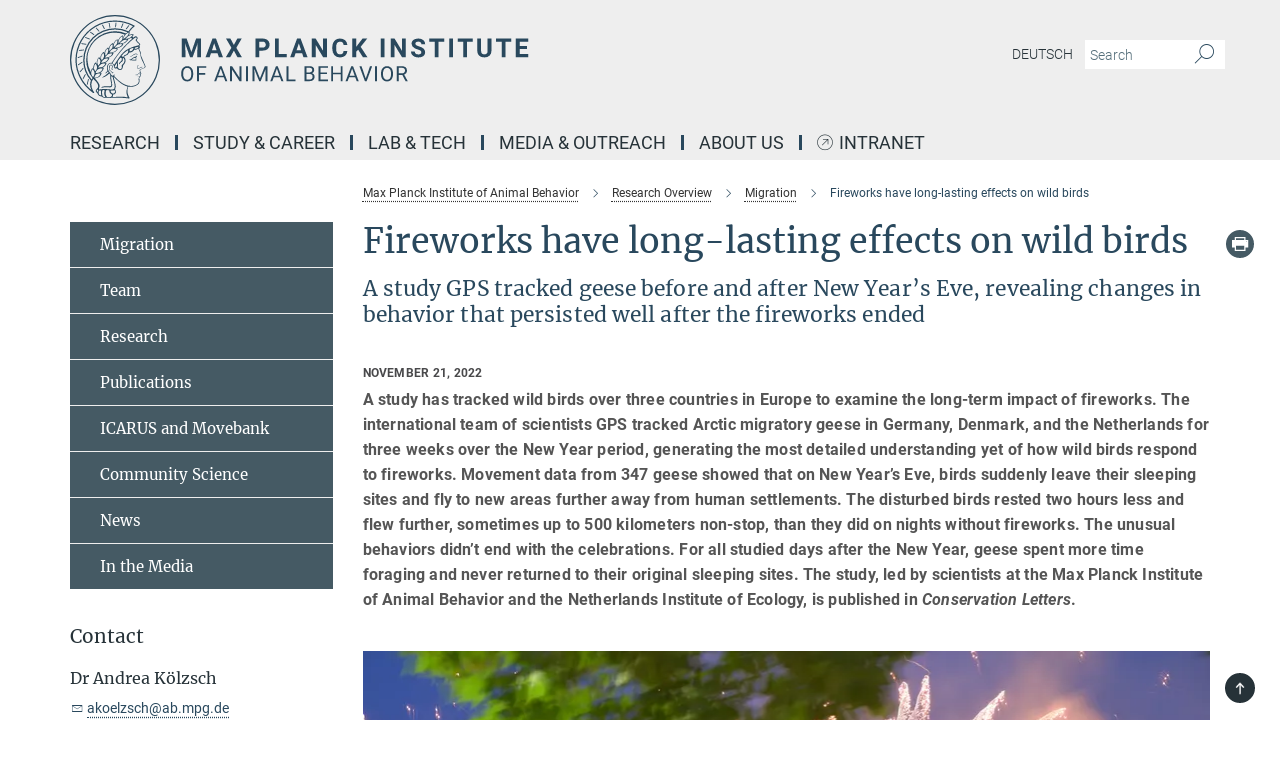

--- FILE ---
content_type: text/html; charset=utf-8
request_url: https://www.ab.mpg.de/508592/news_publication_19528005_transferred?c=3328
body_size: 86820
content:
<!DOCTYPE html>
<html prefix="og: http://ogp.me/ns#" lang="en">
<head>
  <meta http-equiv="X-UA-Compatible" content="IE=edge">
  <meta content="width=device-width, initial-scale=1.0" name="viewport">
  <meta http-equiv="Content-Type" content="text/html; charset=utf-8"/>
  <title>Fireworks have long-lasting effects on wild birds</title>
  
  <meta name="keywords" content="fireworks, bird migration, GPS study, movement ecology, Conservation Letters" /><meta name="description" content="A study GPS tracked geese before and after New Year’s Eve, revealing changes in behavior that persisted well after the fireworks ended" />
  
  
<meta property="og:title" content="Fireworks have long-lasting effects on wild birds">
<meta property="og:description" content="A study GPS tracked geese before and after New Year’s Eve, revealing changes in behavior that persisted well after the fireworks ended">
<meta property="og:type" content="website">
<meta property="og:url" content="https://www.ab.mpg.de/508592/news_publication_19528005_transferred">
<meta property="og:image" content="https://www.ab.mpg.de/508645/original-1669126395.jpeg?t=eyJ3aWR0aCI6MTIwMCwiaGVpZ2h0IjpudWxsLCJmaXQiOm51bGwsIm9ial9pZCI6NTA4NjQ1fQ%3D%3D--d181b199ce70d50352f98a6e81b3d71e75ca86e9">


  
  <meta name="twitter:image" content="https://www.ab.mpg.de/508645/original-1669126395.jpeg?t=eyJ3aWR0aCI6MTIwMCwiaGVpZ2h0Ijo2MjgsImZpdCI6ImNyb3AiLCJvYmpfaWQiOjUwODY0NX0%3D--e8eb38c987d43aea3ab9cf85f4358cf13744a056">


  <meta name="msapplication-TileColor" content="#fff" />
<meta name="msapplication-square70x70logo" content="/assets/touch-icon-70x70-16c94b19254f9bb0c9f8e8747559f16c0a37fd015be1b4a30d7d1b03ed51f755.png" />
<meta name="msapplication-square150x150logo" content="/assets/touch-icon-150x150-3b1e0a32c3b2d24a1f1f18502efcb8f9e198bf2fc47e73c627d581ffae537142.png" />
<meta name="msapplication-wide310x150logo" content="/assets/touch-icon-310x150-067a0b4236ec2cdc70297273ab6bf1fc2dcf6cc556a62eab064bbfa4f5256461.png" />
<meta name="msapplication-square310x310logo" content="/assets/touch-icon-310x310-d33ffcdc109f9ad965a6892ec61d444da69646747bd88a4ce7fe3d3204c3bf0b.png" />
<link rel="apple-touch-icon" type="image/png" href="/assets/touch-icon-180x180-a3e396f9294afe6618861344bef35fc0075f9631fe80702eb259befcd682a42c.png" sizes="180x180">
<link rel="icon" type="image/png" href="/assets/touch-icon-32x32-143e3880a2e335e870552727a7f643a88be592ac74a53067012b5c0528002367.png" sizes="32x32">

  <link rel="preload" href="/assets/roboto-v20-latin-ext_latin_greek-ext_greek_cyrillic-ext_cyrillic-700-8d2872cf0efbd26ce09519f2ebe27fb09f148125cf65964890cc98562e8d7aa3.woff2" as="font" type="font/woff2" crossorigin="anonymous">
  
  
  
  <script>var ROOT_PATH = '/';var LANGUAGE = 'en';var PATH_TO_CMS = 'https://ab.iedit.mpg.de';var INSTANCE_NAME = 'ab';</script>
  

      <style media="screen" id="critical-css">
            @font-face{font-family:'Merriweather';font-style:normal;font-weight:400;font-display:swap;src:url(/assets/merriweather-v22-latin-ext_latin-regular-66beb0431fbb61e4ea920ec62d1167d155c2debbbc0d5b760ae4eb2b43ba4e06.eot);src:local(""),url(/assets/merriweather-v22-latin-ext_latin-regular-66beb0431fbb61e4ea920ec62d1167d155c2debbbc0d5b760ae4eb2b43ba4e06.eot?#iefix) format("embedded-opentype"),url(/assets/merriweather-v22-latin-ext_latin-regular-0e44ebbb6e4641907c3b906f09c35fc59e1ff8432dfeb718a450914dfafaac9a.woff2) format("woff2"),url(/assets/merriweather-v22-latin-ext_latin-regular-3dc2f1d91d2ec19b945030a600c4403d69fed76f8ed8b3892ea416098e7265c1.woff) format("woff"),url(/assets/merriweather-v22-latin-ext_latin-regular-c093c8d68c6d812f4c2a1e6679c1a8d27ea21545ac9a3616e250f1be68869238.ttf) format("truetype"),url(/assets/merriweather-v22-latin-ext_latin-regular-4bf7dafac6ae725cfc671d36c7176c4e015417ebde856a0e06b4c09e1b45a57d.svg#Merriweather) format("svg")}@font-face{font-family:'Merriweather Sans';font-style:normal;font-weight:400;src:local("Merriweather Sans"),local("MerriweatherSans-Regular"),url(/assets/MerriweatherSans-Regular-d2efd4d9fe6ff129962f92dda627c4337b65ee6b3fb7da84709b805e15db6d81.ttf)}@font-face{font-family:'Merriweather Sans';font-style:normal;font-weight:400;src:local("Merriweather Sans"),local("MerriweatherSans-Regular"),url(/assets/MerriweatherSans-Regular-d2efd4d9fe6ff129962f92dda627c4337b65ee6b3fb7da84709b805e15db6d81.ttf)}@font-face{font-family:'Merriweather Sans';font-style:normal;font-weight:400;src:local("Merriweather Sans"),local("MerriweatherSans-Regular"),url(/assets/MerriweatherSans-Regular-d2efd4d9fe6ff129962f92dda627c4337b65ee6b3fb7da84709b805e15db6d81.ttf)}@font-face{font-family:'Merriweather Sans';font-style:normal;font-weight:300;src:local("Merriweather Sans Light"),local("MerriweatherSans-Light"),url(/assets/MerriweatherSans-Light-55861f721a7f90c7d40be3ed28aa945ad6bacd23ee524ab93d5243b8de669a2d.ttf)}@font-face{font-family:'Merriweather Sans';font-style:normal;font-weight:700;src:local("Merriweather Sans Bold"),local("MerriweatherSans-Bold"),url(/assets/MerriweatherSans-Bold-055f396e6f9a1fa9f7d627432ce1d7c5f532fa7853c287c57457d959897139b0.ttf)}@font-face{font-family:'Josefin Sans';font-style:normal;font-weight:700;src:local("Josefin Sans Bold"),local("JosefinSans-Bold"),url(/assets/JosefinSans-Bold-4c4040241f19417ddd84e38603d0e08c743e69d43dbdff491ff4ca0daeffa802.ttf)}@font-face{font-family:'Roboto';font-style:normal;font-weight:300;font-display:swap;src:url(/assets/roboto-v20-latin-ext_latin_greek-ext_greek_cyrillic-ext_cyrillic-300-435d7096bf6da56f8b4bfddec6c1f566dffea19d7f24bd14d4525ba898657679.eot);src:local(""),url(/assets/roboto-v20-latin-ext_latin_greek-ext_greek_cyrillic-ext_cyrillic-300-435d7096bf6da56f8b4bfddec6c1f566dffea19d7f24bd14d4525ba898657679.eot?#iefix) format("embedded-opentype"),url(/assets/roboto-v20-latin-ext_latin_greek-ext_greek_cyrillic-ext_cyrillic-300-78e391b02f442de38b10eec6b951be4eb10fc6723d0d12e09a668fd58cc4ed75.woff2) format("woff2"),url(/assets/roboto-v20-latin-ext_latin_greek-ext_greek_cyrillic-ext_cyrillic-300-5ca91c5114555a52b8b36228d5c3954418a1d3c5539bb95574b844792b0ca220.woff) format("woff"),url(/assets/roboto-v20-latin-ext_latin_greek-ext_greek_cyrillic-ext_cyrillic-300-16640b3fa7f58d40b5f616d6a3097e2875d533829c29df260b7cdec4d7be58f4.ttf) format("truetype"),url(/assets/roboto-v20-latin-ext_latin_greek-ext_greek_cyrillic-ext_cyrillic-300-53e32a84e92e043af3f9dce3d50e57ce1efe62ad101aa89660774b70a53b463a.svg#Roboto) format("svg")}@font-face{font-family:'Roboto';font-style:italic;font-weight:300;font-display:swap;src:url(/assets/roboto-v20-latin-ext_latin_greek-ext_greek_cyrillic-ext_cyrillic-300italic-ec376bb16f9e65b7dda0297a2d3ed6649076f0b3709562bc31334e14876f5854.eot);src:local(""),url(/assets/roboto-v20-latin-ext_latin_greek-ext_greek_cyrillic-ext_cyrillic-300italic-ec376bb16f9e65b7dda0297a2d3ed6649076f0b3709562bc31334e14876f5854.eot?#iefix) format("embedded-opentype"),url(/assets/roboto-v20-latin-ext_latin_greek-ext_greek_cyrillic-ext_cyrillic-300italic-0c71e7705498d4779fb5076a292f2106aec088d9d7e3c067bb5751e282a7ca88.woff2) format("woff2"),url(/assets/roboto-v20-latin-ext_latin_greek-ext_greek_cyrillic-ext_cyrillic-300italic-8df128092002db6ad32a11d2158d261b939e5dd8715308700fe1a02a3228105d.woff) format("woff"),url(/assets/roboto-v20-latin-ext_latin_greek-ext_greek_cyrillic-ext_cyrillic-300italic-822519363f3161064f90021e8979a85add692867f16444cd555ef51d4b9dc95c.ttf) format("truetype"),url(/assets/roboto-v20-latin-ext_latin_greek-ext_greek_cyrillic-ext_cyrillic-300italic-3cd097f009c3f57de9ba85f9cbe59cf19d0892d4027351806d91c7d27213d615.svg#Roboto) format("svg")}@font-face{font-family:'Roboto';font-style:normal;font-weight:400;font-display:swap;src:url(/assets/roboto-v20-latin-ext_latin_greek-ext_greek_cyrillic-ext_cyrillic-regular-ca97335987b26814c9a1128525e1c36748c4b59bbd0a6ac198cca1b3e1f19a47.eot);src:local(""),url(/assets/roboto-v20-latin-ext_latin_greek-ext_greek_cyrillic-ext_cyrillic-regular-ca97335987b26814c9a1128525e1c36748c4b59bbd0a6ac198cca1b3e1f19a47.eot?#iefix) format("embedded-opentype"),url(/assets/roboto-v20-latin-ext_latin_greek-ext_greek_cyrillic-ext_cyrillic-regular-e53c6e6f12e654511a31cef074d7890d31ff144d80c7f0c4c276bea9a91839f0.woff2) format("woff2"),url(/assets/roboto-v20-latin-ext_latin_greek-ext_greek_cyrillic-ext_cyrillic-regular-b1f39721c99437d4c8949a9330d548bb9d6cdbf80cd88d5fd543549fe3173b8c.woff) format("woff"),url(/assets/roboto-v20-latin-ext_latin_greek-ext_greek_cyrillic-ext_cyrillic-regular-9bcffbc3ad7737fe8e39c4f45c4e2152b2dc84638d87508a0be916e286ff3928.ttf) format("truetype"),url(/assets/roboto-v20-latin-ext_latin_greek-ext_greek_cyrillic-ext_cyrillic-regular-3bea3afe6e3078ec3b0e56cd80ad97b059bb335af794ba57b5845ff44b77bcd3.svg#Roboto) format("svg")}@font-face{font-family:'Roboto';font-style:italic;font-weight:400;font-display:swap;src:url(/assets/roboto-v20-latin-ext_latin_greek-ext_greek_cyrillic-ext_cyrillic-italic-f69fdfd6d1d0a4c842222ce093cc5660ebdce260a8f10ca6bda4f09ba9bfedea.eot);src:local(""),url(/assets/roboto-v20-latin-ext_latin_greek-ext_greek_cyrillic-ext_cyrillic-italic-f69fdfd6d1d0a4c842222ce093cc5660ebdce260a8f10ca6bda4f09ba9bfedea.eot?#iefix) format("embedded-opentype"),url(/assets/roboto-v20-latin-ext_latin_greek-ext_greek_cyrillic-ext_cyrillic-italic-97c5e50bb04419b691386360609236c0a1aa949105684d7db8fedc3c35cc3c91.woff2) format("woff2"),url(/assets/roboto-v20-latin-ext_latin_greek-ext_greek_cyrillic-ext_cyrillic-italic-13660f8926f257e5c63f6a5a723b3ae8aecd340258ee40868152eb9a9939a7d3.woff) format("woff"),url(/assets/roboto-v20-latin-ext_latin_greek-ext_greek_cyrillic-ext_cyrillic-italic-abde90d734b17b439edc49f2b27c8d6d10a4a0a0f295d5c1535cb3c0a0e2bd8d.ttf) format("truetype"),url(/assets/roboto-v20-latin-ext_latin_greek-ext_greek_cyrillic-ext_cyrillic-italic-5965290041d32ef9c7b1166269586ead7e989d55414ed66db27d177004eae3fc.svg#Roboto) format("svg")}@font-face{font-family:'Roboto';font-style:normal;font-weight:700;font-display:swap;src:url(/assets/roboto-v20-latin-ext_latin_greek-ext_greek_cyrillic-ext_cyrillic-700-6aa4356d93abb4f7c5a59bd0e05f1bbc25ffd273459e65966ddecaa80f8be19f.eot);src:local(""),url(/assets/roboto-v20-latin-ext_latin_greek-ext_greek_cyrillic-ext_cyrillic-700-6aa4356d93abb4f7c5a59bd0e05f1bbc25ffd273459e65966ddecaa80f8be19f.eot?#iefix) format("embedded-opentype"),url(/assets/roboto-v20-latin-ext_latin_greek-ext_greek_cyrillic-ext_cyrillic-700-8d2872cf0efbd26ce09519f2ebe27fb09f148125cf65964890cc98562e8d7aa3.woff2) format("woff2"),url(/assets/roboto-v20-latin-ext_latin_greek-ext_greek_cyrillic-ext_cyrillic-700-95d57dc45afb9c82a1fa417d4620c87c9d293487719630ac1b021f7e653a6891.woff) format("woff"),url(/assets/roboto-v20-latin-ext_latin_greek-ext_greek_cyrillic-ext_cyrillic-700-254e8be2b6cb8096f59e2d9e60c984801055371a3bea2999531a0cf9dfc393db.ttf) format("truetype"),url(/assets/roboto-v20-latin-ext_latin_greek-ext_greek_cyrillic-ext_cyrillic-700-2da189152a7f131b78c66343dbed734e1f1b31b679ee8ed97b9deb048080da06.svg#Roboto) format("svg")}@font-face{font-family:'Roboto';font-style:italic;font-weight:700;font-display:swap;src:url(/assets/roboto-v20-latin-ext_latin_greek-ext_greek_cyrillic-ext_cyrillic-700italic-9ee9aef483ed383ce18582ef3b55f7b2d91278b07a77b9a6ea4e72c322cdc616.eot);src:local(""),url(/assets/roboto-v20-latin-ext_latin_greek-ext_greek_cyrillic-ext_cyrillic-700italic-9ee9aef483ed383ce18582ef3b55f7b2d91278b07a77b9a6ea4e72c322cdc616.eot?#iefix) format("embedded-opentype"),url(/assets/roboto-v20-latin-ext_latin_greek-ext_greek_cyrillic-ext_cyrillic-700italic-00c1eaa7cafeb781b619ef7abbecf978ce3fb7be6b870b7cf1f29b947a2e45b4.woff2) format("woff2"),url(/assets/roboto-v20-latin-ext_latin_greek-ext_greek_cyrillic-ext_cyrillic-700italic-9cc3be355c151b807974482ce327ad855f8856e78b15a9dea8aec36295804e78.woff) format("woff"),url(/assets/roboto-v20-latin-ext_latin_greek-ext_greek_cyrillic-ext_cyrillic-700italic-9590be4b5d91eb81a948a84ddfb370005c69b546b49d2a6b70bee30b3090ae81.ttf) format("truetype"),url(/assets/roboto-v20-latin-ext_latin_greek-ext_greek_cyrillic-ext_cyrillic-700italic-63b1f75d9ff9eb92f7273a44a8677db95969553ad6d82141f71b3c25d729bd49.svg#Roboto) format("svg")}@font-face{font-family:'Open Sans';font-style:normal;font-weight:400;src:local("Open Sans"),local("OpenSans-Regular"),url(/assets/OpenSans-Regular-f20d5ed577a1ddc48fd428b61d9538ef88d6ddcc1ccd8565a2cf7e9f03bd4cc7.ttf)}@font-face{font-family:'Open Sans';font-style:normal;font-weight:700;src:local("Open Sans Bold"),local("OpenSans-Bold"),url(/assets/OpenSans-Bold-5ccf0a4d12a5fb44a9831d93841cee9c1188d900987a2b83d5884ee240d7ab46.ttf)}@font-face{font-family:'Open Sans';font-style:normal;font-weight:600;src:local("Open Sans Semi Bold"),local("OpenSans-SemiBold"),url(/assets/OpenSans-SemiBold-b3185de4446e67a69ed55fd1337466f660afc5f7eb161137865d21ae69778df1.ttf)}@font-face{font-family:'mpg_iconsregular';src:url(/assets/mpg_icons-webfont-0b8e4bd6ecdc12aad710d8d9d882d0e05fa5580824d8d5cee65048d70be5a133.eot);src:url(/assets/mpg_icons-webfont-fbcdd2a22910ced3dda265405bb43de9eb1be44ace22869d590c9b0069ac84cf.woff) format("woff");font-weight:normal;font-style:normal}.mpg-icon::after,.twitter_icon::after,.phone_icon::after,.email_icon::after,.external::after,.mpg-icon::before,.twitter_icon::before,.phone_icon::before,.email_icon::before,.external::before{-moz-osx-font-smoothing:grayscale;-webkit-font-smoothing:antialiased;font-family:"mpg_iconsregular";font-style:normal;font-weight:normal;line-height:1em;margin:0;vertical-align:middle}.mpg-icon-english::after{background-image:url(/assets/responsive/uk-581d9beff5f105fe0fc75e5630500da6edb38324921da716d39b49aab9d16d37.svg);background-repeat:no-repeat;background-size:contain;content:"";display:block;height:1em;width:2em}.mpg-icon-logo::before{content:"\F000" !important}.mpg-icon-up1::before{content:"\F001" !important}.mpg-icon-right1::before,.external::before{content:"\F002" !important}.mpg-icon-down1::before{content:"\F003" !important}.mpg-icon-left1::before{content:"\F004" !important}.mpg-icon-up2::before{content:"\F005" !important}.mpg-icon-right2::before{content:"\F006" !important}.mpg-icon-down2::after{content:"\F007" !important}.mpg-icon-left2::before{content:"\F008" !important}.mpg-icon-clipboard::before{content:"\F009" !important}.mpg-icon-pdf::before{content:"\F032" !important}.mpg-icon-event::before{content:"\F00a" !important}.mpg-icon-attention::before{content:"\F00b" !important}.mpg-icon-fax::before{content:"\F00c" !important}.mpg-icon-page::before{content:"\F00d" !important}.mpg-icon-filter::before{content:"\F00e" !important}.mpg-icon-lab::before{content:"\F00f" !important}.mpg-icon-interests::before,.mpg-icon-research_interests::before{content:"\F010" !important}.mpg-icon-question::before{content:"\F011" !important}.mpg-icon-home::before{content:"\F012" !important}.mpg-icon-search::after{content:"\F013" !important;font-size:2em;vertical-align:middle}.mpg-icon-email::before,.email_icon::before{content:"\F014" !important}.mpg-icon-video::before{content:"\F015" !important}.mpg-icon-play2::before{content:"\F016" !important}.mpg-icon-hierarchy::before{content:"\F017" !important}.mpg-icon-news::before{content:"\F018" !important}.mpg-icon-phone::before,.phone_icon::before{content:"\F019" !important}.mpg-icon-pin::before{content:"\F01a" !important}.mpg-icon-listen2::before{content:"\F01b" !important}.mpg-icon-presentation::before{content:"\F01c" !important}.mpg-icon-medal::before,.mpg-icon-research_medals::before{content:"\F01d" !important}.mpg-icon-book::before{content:"\F01e" !important}.mpg-icon-share::before{content:"\F01f" !important}.mpg-icon-sign::before{content:"\F020" !important}.mpg-icon-podcast::before,.mpg-icon-sound::before{content:"\F021" !important}.mpg-icon-tag::before{content:"\F022" !important}.mpg-icon-imprs::before{content:"\F023" !important}.mpg-icon-person::before{content:"\F024" !important}.mpg-icon-persons::before{content:"\F025" !important}.mpg-icon-vcard::before{content:"\F026" !important}.mpg-icon-facebook::after{content:"\F027" !important}.mpg-icon-linkedin::after{content:"\F028" !important}.mpg-icon-feed::after{content:"\F029" !important}.mpg-icon-twitter::before,.twitter_icon::before{content:"\F02a" !important}.mpg-icon-youtube::after{content:"\F02b" !important}.mpg-icon-drag-hor::before{content:"\F02c" !important}.mpg-icon-drag-ver::before{content:"\F02d" !important}.mpg-icon-image::before{content:"\F02e" !important}.mpg-icon-list::before{content:"\F02f" !important}.mpg-icon-at::before{content:"\F02f" !important}.mpg-icon-file-doc::before{content:"\F031" !important}.mpg-icon-file-pdf::before{content:"\F032" !important}.mpg-icon-file-ppt::before{content:"\F033" !important}.mpg-icon-file-zip::before{content:"\F034" !important}.mpg-icon-left3::before{content:"\F035" !important}.mpg-icon-right3::before{content:"\F036" !important}.mpg-icon-play::before{content:"\F037" !important}.mpg-icon-listen::before{content:"\F038" !important}.external:not(.more):not(.twitter_icon)::before{display:inline-block;font-size:.9em;margin-left:.1em;margin-right:.25em;transform:rotate(-45deg) translate(0, -0.15em)}.job-ticker .text-right .external.more::before{display:inline-block;font-size:1.3em;margin-left:.1em;margin-right:.25em;transform:rotate(-45deg) translate(0, -0.15em)}.extension_job_ticker .external.more.pull-right::before{transform:rotate(-45deg) translate(0, -0.15em)}.ticker a.more.external::before{transform:translate(-0.15em) rotate(-45deg)}.link_title.external:not(.more):not(.twitter_icon)::before{font-size:2em;margin-right:.1em;transform:rotate(-45deg) translate(0, -0.3em)}.email_icon::before{font-size:1.4em;display:inline-block}.phone_icon::before{font-size:1.4em;display:inline-block}.twitter_icon::before{font-size:1.4em;color:#1DA1F2;margin-right:3px;display:inline-block}.open_access_icon::after{vertical-align:text-top;display:inline-block;width:1.5ch;content:" ";height:1.2em;background:no-repeat right 25%/auto 80% url(/assets/Open_Access_logo_PLoS_white-a436fe520f67d515e6e55d715d61592a87803ff4468597bf3ec5e83c1690b4a1.svg)}.mpg-icon::after,.external::after,.email_icon::after,.phone_icon::after,.twitter_icon::after,.mpg-icon::before,.external::before,.email_icon::before,.phone_icon::before,.twitter_icon::before{-moz-osx-font-smoothing:grayscale;-webkit-font-smoothing:antialiased;font-family:"mpg_iconsregular";font-style:normal;font-weight:normal;line-height:1em;margin:0;vertical-align:middle}.mpg-icon::after,.email_icon::after,.phone_icon::after,.twitter_icon::after,ol.breadcrumb>li.breadcrumb-item:not(:first-child)::after,.external::after,.mpg-icon::before,.email_icon::before,.phone_icon::before,.twitter_icon::before,ol.breadcrumb>li.breadcrumb-item:not(:first-child)::before,.external::before{-moz-osx-font-smoothing:grayscale;-webkit-font-smoothing:antialiased;font-family:"mpg_iconsregular";font-style:normal;font-weight:normal;line-height:1em;margin:0;vertical-align:middle}.mpg-icon::after,.external::after,.email_icon::after,.phone_icon::after,.twitter_icon::after,ol.breadcrumb>li.breadcrumb-item:not(:first-child)::after,.mpg-icon::before,.external::before,.email_icon::before,.phone_icon::before,.twitter_icon::before,ol.breadcrumb>li.breadcrumb-item:not(:first-child)::before{-moz-osx-font-smoothing:grayscale;-webkit-font-smoothing:antialiased;font-family:"mpg_iconsregular";font-style:normal;font-weight:normal;line-height:1em;margin:0;vertical-align:middle}.mpg-icon-logo::before{content:"" !important}.external::before{content:"" !important}ol.breadcrumb>li.breadcrumb-item:not(:first-child)::before{content:"" !important}.mpg-icon-down2::after{content:"" !important}.mpg-icon-fax::before{content:"" !important}.mpg-icon-search::after{content:"" !important;font-size:2em;vertical-align:middle}.mpg-icon-email::before,.email_icon::before{content:"" !important}.mpg-icon-news::before{content:"" !important}.mpg-icon-phone::before,.phone_icon::before{content:"" !important}.external:not(.more):not(.twitter_icon)::before{display:inline-block;font-size:.9em;margin-left:.1em;margin-right:.25em;transform:rotate(-45deg) translate(0, -0.15em)}html{font-family:sans-serif;-ms-text-size-adjust:100%;-webkit-text-size-adjust:100%}body{margin:0}footer,header,main,nav{display:block}article,aside,figcaption,figure,footer,header,main,nav{display:block}article,aside,footer,header,nav{display:block}article,aside,footer,header,main,nav{display:block}a{background-color:transparent}h1{font-size:2em;margin:0.67em 0}img{border:0}svg:not(:root){overflow:hidden}figure{margin:1em 40px}button,input{color:inherit;font:inherit;margin:0}button{overflow:visible}button{text-transform:none}button{-webkit-appearance:button}button::-moz-focus-inner,input::-moz-focus-inner{border:0;padding:0}input{line-height:normal}input[type="checkbox"]{box-sizing:border-box;padding:0}input[type="search"]{-webkit-appearance:textfield;box-sizing:content-box}input[type="search"]::-webkit-search-cancel-button,input[type="search"]::-webkit-search-decoration{-webkit-appearance:none}table{border-collapse:collapse;border-spacing:0}th{padding:0}*{-webkit-box-sizing:border-box;-moz-box-sizing:border-box;box-sizing:border-box}*:before,*:after{-webkit-box-sizing:border-box;-moz-box-sizing:border-box;box-sizing:border-box}html{font-size:10px}body{font-family:"Roboto","Tahoma",Arial,sans-serif;font-size:16px;line-height:1.7;color:#333333;background-color:#fff}input,button{font-family:inherit;font-size:inherit;line-height:inherit}a{color:#29485d;text-decoration:none}figure{margin:0}img{vertical-align:middle}.img-responsive{display:block;max-width:100%;height:auto}h2{font-family:inherit;font-weight:500;line-height:1.1;color:inherit}h1,h2,h4,.h3{font-family:inherit;font-weight:500;line-height:1.1;color:inherit}h1,h2,.h3{font-family:inherit;font-weight:500;line-height:1.1;color:inherit}h1,h2,h3,.h4,.research_report .research_head_fields .header-text{font-family:inherit;font-weight:500;line-height:1.1;color:inherit}h1,h2{font-family:inherit;font-weight:500;line-height:1.1;color:inherit}h2{margin-top:27px;margin-bottom:13.5px}h1,h2,.h3{margin-top:27px;margin-bottom:13.5px}h1,h2,h3{margin-top:27px;margin-bottom:13.5px}h1,h2{margin-top:27px;margin-bottom:13.5px}h4{margin-top:13.5px;margin-bottom:13.5px}.h4,.research_report .research_head_fields .header-text{margin-top:13.5px;margin-bottom:13.5px}h1{font-size:34px}h2{font-size:22px}.h3{font-size:19px}h3{font-size:19px}h4{font-size:16px}.h4,.research_report .research_head_fields .header-text{font-size:16px}p{margin:0 0 13.5px}.text-center{text-align:center}ul{margin-top:0;margin-bottom:13.5px}ul,ol{margin-top:0;margin-bottom:13.5px}ul ul{margin-bottom:0}.container:before,.container:after{display:table;content:" "}.row:before,.row:after{display:table;content:" "}.nav:before,.nav:after{display:table;content:" "}.navbar:before,.navbar:after{display:table;content:" "}.navbar-header:before,.navbar-header:after{display:table;content:" "}.navbar-collapse:before,.navbar-collapse:after{display:table;content:" "}.clearfix:before,.clearfix:after{display:table;content:" "}.container-fluid:before,.container-fluid:after{display:table;content:" "}.container:after{clear:both}.row:after{clear:both}.nav:after{clear:both}.navbar:after{clear:both}.navbar-header:after{clear:both}.navbar-collapse:after{clear:both}.clearfix:after{clear:both}.container-fluid:after{clear:both}.container{padding-right:15px;padding-left:15px;margin-right:auto;margin-left:auto}@media (min-width: 768px){.container{width:750px}}@media (min-width: 992px){.container{width:970px}}@media (min-width: 1200px){.container{width:1170px}}.container-fluid{padding-right:15px;padding-left:15px;margin-right:auto;margin-left:auto}.row{margin-right:-15px;margin-left:-15px}.container{padding-right:15px;padding-left:15px;margin-right:auto;margin-left:auto}.container:before,.container:after{display:table;content:" "}.container:after{clear:both}@media (min-width: 768px){.container{width:750px}}@media (min-width: 992px){.container{width:970px}}@media (min-width: 1200px){.container{width:1170px}}.container-fluid{padding-right:15px;padding-left:15px;margin-right:auto;margin-left:auto}.container-fluid:before,.container-fluid:after{display:table;content:" "}.container-fluid:after{clear:both}.row{margin-right:-15px;margin-left:-15px}.row:before,.row:after{display:table;content:" "}.row:after{clear:both}.row-no-gutters{margin-right:0;margin-left:0}.row-no-gutters [class*="col-"]{padding-right:0;padding-left:0}.col-xs-1,.col-sm-1,.col-md-1,.col-lg-1,.col-xs-2,.col-sm-2,.col-md-2,.col-lg-2,.col-xs-3,.col-sm-3,.col-md-3,.col-lg-3,.col-xs-4,.col-sm-4,.col-md-4,.col-lg-4,.col-xs-5,.col-sm-5,.col-md-5,.col-lg-5,.col-xs-6,.col-sm-6,.col-md-6,.col-lg-6,.col-xs-7,.col-sm-7,.col-md-7,.col-lg-7,.col-xs-8,.col-sm-8,.col-md-8,.col-lg-8,.col-xs-9,.col-sm-9,.col-md-9,.col-lg-9,.col-xs-10,.col-sm-10,.col-md-10,.col-lg-10,.col-xs-11,.col-sm-11,.col-md-11,.col-lg-11,.col-xs-12,.col-sm-12,.col-md-12,.col-lg-12{position:relative;min-height:1px;padding-right:15px;padding-left:15px}.col-xs-1,.col-xs-2,.col-xs-3,.col-xs-4,.col-xs-5,.col-xs-6,.col-xs-7,.col-xs-8,.col-xs-9,.col-xs-10,.col-xs-11,.col-xs-12{float:left}.col-xs-1{width:8.3333333333%}.col-xs-2{width:16.6666666667%}.col-xs-3{width:25%}.col-xs-4{width:33.3333333333%}.col-xs-5{width:41.6666666667%}.col-xs-6{width:50%}.col-xs-7{width:58.3333333333%}.col-xs-8{width:66.6666666667%}.col-xs-9{width:75%}.col-xs-10{width:83.3333333333%}.col-xs-11{width:91.6666666667%}.col-xs-12{width:100%}.col-xs-pull-0{right:auto}.col-xs-pull-1{right:8.3333333333%}.col-xs-pull-2{right:16.6666666667%}.col-xs-pull-3{right:25%}.col-xs-pull-4{right:33.3333333333%}.col-xs-pull-5{right:41.6666666667%}.col-xs-pull-6{right:50%}.col-xs-pull-7{right:58.3333333333%}.col-xs-pull-8{right:66.6666666667%}.col-xs-pull-9{right:75%}.col-xs-pull-10{right:83.3333333333%}.col-xs-pull-11{right:91.6666666667%}.col-xs-pull-12{right:100%}.col-xs-push-0{left:auto}.col-xs-push-1{left:8.3333333333%}.col-xs-push-2{left:16.6666666667%}.col-xs-push-3{left:25%}.col-xs-push-4{left:33.3333333333%}.col-xs-push-5{left:41.6666666667%}.col-xs-push-6{left:50%}.col-xs-push-7{left:58.3333333333%}.col-xs-push-8{left:66.6666666667%}.col-xs-push-9{left:75%}.col-xs-push-10{left:83.3333333333%}.col-xs-push-11{left:91.6666666667%}.col-xs-push-12{left:100%}.col-xs-offset-0{margin-left:0%}.col-xs-offset-1{margin-left:8.3333333333%}.col-xs-offset-2{margin-left:16.6666666667%}.col-xs-offset-3{margin-left:25%}.col-xs-offset-4{margin-left:33.3333333333%}.col-xs-offset-5{margin-left:41.6666666667%}.col-xs-offset-6{margin-left:50%}.col-xs-offset-7{margin-left:58.3333333333%}.col-xs-offset-8{margin-left:66.6666666667%}.col-xs-offset-9{margin-left:75%}.col-xs-offset-10{margin-left:83.3333333333%}.col-xs-offset-11{margin-left:91.6666666667%}.col-xs-offset-12{margin-left:100%}@media (min-width: 768px){.col-sm-1,.col-sm-2,.col-sm-3,.col-sm-4,.col-sm-5,.col-sm-6,.col-sm-7,.col-sm-8,.col-sm-9,.col-sm-10,.col-sm-11,.col-sm-12{float:left}.col-sm-1{width:8.3333333333%}.col-sm-2{width:16.6666666667%}.col-sm-3{width:25%}.col-sm-4{width:33.3333333333%}.col-sm-5{width:41.6666666667%}.col-sm-6{width:50%}.col-sm-7{width:58.3333333333%}.col-sm-8{width:66.6666666667%}.col-sm-9{width:75%}.col-sm-10{width:83.3333333333%}.col-sm-11{width:91.6666666667%}.col-sm-12{width:100%}.col-sm-pull-0{right:auto}.col-sm-pull-1{right:8.3333333333%}.col-sm-pull-2{right:16.6666666667%}.col-sm-pull-3{right:25%}.col-sm-pull-4{right:33.3333333333%}.col-sm-pull-5{right:41.6666666667%}.col-sm-pull-6{right:50%}.col-sm-pull-7{right:58.3333333333%}.col-sm-pull-8{right:66.6666666667%}.col-sm-pull-9{right:75%}.col-sm-pull-10{right:83.3333333333%}.col-sm-pull-11{right:91.6666666667%}.col-sm-pull-12{right:100%}.col-sm-push-0{left:auto}.col-sm-push-1{left:8.3333333333%}.col-sm-push-2{left:16.6666666667%}.col-sm-push-3{left:25%}.col-sm-push-4{left:33.3333333333%}.col-sm-push-5{left:41.6666666667%}.col-sm-push-6{left:50%}.col-sm-push-7{left:58.3333333333%}.col-sm-push-8{left:66.6666666667%}.col-sm-push-9{left:75%}.col-sm-push-10{left:83.3333333333%}.col-sm-push-11{left:91.6666666667%}.col-sm-push-12{left:100%}.col-sm-offset-0{margin-left:0%}.col-sm-offset-1{margin-left:8.3333333333%}.col-sm-offset-2{margin-left:16.6666666667%}.col-sm-offset-3{margin-left:25%}.col-sm-offset-4{margin-left:33.3333333333%}.col-sm-offset-5{margin-left:41.6666666667%}.col-sm-offset-6{margin-left:50%}.col-sm-offset-7{margin-left:58.3333333333%}.col-sm-offset-8{margin-left:66.6666666667%}.col-sm-offset-9{margin-left:75%}.col-sm-offset-10{margin-left:83.3333333333%}.col-sm-offset-11{margin-left:91.6666666667%}.col-sm-offset-12{margin-left:100%}}@media (min-width: 992px){.col-md-1,.col-md-2,.col-md-3,.col-md-4,.col-md-5,.col-md-6,.col-md-7,.col-md-8,.col-md-9,.col-md-10,.col-md-11,.col-md-12{float:left}.col-md-1{width:8.3333333333%}.col-md-2{width:16.6666666667%}.col-md-3{width:25%}.col-md-4{width:33.3333333333%}.col-md-5{width:41.6666666667%}.col-md-6{width:50%}.col-md-7{width:58.3333333333%}.col-md-8{width:66.6666666667%}.col-md-9{width:75%}.col-md-10{width:83.3333333333%}.col-md-11{width:91.6666666667%}.col-md-12{width:100%}.col-md-pull-0{right:auto}.col-md-pull-1{right:8.3333333333%}.col-md-pull-2{right:16.6666666667%}.col-md-pull-3{right:25%}.col-md-pull-4{right:33.3333333333%}.col-md-pull-5{right:41.6666666667%}.col-md-pull-6{right:50%}.col-md-pull-7{right:58.3333333333%}.col-md-pull-8{right:66.6666666667%}.col-md-pull-9{right:75%}.col-md-pull-10{right:83.3333333333%}.col-md-pull-11{right:91.6666666667%}.col-md-pull-12{right:100%}.col-md-push-0{left:auto}.col-md-push-1{left:8.3333333333%}.col-md-push-2{left:16.6666666667%}.col-md-push-3{left:25%}.col-md-push-4{left:33.3333333333%}.col-md-push-5{left:41.6666666667%}.col-md-push-6{left:50%}.col-md-push-7{left:58.3333333333%}.col-md-push-8{left:66.6666666667%}.col-md-push-9{left:75%}.col-md-push-10{left:83.3333333333%}.col-md-push-11{left:91.6666666667%}.col-md-push-12{left:100%}.col-md-offset-0{margin-left:0%}.col-md-offset-1{margin-left:8.3333333333%}.col-md-offset-2{margin-left:16.6666666667%}.col-md-offset-3{margin-left:25%}.col-md-offset-4{margin-left:33.3333333333%}.col-md-offset-5{margin-left:41.6666666667%}.col-md-offset-6{margin-left:50%}.col-md-offset-7{margin-left:58.3333333333%}.col-md-offset-8{margin-left:66.6666666667%}.col-md-offset-9{margin-left:75%}.col-md-offset-10{margin-left:83.3333333333%}.col-md-offset-11{margin-left:91.6666666667%}.col-md-offset-12{margin-left:100%}}@media (min-width: 1200px){.col-lg-1,.col-lg-2,.col-lg-3,.col-lg-4,.col-lg-5,.col-lg-6,.col-lg-7,.col-lg-8,.col-lg-9,.col-lg-10,.col-lg-11,.col-lg-12{float:left}.col-lg-1{width:8.3333333333%}.col-lg-2{width:16.6666666667%}.col-lg-3{width:25%}.col-lg-4{width:33.3333333333%}.col-lg-5{width:41.6666666667%}.col-lg-6{width:50%}.col-lg-7{width:58.3333333333%}.col-lg-8{width:66.6666666667%}.col-lg-9{width:75%}.col-lg-10{width:83.3333333333%}.col-lg-11{width:91.6666666667%}.col-lg-12{width:100%}.col-lg-pull-0{right:auto}.col-lg-pull-1{right:8.3333333333%}.col-lg-pull-2{right:16.6666666667%}.col-lg-pull-3{right:25%}.col-lg-pull-4{right:33.3333333333%}.col-lg-pull-5{right:41.6666666667%}.col-lg-pull-6{right:50%}.col-lg-pull-7{right:58.3333333333%}.col-lg-pull-8{right:66.6666666667%}.col-lg-pull-9{right:75%}.col-lg-pull-10{right:83.3333333333%}.col-lg-pull-11{right:91.6666666667%}.col-lg-pull-12{right:100%}.col-lg-push-0{left:auto}.col-lg-push-1{left:8.3333333333%}.col-lg-push-2{left:16.6666666667%}.col-lg-push-3{left:25%}.col-lg-push-4{left:33.3333333333%}.col-lg-push-5{left:41.6666666667%}.col-lg-push-6{left:50%}.col-lg-push-7{left:58.3333333333%}.col-lg-push-8{left:66.6666666667%}.col-lg-push-9{left:75%}.col-lg-push-10{left:83.3333333333%}.col-lg-push-11{left:91.6666666667%}.col-lg-push-12{left:100%}.col-lg-offset-0{margin-left:0%}.col-lg-offset-1{margin-left:8.3333333333%}.col-lg-offset-2{margin-left:16.6666666667%}.col-lg-offset-3{margin-left:25%}.col-lg-offset-4{margin-left:33.3333333333%}.col-lg-offset-5{margin-left:41.6666666667%}.col-lg-offset-6{margin-left:50%}.col-lg-offset-7{margin-left:58.3333333333%}.col-lg-offset-8{margin-left:66.6666666667%}.col-lg-offset-9{margin-left:75%}.col-lg-offset-10{margin-left:83.3333333333%}.col-lg-offset-11{margin-left:91.6666666667%}.col-lg-offset-12{margin-left:100%}}table{background-color:transparent}th{text-align:left}label{display:inline-block;max-width:100%;margin-bottom:5px;font-weight:700}input[type="search"]{-webkit-box-sizing:border-box;-moz-box-sizing:border-box;box-sizing:border-box;-webkit-appearance:none;appearance:none}input[type="checkbox"]{margin:4px 0 0;margin-top:1px \9;line-height:normal}.form-control{display:block;width:100%;height:41px;padding:6px 12px;font-size:16px;line-height:1.7;color:#555555;background-color:#fff;background-image:none;border:1px solid #ccc;border-radius:0;-webkit-box-shadow:inset 0 1px 1px rgba(0,0,0,0.075);box-shadow:inset 0 1px 1px rgba(0,0,0,0.075)}.form-control::-ms-expand{background-color:transparent;border:0}.form-group{margin-bottom:15px}@media (min-width: 768px){.navbar-form .form-group{display:inline-block;margin-bottom:0;vertical-align:middle}.navbar-form .form-control{display:inline-block;width:auto;vertical-align:middle}}.form-control::-moz-placeholder{color:#999;opacity:1}.form-control:-ms-input-placeholder{color:#999}.form-control::-webkit-input-placeholder{color:#999}.btn{display:inline-block;margin-bottom:0;font-weight:normal;text-align:center;white-space:nowrap;vertical-align:middle;touch-action:manipulation;background-image:none;border:1px solid transparent;padding:6px 12px;font-size:16px;line-height:1.7;border-radius:0}.btn-default{color:#333;background-color:#fff;border-color:#ccc}.btn-primary{color:#fff;background-color:#29485d;border-color:#213a4b}.collapse{display:none}.dropdown{position:relative}.dropdown-menu{position:absolute;top:100%;left:0;z-index:1000;display:none;float:left;min-width:160px;padding:5px 0;margin:2px 0 0;font-size:16px;text-align:left;list-style:none;background-color:#fff;background-clip:padding-box;border:1px solid #ccc;border:1px solid rgba(0,0,0,0.15);border-radius:0;-webkit-box-shadow:0 6px 12px rgba(0,0,0,0.175);box-shadow:0 6px 12px rgba(0,0,0,0.175)}.nav{padding-left:0;margin-bottom:0;list-style:none}.nav>li{position:relative;display:block}.nav>li>a{position:relative;display:block;padding:10px 15px}.navbar{position:relative;min-height:50px;margin-bottom:27px;border:1px solid transparent}@media (min-width: 992px){.navbar{border-radius:0}}@media (min-width: 992px){.navbar-header{float:left}}.navbar-collapse{padding-right:15px;padding-left:15px;overflow-x:visible;border-top:1px solid transparent;box-shadow:inset 0 1px 0 rgba(255,255,255,0.1);-webkit-overflow-scrolling:touch}@media (min-width: 992px){.navbar-collapse{width:auto;border-top:0;box-shadow:none}.navbar-collapse.collapse{display:block !important;height:auto !important;padding-bottom:0;overflow:visible !important}}.container>.navbar-header{margin-right:-15px;margin-left:-15px}@media (min-width: 992px){.container>.navbar-header{margin-right:0;margin-left:0}}.navbar-brand{float:left;height:50px;padding:11.5px 15px;font-size:20px;line-height:27px}@media (min-width: 992px){.navbar>.container .navbar-brand{margin-left:-15px}}.navbar-toggle{position:relative;float:right;padding:9px 10px;margin-right:15px;margin-top:8px;margin-bottom:8px;background-color:transparent;background-image:none;border:1px solid transparent;border-radius:0}@media (min-width: 992px){.navbar-toggle{display:none}}.navbar-nav{margin:5.75px -15px}@media (min-width: 992px){.navbar-nav{float:left;margin:0}.navbar-nav>li{float:left}.navbar-nav>li>a{padding-top:11.5px;padding-bottom:11.5px}}.navbar-nav>li>a{padding-top:10px;padding-bottom:10px;line-height:27px}.navbar-form{padding:10px 15px;margin-right:-15px;margin-left:-15px;border-top:1px solid transparent;border-bottom:1px solid transparent;-webkit-box-shadow:inset 0 1px 0 rgba(255,255,255,0.1),0 1px 0 rgba(255,255,255,0.1);box-shadow:inset 0 1px 0 rgba(255,255,255,0.1),0 1px 0 rgba(255,255,255,0.1);margin-top:4.5px;margin-bottom:4.5px}@media (min-width: 992px){.navbar-form{width:auto;padding-top:0;padding-bottom:0;margin-right:0;margin-left:0;border:0;-webkit-box-shadow:none;box-shadow:none}}@media (max-width: 991px){.navbar-form .form-group{margin-bottom:5px}.navbar-form .form-group:last-child{margin-bottom:0}}.navbar-nav>li>.dropdown-menu{margin-top:0;border-top-left-radius:0;border-top-right-radius:0}@media (min-width: 992px){.navbar-left{float:left !important}.navbar-right{float:right !important;margin-right:-15px}}.navbar-default{background-color:#f8f8f8;border-color:#e7e7e7}.navbar-default .navbar-nav>li>a{color:#263238}.navbar-default .navbar-toggle{border-color:#ddd}.navbar-default .navbar-collapse,.navbar-default .navbar-form{border-color:#e7e7e7}.breadcrumb{padding:8px 15px;margin-bottom:27px;list-style:none;background-color:#f5f5f5;border-radius:0}.breadcrumb>li{display:inline-block}.breadcrumb>li+li:before{padding:0 5px;color:#ccc;content:"/ "}.breadcrumb>.active{color:#455a64}.pull-left{float:left !important}@-ms-viewport{width:device-width}.visible-xs{display:none !important}.visible-sm{display:none !important}.visible-md{display:none !important}.visible-lg{display:none !important}.visible-xs-block,.visible-xs-inline,.visible-xs-inline-block,.visible-sm-block,.visible-sm-inline,.visible-sm-inline-block,.visible-md-block,.visible-md-inline,.visible-md-inline-block,.visible-lg-block,.visible-lg-inline,.visible-lg-inline-block{display:none !important}@media (max-width: 767px){.visible-xs{display:block !important}table.visible-xs{display:table !important}tr.visible-xs{display:table-row !important}th.visible-xs,td.visible-xs{display:table-cell !important}}@media (max-width: 767px){.visible-xs-block{display:block !important}}@media (max-width: 767px){.visible-xs-inline{display:inline !important}}@media (max-width: 767px){.visible-xs-inline-block{display:inline-block !important}}@media (min-width: 768px) and (max-width: 991px){.visible-sm{display:block !important}table.visible-sm{display:table !important}tr.visible-sm{display:table-row !important}th.visible-sm,td.visible-sm{display:table-cell !important}}@media (min-width: 768px) and (max-width: 991px){.visible-sm-block{display:block !important}}@media (min-width: 768px) and (max-width: 991px){.visible-sm-inline{display:inline !important}}@media (min-width: 768px) and (max-width: 991px){.visible-sm-inline-block{display:inline-block !important}}@media (min-width: 992px) and (max-width: 1199px){.visible-md{display:block !important}table.visible-md{display:table !important}tr.visible-md{display:table-row !important}th.visible-md,td.visible-md{display:table-cell !important}}@media (min-width: 992px) and (max-width: 1199px){.visible-md-block{display:block !important}}@media (min-width: 992px) and (max-width: 1199px){.visible-md-inline{display:inline !important}}@media (min-width: 992px) and (max-width: 1199px){.visible-md-inline-block{display:inline-block !important}}@media (min-width: 1200px){.visible-lg{display:block !important}table.visible-lg{display:table !important}tr.visible-lg{display:table-row !important}th.visible-lg,td.visible-lg{display:table-cell !important}}@media (min-width: 1200px){.visible-lg-block{display:block !important}}@media (min-width: 1200px){.visible-lg-inline{display:inline !important}}@media (min-width: 1200px){.visible-lg-inline-block{display:inline-block !important}}@media (max-width: 767px){.hidden-xs{display:none !important}}@media (min-width: 768px) and (max-width: 991px){.hidden-sm{display:none !important}}@media (min-width: 992px) and (max-width: 1199px){.hidden-md{display:none !important}}@media (min-width: 1200px){.hidden-lg{display:none !important}}.visible-print{display:none !important}@media print{.visible-print{display:block !important}table.visible-print{display:table !important}tr.visible-print{display:table-row !important}th.visible-print,td.visible-print{display:table-cell !important}}.visible-print-block{display:none !important}@media print{.visible-print-block{display:block !important}}.visible-print-inline{display:none !important}@media print{.visible-print-inline{display:inline !important}}.visible-print-inline-block{display:none !important}@media print{.visible-print-inline-block{display:inline-block !important}}@media print{.hidden-print{display:none !important}}.visible-print-block{display:none !important}.slick-slider{-ms-touch-action:pan-y;-webkit-touch-callout:none;box-sizing:border-box;display:block;position:relative;touch-action:pan-y;visibility:hidden}.slick-initialized{visibility:visible}.slick-list{display:block;margin:0;overflow:hidden;padding:0;position:relative}.slick-slider .slick-track,.slick-slider .slick-list{-moz-transform:translate3d(0, 0, 0);-ms-transform:translate3d(0, 0, 0);-o-transform:translate3d(0, 0, 0);-webkit-transform:translate3d(0, 0, 0);transform:translate3d(0, 0, 0)}.slick-track{display:block;left:0;position:relative;top:0}.slick-track::before,.slick-track::after{content:"";display:table}.slick-track::after{clear:both}.slick-slide{display:none;float:right;height:100%;min-height:1px}.slick-slide img{display:block}.slick-initialized .slick-slide{display:block}.slick-pause-section{position:absolute;width:100%;bottom:-20px;height:20px;visibility:visible;text-align:center}.slick-pause-button{border:none;background:none;color:#29485d}#related-articles-container .slick-pause-section{bottom:0}@media (min-width: 768px){#related-articles-container .slick-pause-section{display:none}}header.navbar{background-color:#eeeeee;border:0;border-radius:0;margin:0}header.navbar .container{padding:0}header.navbar .navbar-header{position:relative}header.navbar .navbar-header svg rect{fill:#29485d;transition:transform 0.5s}header.navbar .navbar-header a.navbar-brand{background-image:url(/assets/responsive/logo-square-f232279c21f2b99c6eef21059e9521e3ddcfe8f893608fdfb223dee6007b3e75.svg);background-repeat:no-repeat;background-size:contain;font-size:72px;height:140px;position:relative;width:140px;z-index:10}header.navbar .navbar-header a.navbar-brand::before{color:#fff;font-size:82px;left:.15em;position:relative;width:80px;height:80px}header.navbar button.navbar-toggle[aria-expanded="true"] svg rect.burgerline-1{transform:rotate(45deg) translateY(10px)}header.navbar button.navbar-toggle[aria-expanded="true"] svg rect.burgerline-2{transform:rotate(45deg)}header.navbar button.navbar-toggle[aria-expanded="true"] svg rect.burgerline-3{transform:rotate(-45deg) translateY(-10px)}header.navbar .navbar-title-wrapper,header.navbar .lang-search{margin-left:0;width:auto}header.navbar .navbar-title-wrapper>.navbar-collapse,header.navbar .lang-search>.navbar-collapse{margin-top:40px;position:relative}header.navbar .navbar-title-wrapper .navbar-form,header.navbar .lang-search .navbar-form{margin:0}header.navbar .navbar-title-wrapper .navbar-form .btn,header.navbar .navbar-title-wrapper .navbar-form .form-control,header.navbar .lang-search .navbar-form .btn,header.navbar .lang-search .navbar-form .form-control{background-color:transparent;border:0;border-radius:0;box-shadow:none;color:rgba(41,72,93,0.5)}header.navbar .navbar-title-wrapper .navbar-form .btn,header.navbar .lang-search .navbar-form .btn{padding-bottom:0;padding-top:0}header.navbar .navbar-title-wrapper .navbar-form .btn i::after,header.navbar .lang-search .navbar-form .btn i::after{color:#29485d}header.navbar .navbar-title-wrapper #nav-main,header.navbar .lang-search #nav-main{margin-bottom:5px}header.navbar .navbar-title-wrapper .navbar-collapse .navbar-nav.navbar-meta,header.navbar .lang-search .navbar-collapse .navbar-nav.navbar-meta{position:absolute;right:15px;z-index:10;display:grid;grid-template-columns:repeat(6, auto)}@media (min-width: 1260px){header.navbar .navbar-title-wrapper .navbar-collapse .navbar-nav.navbar-meta.pwa-visible,header.navbar .lang-search .navbar-collapse .navbar-nav.navbar-meta.pwa-visible{right:-14px}header.navbar .navbar-title-wrapper .navbar-collapse .navbar-nav.navbar-meta .external-backlink,header.navbar .lang-search .navbar-collapse .navbar-nav.navbar-meta .external-backlink{padding-right:30px}}header.navbar .navbar-title-wrapper .navbar-collapse .navbar-nav.navbar-meta .external-backlink,header.navbar .lang-search .navbar-collapse .navbar-nav.navbar-meta .external-backlink{order:10;grid-column:1 / -1}header.navbar .navbar-title-wrapper .navbar-collapse .navbar-nav.navbar-meta>li>a,header.navbar .lang-search .navbar-collapse .navbar-nav.navbar-meta>li>a{color:#263238;font-size:14px;padding:.1em .5em}header.navbar .navbar-title-wrapper .navbar-collapse .navbar-nav.navbar-meta>li>a.backlink,header.navbar .lang-search .navbar-collapse .navbar-nav.navbar-meta>li>a.backlink{padding:20px 0 0 0;color:black;text-transform:none;font-size:15px;font-family:"Merriweather", serif;text-align:right}header.navbar .navbar-title-wrapper .navbar-collapse .navbar-nav.navbar-meta>li>a.backlink::before,header.navbar .lang-search .navbar-collapse .navbar-nav.navbar-meta>li>a.backlink::before{font-weight:bold;transform:translate(0, -1px) rotate(-45deg) translate(0, -0.15em)}header.navbar .navbar-title-wrapper .navbar-collapse .navbar-nav.navbar-meta .search-field,header.navbar .lang-search .navbar-collapse .navbar-nav.navbar-meta .search-field{padding-left:5px;padding-right:0}header.navbar .navbar-title-wrapper .navbar-collapse .navbar-nav.navbar-meta .search-field .form-group,header.navbar .lang-search .navbar-collapse .navbar-nav.navbar-meta .search-field .form-group{background-color:#fff}header.navbar .navbar-title-wrapper .navbar-collapse .navbar-nav.navbar-meta .search-field input,header.navbar .lang-search .navbar-collapse .navbar-nav.navbar-meta .search-field input{color:#546E7A !important;font-size:14px;height:auto;line-height:normal;padding:5px;width:95px}header.navbar .navbar-title-wrapper .navbar-collapse .navbar-nav.navbar-meta .search-field input::placeholder,header.navbar .lang-search .navbar-collapse .navbar-nav.navbar-meta .search-field input::placeholder{color:#546E7A !important}header.navbar .navbar-title-wrapper .navbar-collapse .navbar-nav.navbar-meta .search-field .btn,header.navbar .lang-search .navbar-collapse .navbar-nav.navbar-meta .search-field .btn{font-size:14px;min-width:0;padding:0 6px}header.navbar .navbar-title-wrapper .navbar-collapse .navbar-nav>li>a,header.navbar .lang-search .navbar-collapse .navbar-nav>li>a{background-color:transparent;padding:10px 7px;text-decoration:none;text-transform:uppercase}header.navbar .navbar-title-wrapper .navbar-collapse:nth-child(2) .navbar-nav>li>a,header.navbar .lang-search .navbar-collapse:nth-child(2) .navbar-nav>li>a{padding-bottom:0;padding-top:0}header.navbar .navbar-title-wrapper .navbar-collapse:first-child .navbar-text,header.navbar .lang-search .navbar-collapse:first-child .navbar-text{margin-top:0}header.navbar .navbar-title-wrapper .navbar-collapse:first-child .navbar-text a,header.navbar .lang-search .navbar-collapse:first-child .navbar-text a{background-repeat:no-repeat;background-size:contain;display:block;height:28px;width:620px}header.navbar .navbar-title-wrapper .navbar-collapse:first-child .navbar-text.de a,header.navbar .lang-search .navbar-collapse:first-child .navbar-text.de a{background-image:url(/assets/responsive/logo-font-de-8ece67723e59ab56c231bce938bb5fe16e0aa48688d6ff9e845165288d1d8170.svg)}header.navbar .navbar-title-wrapper .navbar-collapse:first-child .navbar-text.en a,header.navbar .lang-search .navbar-collapse:first-child .navbar-text.en a{background-image:url(/assets/responsive/logo-font-en-8ece67723e59ab56c231bce938bb5fe16e0aa48688d6ff9e845165288d1d8170.svg)}header.navbar .navbar-title-wrapper .navbar-collapse:first-child::after,header.navbar .lang-search .navbar-collapse:first-child::after{clear:right}header.navbar .navbar-collapse.in{overflow-y:visible}@media (max-width: 1199px){.navbar-text a{height:23px !important;width:600px !important}header.navbar .lang-search .navbar-collapse .navbar-nav.navbar-meta .language-switcher-links{order:3;grid-column:1 / -1}header.navbar .lang-search .navbar-collapse .navbar-nav.navbar-meta .external-backlink{padding:0}}@media (min-width: 768px) and (max-width: 991px){.navbar-text a{height:18px !important;width:550px !important}header.navbar .navbar-title-wrapper .navbar-collapse .navbar-nav.navbar-meta .search-field:hover .form-group{background-color:#fff;position:relative}header.navbar .navbar-title-wrapper .navbar-collapse .navbar-nav.navbar-meta .search-field:hover input[type="search"]{background-color:inherit;display:inline-block;left:-95px;position:absolute}header.navbar .navbar-title-wrapper .navbar-collapse .navbar-nav.navbar-meta .search-field .form-group{background-color:transparent}header.navbar .navbar-title-wrapper .navbar-collapse .navbar-nav.navbar-meta .search-field input[type="search"]{display:none}header.navbar .navbar-title-wrapper .navbar-collapse .navbar-nav.navbar-meta .search-field input[type="search"]+.btn{min-height:28px}}@media (max-width: 992px -1){.navbar-text{margin:3px 10px 9px !important}header.navbar .navbar-title-wrapper{margin-bottom:.1rem}header.navbar .navbar-header{position:absolute}}@media (max-width: 991px){.container>.navbar-header,.container>.navbar-collapse,.container-fluid>.navbar-header,.container-fluid>.navbar-collapse{margin:0}header.navbar .navbar-header{position:relative}header.navbar .navbar-header>a.navbar-brand{height:80px;padding-left:19px;padding-top:10px;position:absolute;width:115px;z-index:100}header.navbar .navbar-header>a.navbar-brand::before{font-size:60px;left:0;width:60px;height:60px}header.navbar .navbar-title-wrapper>.navbar-collapse{display:block;float:left;margin-left:11rem;margin-top:1.5rem;padding:0;width:45rem}header.navbar .navbar-title-wrapper>.navbar-collapse:first-child .navbar-text a{display:block;height:35px !important;width:auto !important}header.navbar .navbar-title-wrapper>.navbar-collapse:first-child .navbar-text.de a{background-position:0 5px}header.navbar .navbar-title-wrapper>.navbar-collapse:first-child .navbar-text.en a{background-position:0 5px}}@media (max-width: 767px){header.navbar .navbar-title-wrapper>.navbar-collapse{width:16rem}header.navbar .navbar-title-wrapper>.navbar-collapse:first-child .navbar-text.de a{background-image:url(/assets/responsive/logo-font-mobile-de-6d43154fd4846481763508c43a7a7dc27ded6a04898fe623aa16413c6147de52.svg);background-position:0 0}header.navbar .navbar-title-wrapper>.navbar-collapse:first-child .navbar-text.en a{background-image:url(/assets/responsive/logo-font-mobile-en-6d43154fd4846481763508c43a7a7dc27ded6a04898fe623aa16413c6147de52.svg);background-position:0 0}}#depsvg .deptext,#depsvg-xs .deptext{fill:#29485d}body.mpg header.navbar .navbar-header a.navbar-brand{background-image:url(/assets/responsive/logo-combined-exp-f99cfa8482bb1d0b50c6b40c9b8b21dbf1650fcf0662860a61ec8ab59793f3de.svg);background-size:auto 111px;width:722px}@media (max-width: 1199px){body.mpg header.navbar .navbar-header a.navbar-brand{background-image:url(/assets/responsive/logo-combined-exp-md-f456a68f8d7d9e8bbb08e08600c3f5d605666948cefe42a0bf2e3b15cec9f8d9.svg)}}@media (max-width: 991px){body.mpg header.navbar .navbar-header a.navbar-brand{background-image:url(/assets/responsive/logo-combined-exp-sm-72b70dea54530ac260ae3ff1fba87316509c4a218618f23a4a4ad604aac3e7c4.svg);background-size:auto 80px;width:660px}}@media (max-width: 767px){body.mpg header.navbar .navbar-header a.navbar-brand{background-image:url(/assets/responsive/logo-combined-exp-xs-68083717c6b62f8ba3e710429e713c9d550e88ef8299762a4076cc6ad30cc997.svg);background-size:auto 80px;width:calc(100vw - 55px)}}.mobile-search-pwa-container{display:flex;flex-flow:row nowrap}.mobile-search-container{position:relative;flex:1 1 auto;margin-right:6px}.mobile-search-pwa-container .pwa-settings-button{width:15%;height:24px;margin:45px 0px 0px -16px;padding:0 0.7rem;background-repeat:no-repeat;background-position:center}@media (min-width: 992px){.mobile-search-pwa-container .pwa-settings-button{display:none}}.btn{border-width:0;border-radius:0;font-family:"Merriweather",serif;padding-left:1em;padding-right:1em}.btn.btn-default{box-shadow:0 0 5px rgba(0,0,0,0.15)}.btn.btn-primary{box-shadow:0 0 5px rgba(255,255,255,0.15)}.teaser{position:relative}.teaser::before{clear:both;content:"";display:block;float:none}.teaser .img-box img{min-width:100%}.img-box{display:block;position:relative}.teaser-extension{border-bottom:1px solid #eeeeee;margin:0 0 10px;padding:0 0 10px}.teaser-extension:last-child{border:0}.teaser-extension .img-box{display:block;position:relative}@media (max-width: 991px){.teaser .img-box img{margin-bottom:1rem}aside .teaser.teaser-extension .img-box{width:50%}}@media (max-width: 767px){.teaser .img-box img{margin-bottom:1rem}aside .teaser.teaser-extension .img-box{width:50%}}@media (max-width: 767px){article .content{padding:2em 0}}@media (max-width: 767px){.footer-wrap footer.footer.trngl-footer{margin-top:0}.footer-wrap footer.footer.trngl-footer::before{display:none}}ol.breadcrumb{background-color:transparent;list-style:none;margin:-30px 0 0 0;padding:1.5em 0 1em 0}ol.breadcrumb>li.breadcrumb-item:not(:first-child)::before{color:#29485d;font-size:1.4em;padding-left:4px;vertical-align:middle}ol.breadcrumb>li.breadcrumb-item{float:left;font-size:12px}ol.breadcrumb>li.breadcrumb-item>a{color:#333333;font-weight:400}ol.breadcrumb>li.breadcrumb-item>span{color:#29485d;font-weight:400}@media (min-width: 768px) and (max-width: 991px){ol.breadcrumb{margin:10px 0 0 0;padding:1em 0}ol.breadcrumb li{display:none}ol.breadcrumb li:nth-last-of-type(1){display:inline}ol.breadcrumb li:nth-last-of-type(2){display:inline}}@media (min-width: 768px) and (max-width: 991px){ol.breadcrumb{margin:10px 0 0 0;padding:1em 0}ol.breadcrumb li{display:none}ol.breadcrumb li:nth-last-of-type(1){display:inline}}@media (max-width: 767px){ol.breadcrumb{margin:-10px 0 0 0;padding:1em 0}ol.breadcrumb li:first-child{margin:0 0 0 7.5px}ol.breadcrumb li{display:none}ol.breadcrumb li:nth-last-of-type(2){display:inline}ol.breadcrumb li:nth-last-of-type(2)::before{display:none}ol.breadcrumb li:nth-last-of-type(1){display:inline}}@media (max-width: 767px){ol.breadcrumb{margin:-10px 0 0 0;padding:1em 0}ol.breadcrumb li:first-child{margin:0 0 0 7.5px}ol.breadcrumb li{display:none}ol.breadcrumb li:nth-last-of-type(1){display:inline}}nav .breadcrumb{overflow:hidden;text-overflow:ellipsis;white-space:nowrap;text-align:left}ol.breadcrumb>li.breadcrumb-item{float:none}.footer-wrap{background-color:#fff;overflow-x:hidden;position:relative;width:100%}footer.footer ul{line-height:0}footer.footer .btn{margin-bottom:1em;width:100%;font-size:12px}footer.footer .container{position:relative}footer.footer.trngl-footer{margin-bottom:0;margin-top:6em;position:relative}footer.footer.trngl-footer svg{position:absolute;width:100%;height:4em;top:-4em}footer.footer.trngl-footer svg .footer-triangle{fill:#006699}footer.footer.trngl-footer::before{background-image:url(/assets/responsive/triangle-footer-b9cbb3ed53ca8b49800555bf69812fe417053560a75f1bf9a9fa2e7202718c00.png);background-repeat:no-repeat;background-size:100% 100%;content:"";height:4em;left:0;position:absolute;top:-4em;width:100%;display:none}footer.footer .to-top-dummy{display:block;position:absolute;right:1em;top:-9rem;width:8rem;height:31px}footer.footer .to-top{background-image:url(/assets/responsive/arrow-to-top-basis-mask-4174a50ea9c4086fe639891ae5ff138f2a2805812745530636f9b7991fbeb732.svg);background-color:#263238;background-position:2px center;background-repeat:no-repeat;background-size:30px;color:#fff;display:block;font-size:17px;line-height:26px;padding:.5rem 1rem;position:absolute;right:1em;text-transform:uppercase;text-decoration:none !important;text-align:right;top:-9rem;width:84px;height:34px;border-radius:0px;overflow:hidden}footer.footer .to-top::before{display:block;position:absolute;top:0;left:0;width:100%;height:100%;content:" ";opacity:1;background-image:url(/assets/responsive/arrow-to-top-transform-mask-9ea6e312fdefdee8b17c2c3ab5ebc6d74e752d27facdb50f8b45b56f9bbefa52.svg);background-position:2px center;background-repeat:no-repeat;background-size:30px}footer.footer .to-top.as-button{border-radius:15px;width:30px;height:30px;padding:3.9px 0px 0px 3.9px;line-height:22.5px;position:fixed;top:unset;bottom:1em;left:calc(50% + 585px);background-position:0px center;color:transparent !important}@media (max-width: 1259px){footer.footer .to-top.as-button{left:unset;right:10px;bottom:10px;z-index:1000}}footer.footer .to-top.as-button::before{opacity:0;background-position:0px center}footer.footer .columns-quicklinks-container{display:flex;flex-flow:row wrap}footer.footer ul{list-style:none;padding:0;margin:0}@media (max-width: 991px){footer.footer ul{list-style:none;padding:0;margin:0 0 17px 0}}@media (max-width: 767px){footer.footer ul{list-style:none;padding:0;margin:0}footer.footer .quicklinks li:last-of-type{margin-bottom:0}footer.footer .quicklinks li:last-of-type a{margin-bottom:0}footer.footer ul.quicklinks{display:block}footer.footer ul.quicklinks li{display:block;margin-bottom:1em;width:100%}footer.footer .to-top,footer.footer .to-top-dummy{top:-3rem}}@media (max-width: 767px){.h3{margin-top:5px}.h3 .mpg-icon,.h3 .external,.h3 .email_icon,.h3 .phone_icon,.h3 .twitter_icon{display:inline-block !important}footer.footer .to-top{top:-3rem}}@media (max-width: 767px){footer.footer .to-top{top:-3rem}}@media (min-width: 992px){.copyright p{float:right}}@media (min-width: 768px) and (max-width: 991px){.footer ul.quicklinks{margin-top:20px}div.mpg-icon.mpg-icon-logo,div.mpg-icon-logo.external,div.mpg-icon-logo.email_icon,div.mpg-icon-logo.phone_icon,div.mpg-icon-logo.twitter_icon,.copyright-sign{float:none;display:inline}.copyright-text{float:none;display:inline}}.institute-subfooter{color:white}.institute-subfooter a{color:white}.institute-subfooter .space-between{display:flex;flex-flow:row;justify-content:space-between}@media (max-width: 991px){.institute-subfooter .space-between{flex-flow:column;justify-content:flex-start}}.institute-subfooter .space-between::after,.institute-subfooter .space-between::before{display:none}.institute-subfooter .logo,.institute-subfooter .copyright,.institute-subfooter .links ul{display:flex;flex-flow:row wrap;align-items:center}@media (max-width: 991px){.institute-subfooter .logo,.institute-subfooter .copyright,.institute-subfooter .links ul{justify-content:center;flex:1 1 auto;text-align:center;margin:10px 0}}.institute-subfooter .logo,.institute-subfooter .copyright{flex:0 0 auto}.institute-subfooter .copyright p{margin:0}.institute-subfooter .links{flex:0 1 auto;margin:0 50px;display:flex;align-items:center}@media (max-width: 991px){.institute-subfooter .links{margin:10px 0}}.institute-subfooter .links ul{list-style:none;padding:0;justify-content:space-evenly;margin:0}.institute-subfooter .logo .mpg-icon-logo::before{font-size:3em;margin-right:0.5em}.institute-subfooter .copyright .copyright-sign{margin-right:1ch}figure.image-extension{clear:both;display:block;margin-bottom:1.5em;position:relative;z-index:9}figure.image-extension.pull-left{width:40%}figure.image-extension.pull-left{margin:0 1em 1em 0}figure.image-extension img{min-width:100%}figure.image-extension figcaption.figure-caption{background-color:#eeeeee;font-size:14px;padding:1em}figure.image-extension p{margin-bottom:0}@media (max-width: 767px){article figure.top-image{margin:0 -15px}figure.image-extension{float:none !important;margin:1em 0}}@media (max-width: 767px){figure.image-extension{float:none !important;margin:1em 0}figure.image-extension.pull-left{margin:1em 0;width:100%}}@media (max-width: 991px){aside figure.image-extension{width:50%}}#main_nav{margin:-10px 15px 15px -15px;width:100%}#main_nav>li>a.main-navi-item{display:inline-block;z-index:10000}.mega-dropdown{position:static !important}.mega-dropdown .main-navi-item{padding-left:15px !important;padding-right:15px !important;border-right:3px solid #29485d;line-height:15px}.mega-dropdown:last-child .main-navi-item{border:none}.mega-dropdown>a{font-size:18px;font-weight:400}.dropdown-toggle span:not(.arrow-dock){display:inline-block;transform:rotate(0deg)}.dropdown-toggle span:not(.arrow-dock)::after{font-size:1.5em;vertical-align:middle}.navbar{margin-bottom:0}.navbar-default{background-color:transparent;border:0}.navbar-nav>li>.dropdown-menu{border-radius:0;margin-top:7px;left:15px}.mega-dropdown-menu{background-clip:border-box;border:1px solid #eeeeee;padding:20px 10px;width:100%;z-index:2000}.dropdown-title ul li{line-height:1.5em;max-height:100px;overflow:hidden;text-overflow:ellipsis;white-space:nowrap}.mega-dropdown-menu>li ul{margin:0;padding:0}.mega-dropdown-menu>li ul>li{list-style:none}.mega-dropdown-menu>li ul>li>ul{list-style:none;padding:0}.mega-dropdown-menu>li ul>li>a{clear:both;color:#29485d;display:block;padding:.35em .7em;text-transform:uppercase;white-space:normal;font-weight:400}li.dropdown-title ul li{word-wrap:break-word}li.dropdown-title ul li a{color:#263238;font-weight:400;padding:.15em .7em;text-transform:none}header.navbar .navbar-title-wrapper .navbar-collapse .navbar-nav>li>a.main-navi-item+.dropdown-toggle{text-align:center}@media (min-width: 992px){.dropdown.mega-dropdown>.main-navi-item span.arrow-dock::before{border-bottom:20px solid #fff;border-left:30px solid transparent;border-right:30px solid transparent;content:"";left:50%;margin-left:-30px;position:absolute;top:24px;z-index:10000}.dropdown.mega-dropdown>.main-navi-item span.arrow-dock::after{border-bottom:20px solid #eeeeee;border-left:30px solid transparent;border-right:30px solid transparent;content:"";left:50%;margin-left:-30px;position:absolute;top:23px;z-index:9000}#main_nav>li.dropdown.mega-dropdown>.dropdown-toggle:not(.main-navi-item){display:inline-block;float:right;height:24px;padding-left:0;vertical-align:middle}form.navbar-form.mobile.search-field{margin-left:7.6em;padding:5px 30px 15px;width:74.5%}.navbar{min-height:3em}.navbar-form .form-group{width:100%}.dropdown .arrow-dock,.dropdown .dropdown-menu{display:block;opacity:0;visibility:hidden}}@media (min-width: 992px){form.navbar-form.mobile.search-field{margin-left:7.6em;padding:5px 30px 15px;width:74.5%}.navbar{min-height:3em}.navbar-form .form-group{width:100%}}@media (max-width: 991px){.nav.navbar-nav a{font-size:16px}.nav.navbar-nav{background-color:#eeeeee;float:none;z-index:11}header.navbar.hero{background-color:#eeeeee;border-radius:0;z-index:11;min-height:62.5px}ul#main_nav.nav.navbar-nav{margin:0;padding:0}ul#main_nav.nav.navbar-nav>li.dropdown.mega-dropdown{border-bottom:0.1rem #e2e2e2 solid;overflow:hidden}ul#main_nav.nav.navbar-nav>li.dropdown.mega-dropdown .mega-dropdown-menu{border:0}ul#main_nav.nav.navbar-nav>li.dropdown.mega-dropdown:first-child{border-top:0.1rem #e2e2e2 solid}.mega-dropdown-menu::before{display:none}header.navbar .navbar-title-wrapper{margin-left:0}#main_nav>li>ul{padding:0}#main_nav>li>ul>li{padding:0}#main_nav>li>ul>li ul>li>a{padding:.7em 1em 0}#main_nav>li>ul>li ul>li>ul>li>a{padding:.35em 1em}.navbar-nav>li>.dropdown-menu{box-shadow:none;margin:0;position:static}#main_nav>li>a.main-navi-item{display:block;float:left;padding:.5em 1em;width:85%}#main_nav>li>.dropdown-toggle{display:inline-block;float:left;padding:.7rem;width:15%}#main_nav>li>.dropdown-toggle .mpg-icon,#main_nav>li>.dropdown-toggle .external,#main_nav>li>.dropdown-toggle .email_icon,#main_nav>li>.dropdown-toggle .phone_icon,#main_nav>li>.dropdown-toggle .twitter_icon{background:#fff;border-radius:50%;line-height:0.5em !important}.remove-padding>.navbar-header{float:left}.navbar .navbar-default .navbar-header{height:100%;right:0;width:100%}.navbar-default .navbar-toggle{background:transparent;border:0;display:inline-block;height:4rem;margin-right:0.4em;margin-top:0;position:relative;top:15px;width:4rem;z-index:30}.navbar-form.mobile.search-field{background-color:#eeeeee;border:0;margin:0;padding:2em 1em 1em}.navbar-form.mobile.search-field>.form-group{display:block}.navbar-form.mobile.search-field>.form-group input{background-color:#fff;border:0;display:block;float:left;font-size:1.3em;padding-bottom:25px;padding-top:25px;width:100%}.navbar-form.mobile.search-field>.form-group button{border:0;font-size:1.6rem;line-height:3em;overflow:hidden;position:absolute;right:15px;text-decoration:none}.mega-dropdown{position:relative !important}.mega-dropdown .main-navi-item{border:none;line-height:inherit}}@media (max-width: 991px){.nav.navbar-nav a{font-size:16px}.nav.navbar-nav{background-color:#eeeeee;float:none;z-index:11}header.navbar.hero{background-color:#eeeeee;border-radius:0;z-index:11;min-height:62.5px}header.navbar .navbar-title-wrapper{margin-left:0}.remove-padding>.navbar-header{float:left}.navbar .navbar-default .navbar-header{height:100%;right:0;width:100%}.navbar-default .navbar-toggle{background:transparent;border:0;display:inline-block;height:4rem;margin-right:0.4em;margin-top:0;position:relative;top:15px;width:4rem;z-index:30}.navbar-form.mobile.search-field{background-color:#eeeeee;border:0;margin:0;padding:2em 1em 1em}.navbar-form.mobile.search-field>.form-group{display:block}.navbar-form.mobile.search-field>.form-group input{background-color:#fff;border:0;display:block;float:left;font-size:1.3em;padding-bottom:25px;padding-top:25px;width:100%}.navbar-form.mobile.search-field>.form-group button{border:0;font-size:1.6rem;line-height:3em;overflow:hidden;position:absolute;right:15px;text-decoration:none}}@media (min-width: 992px){li.dropdown.mega-dropdown.clearfix[data-positioning="1"]{position:relative !important}li.dropdown.mega-dropdown.clearfix[data-positioning="1"]>ul.col-xs-12.dropdown-menu.mega-dropdown-menu.row{left:50%;right:unset;transform:translateX(-50%);width:450px}li.dropdown.mega-dropdown.clearfix[data-positioning="1"]>ul.col-xs-12.dropdown-menu.mega-dropdown-menu.row li.menu-column{width:100%}li.dropdown.mega-dropdown.clearfix[data-positioning="1"][data-attach="left"]{position:static !important}li.dropdown.mega-dropdown.clearfix[data-positioning="1"][data-attach="left"]>ul.col-xs-12.dropdown-menu.mega-dropdown-menu.row{left:15px;right:unset;transform:none;width:450px}}.extension-image-zoom{position:absolute;width:0;height:0}.extension-image-zoom .slick-outer{position:fixed;background-color:rgba(73,73,73,0.95);bottom:-500px;top:-500px;left:0;right:0;z-index:20000}.extension-image-zoom .fullscreen-slick{position:fixed;bottom:0;top:0;left:0;right:0;color:white}.extension-image-zoom .fullscreen-slick .slick-slide{height:100vh;width:100vw;overflow-y:auto;float:left}.extension-image-zoom .fullscreen-slick .scrollable-center{display:-moz-flex;display:-ms-flexbox;display:-webkit-box;display:-webkit-flex;display:flex;align-items:center;justify-content:center;-webkit-align-items:center;-webkit-justify-content:center;min-height:100vh}.extension-image-zoom .fullscreen-slick .image-hold{text-align:center}.extension-image-zoom .fullscreen-slick .text-hold{caption-side:bottom;padding:0 10px;margin-bottom:20px}.extension-image-zoom .fullscreen-slick .center-hold{display:block;width:min-content}.extension-image-zoom .pseudo-hide{visibility:hidden}.extension-image-zoom .pseudo-hide *{visibility:hidden}.extension-image-zoom .slick-grid-close-icon{position:absolute;top:calc(1em + 500px);right:1em;z-index:20001;width:32px;height:32px;text-align:center}.extension-image-zoom .slick-grid-close-icon::before{color:white;font-family:"Roboto",sans-serif;font-size:2em;display:inline-block;z-index:20001;content:"x";width:32px;height:32px;text-align:center}.extension-image-zoom .slick-grid-close-icon span.label{color:white}.mpg-image-frame-relative{position:relative}.mpg-image-frame-relative .expand_icon{position:absolute;bottom:0px;right:5px;color:white}@media (max-width: 991px){.mpg-image-frame-relative .expand_icon{bottom:5px}.mpg-image-frame-relative .expand_icon::after{opacity:1.0}}.mpg-image-frame-relative .expand_icon::after{content:"+";font-family:Arial;width:25px;height:25px;border-radius:12.5px;border:1px solid white;font-size:25px;line-height:23px;background-color:rgba(0,0,0,0.5);display:inline-block;text-align:center;opacity:0}.social-media-buttons{margin:5px 0}.social-media-buttons .social-button{width:30px;height:30px;float:left;margin-right:30px}.social-media-buttons::after{display:block;clear:both;content:" "}.social-media-buttons .email{background-color:#455a64;mask:url(/assets/responsive/mail_icon-cd5ef78dea3c633b3a140542dcba98de0f98f35af3ea9c4f50d03ee83554b619.svg) no-repeat center center/28px 28px;-webkit-mask:url(/assets/responsive/mail_icon-cd5ef78dea3c633b3a140542dcba98de0f98f35af3ea9c4f50d03ee83554b619.svg) no-repeat center center/28px 28px}.social-media-buttons .print{background-color:#455a64;mask:url(/assets/responsive/print_icon-e20be91a28afdb11c689b0e905e7953a761fefc5ce73c3c9143625ebd8c969a6.svg) no-repeat center center/28px 28px;-webkit-mask:url(/assets/responsive/print_icon-e20be91a28afdb11c689b0e905e7953a761fefc5ce73c3c9143625ebd8c969a6.svg) no-repeat center center/28px 28px}.social-media-buttons .facebook{background-color:#455a64;mask:url(/assets/responsive/facebook_icon-8e6af28b312420700ace1a35744243bb83f3b20672334df115dfe07418735dc7.svg) no-repeat center center/28px 28px;-webkit-mask:url(/assets/responsive/facebook_icon-8e6af28b312420700ace1a35744243bb83f3b20672334df115dfe07418735dc7.svg) no-repeat center center/28px 28px}.social-media-buttons .twitter{background-color:#455a64;mask:url(/assets/responsive/twitter_icon-8df5d2ccf0ce72d0b6f15a995cc61934d75e6a5ab02017a72ce6b043084ac936.svg) no-repeat center center/28px 28px;-webkit-mask:url(/assets/responsive/twitter_icon-8df5d2ccf0ce72d0b6f15a995cc61934d75e6a5ab02017a72ce6b043084ac936.svg) no-repeat center center/28px 28px}.social-media-buttons .whatsapp{background-color:#455a64;mask:url(/assets/responsive/whatsapp_icon-20794722579dcd4b2d7e31444d838b50d5520f4a257fd97318dc94c5d76e6a1e.svg) no-repeat center center/28px 28px;-webkit-mask:url(/assets/responsive/whatsapp_icon-20794722579dcd4b2d7e31444d838b50d5520f4a257fd97318dc94c5d76e6a1e.svg) no-repeat center center/28px 28px}.social-media-buttons .linkedin{background-color:#455a64;mask:url(/assets/responsive/linkedin_icon-dbf3c489fb5e96451b912c7e9fdec70c54dfecfcd944227e6d6ee98a1c4ae26e.svg) no-repeat center center/28px 28px;-webkit-mask:url(/assets/responsive/linkedin_icon-dbf3c489fb5e96451b912c7e9fdec70c54dfecfcd944227e6d6ee98a1c4ae26e.svg) no-repeat center center/28px 28px}.social-media-buttons .reddit{background-color:#455a64;mask:url(/assets/responsive/reddit_icon-d24cff8279d75867df2d5efb77afa4820d26fd3a57782e7b07ab5750c5c698d4.svg) no-repeat center center/28px 28px;-webkit-mask:url(/assets/responsive/reddit_icon-d24cff8279d75867df2d5efb77afa4820d26fd3a57782e7b07ab5750c5c698d4.svg) no-repeat center center/28px 28px}.social-media-buttons .xing{background-color:#455a64;mask:url(/assets/responsive/xing_icon-627fdd6d344fd019e7a49fb4fe165cffc6bc3d0aba2b3ef16d0e24f813fa751d.svg) no-repeat center center/28px 28px;-webkit-mask:url(/assets/responsive/xing_icon-627fdd6d344fd019e7a49fb4fe165cffc6bc3d0aba2b3ef16d0e24f813fa751d.svg) no-repeat center center/28px 28px}@media (min-width: 1260px){.social-media-buttons{width:41px;position:fixed;right:0;left:calc(50% + 585px);top:224px}.social-media-buttons .social-button{margin-bottom:15px}}@media (max-width: 767px){.social-media-buttons{margin-bottom:0}.social-media-buttons .social-button{margin-bottom:5px;margin-right:11px}}.multi-slider{margin-bottom:15px}.multi-slider .slick-slide{float:left;margin:0 15px}.multi-slider.container{padding:0 0 15px 0}.multi-slider .big-slider{width:100%;overflow:visible;margin-left:0;padding-left:0;padding-right:0}.multi-slider .slide{width:100%;background-color:#eeeeee;display:block;float:left;position:relative;color:#49494b}.multi-slider .slide .image{font-size:12px;text-align:center;width:66%;background-color:white;overflow:hidden}.multi-slider .slide .image.solo{width:100%}.multi-slider .slide .image .aspect{padding-top:56%;position:relative;display:block}@media (max-width: 1199px) and (min-width: 992px){.multi-slider .slide .image .aspect{padding-top:86.5%}}.multi-slider .slide .image .aspect.image-only{padding-top:42.8571428571%}.multi-slider .slide .image .aspect .img{position:absolute;width:100%;top:0;left:0}.multi-slider .slide .lower-desc{position:relative;top:-50px;float:none;padding-left:0;padding-right:0}.multi-slider .slide .lower-desc .text-box{padding:25px}@media (min-width: 992px){.multi-slider .slide .lower-desc .text-box h2{font-size:17px}}.multi-slider .slide .lower-desc-container{clear:both;position:relative;width:100%}.multi-slider .slide.gray{background-color:#eeeeee}.multi-slider .slide.gray .lower-desc .text-box{background-color:#eeeeee}.multi-slider .slide.gray path{fill:#eeeeee}.slide.bottom .image{float:none;width:100%}.slide.bottom{background-color:transparent !important}@media (min-width: 992px){.multi-slider .shown-slides-1 .slide .text-box h2{font-size:22px}}@media (max-width: 767px){.multi-slider .slide .lower-desc{top:0}}@media (max-width: 991px){.multi-slider .slide .image{width:100%;float:none;position:static}}.pwa-settings-panel{position:fixed;display:none;top:0;bottom:0;left:0;right:0;background:rgba(0,0,0,0.5);z-index:70000}.pwa-settings-panel h2{-webkit-hyphens:manual;hyphens:manual}.settings-main{background:white;width:calc(100% - 30px);max-width:450px;margin:60px auto;padding:15px}.pwa-settings-button{width:28px;height:28px;margin:0 0 0 18px;border:none;display:block;border-radius:14px;background-color:#455a64;background-image:url(/assets/responsive/new-icon_pwa-notification-mask-e8329859e5388404caa4d59538f7557f6741da2747e575cc78ba66efdb671e70.svg)}.mobile-search-pwa-container .pwa-settings-button{background-image:none;background-color:transparent}.mobile-search-pwa-container .pwa-settings-button::before{content:" ";display:inline-block;height:28px;width:28px;border-radius:14px;background-color:#455a64;background-image:url(/assets/responsive/new-icon_pwa-notification-mask-e8329859e5388404caa4d59538f7557f6741da2747e575cc78ba66efdb671e70.svg)}.settings-main h2{margin-top:0}.pwa-settings-close{width:100%}.pwa-button-tray{display:flex;flex-flow:row nowrap;gap:15px}.pwa-button-tray>button{flex:1 1 50%}.pwa-language-setting{display:flex;flex-direction:row;justify-content:flex-start;align-items:flex-start}.pwa-language-setting input[type="checkbox"]{margin:4px 4px 0 0}.publication_link a{vertical-align:middle}.publication_link a i{margin-right:.25em}div.single_publication_sidebar{clear:both;display:grid;grid-template-columns:minmax(0, max-content) auto;margin-bottom:15px}div.single_publication_sidebar .index{font-weight:400;color:#49494b;grid-column:1;min-width:20px}div.single_publication_sidebar .options{font-weight:500;grid-column:span 2}div.single_publication_sidebar .options .publication_link{display:inline-block;margin-right:5px}div.single_publication_sidebar .options .publication_link a .mpg-icon,div.single_publication_sidebar .options .publication_link a .external,div.single_publication_sidebar .options .publication_link a .email_icon,div.single_publication_sidebar .options .publication_link a .phone_icon,div.single_publication_sidebar .options .publication_link a .twitter_icon{font-size:.9em;margin-left:.1em}div.single_publication_sidebar .one_publication{margin-bottom:5px;grid-column:2}div.single_publication_sidebar .one_publication .authors{font-weight:500;font-style:italic}div.single_publication_sidebar .one_publication .title{font-weight:700}div.single_publication_sidebar .one_publication .title,div.single_publication_sidebar .one_publication .authors{color:#49494b}div.single_publication_sidebar .one_publication.mpgjahrbuch .authors{font-style:italic;font-weight:bold}div.single_publication_sidebar .one_publication.mpgjahrbuch .title{font-weight:300}.science_gallery_overview .science-gallery-image-filters #image-fulltext-filter{grid-area:text}.science_gallery_overview.black-theme .science-gallery-image-filters #image-fulltext-filter{grid-area:text}.science_gallery_overview .science-gallery-image-filters .image-topic-filter,.science_gallery_overview .science-gallery-image-filters .select2-container:nth-child(3){grid-area:topic}.science_gallery_overview.black-theme .science-gallery-image-filters .image-topic-filter,.science_gallery_overview.black-theme .science-gallery-image-filters .select2-container:nth-child(3){grid-area:topic}.science_gallery_overview .science-gallery-image-filters .image-year-filter,.science_gallery_overview .science-gallery-image-filters .select2-container:nth-child(5){grid-area:year}.science_gallery_overview.black-theme .science-gallery-image-filters .image-year-filter,.science_gallery_overview.black-theme .science-gallery-image-filters .select2-container:nth-child(5){grid-area:year}.teaser_prof{background-color:#eeeeee;margin:0 -15px}.teaser_prof>.row>div:last-of-type{margin-bottom:5px}.teaser_prof h2{margin-top:22px}.teaser_prof .image-box{padding:0;position:relative}.teaser_prof .image-box .img-responsive{width:100%}.text_prof{margin:0 -15px}.contact-extension{border-bottom:1px solid #eeeeee;margin-bottom:10px;padding:0 0 10px;font-weight:400}.contact-extension:last-child{border:0}.contact-extension .name{color:#263238;margin:0}.contact-extension .name span{color:#263238}.contact-extension .name-overflow-wrap{overflow-wrap:break-word}.contact-extension .title{font-size:.9em;margin:0}.contact-extension span:not(.employee_name):not(.position):not(.organization):not(.special_function){color:#29485d;display:block;margin:0;position:relative}.contact-extension span:not(.employee_name):not(.position):not(.organization):not(.special_function)::before{left:0;line-height:normal;vertical-align:middle}.contact-extension span.email:not(.employee_name):not(.position):not(.organization):not(.special_function){overflow:hidden;text-overflow:ellipsis;white-space:nowrap}.contact-extension span:not(.employee_name){font-size:inherit;font-weight:500}.contact-extension h4.name{margin-bottom:.5em}.contact-extension .text-box span.phone,.contact-extension .text-box span.email{margin:4px 0}aside.sidebar .contact-extension .title{margin:0}.responsive_column.white div.calendar_container{background-color:#eeeeee;margin-bottom:1.7rem}.calendar_container .clear{clear:both}.event_calendar .prev,.event_calendar .next,.event_calendar .month_year{float:left}.event_calendar .prev,.event_calendar .next{background-position:center center;background-repeat:no-repeat;background-color:#29485d;padding:10px 9px}.event_calendar .prev .triangle,.event_calendar .next .triangle{width:0;height:0;border-style:solid}.event_calendar .prev{margin:20px 0 0 0;width:10%}.event_calendar .prev .triangle{border-width:5px 5px 5px 0;border-color:transparent #FFFFFF transparent transparent}.event_calendar .next{margin:20px 0 0 0;width:10%}.event_calendar .next .triangle{float:right;border-width:5px 0 5px 5px;border-color:transparent transparent transparent #FFFFFF}.event_calendar .month_year{width:80%;text-align:center;padding-top:10px;text-transform:uppercase;color:#29485d}.event_calendar .month_year:after{content:"";clear:both;display:inline-block}.event_calendar .month_year .month{width:100%;display:block;font-size:14px}.event_calendar .month_year .year{width:100%;display:block;font-size:18px;font-weight:bold}.event_calendar .calendar_table{float:left;width:100%;padding:0 4% 4%;border-spacing:2px;border-collapse:separate}.event_calendar .calendar_table th{text-align:center;color:#29485d;font-weight:normal}@media (min-width: 992px) and (max-width: 1199px){.event_calendar{clear:both}}@media (min-width: 480px) and (max-width: 991px){.event_calendar .calendar_table{font-size:14px}}.mb-1{margin-bottom:0.5rem !important}.py-0{padding-top:0 !important;padding-bottom:0 !important}body{-moz-osx-font-smoothing:grayscale;-webkit-font-smoothing:antialiased;background-color:#fff;color:#000;font-weight:300;line-height:1.7}h2{color:#29485d;font-family:"Merriweather",serif;font-weight:400;line-height:1.4;margin:15px 0 8px}h1,h2,.h3,h4{color:#29485d;font-family:"Merriweather",serif;font-weight:400;line-height:1.4;margin:15px 0 8px}h1,h2,.h3{color:#29485d;font-family:"Merriweather",serif;font-weight:400;line-height:1.4;margin:15px 0 8px}h1,h2,h3,.h4,.research_report .research_head_fields .header-text{color:#29485d;font-family:"Merriweather",serif;font-weight:400;line-height:1.4;margin:15px 0 8px}h1,h2{color:#29485d;font-family:"Merriweather",serif;font-weight:400;line-height:1.4;margin:15px 0 8px}h1{line-height:1.17647}.serif{font-family:"Merriweather", serif !important}h1+.subtitle{color:#29485d}.h3.subtitle{font-size:17px;line-height:1.421}@media (min-width: 992px){.h3.subtitle{font-size:21px;line-height:1.285714}}h1,.h3{color:#29485d;line-height:1.2em}h1,h3{color:#29485d;line-height:1.2em}h1{color:#29485d;line-height:1.2em}.green{color:#29485d}p{margin-bottom:1rem;letter-spacing:.01rem}.container-full-width:not(.teaser-hero):not(.subfooter),.container{padding-bottom:calc(2em + 17px);padding-top:2em}.container-full-width.responsive_column:not(.teaser-hero):not(.subfooter) .row{display:flex;flex-wrap:wrap}.container-full-width.responsive_column:not(.teaser-hero):not(.subfooter) .row::before{width:0}footer.container-full-width.green.footer.trngl-footer{padding-bottom:17px}.container-full-width.white{background-color:#fff}.container-full-width.green{background-color:#006699;color:#49494b}.container-full-width.green a{color:#29485d}.container-full-width.green .invert{color:#fff}.container-full-width.green .invert a{color:#fff}.container-full-width.darkgreen{background-color:#29485d}.container-full-width .container{padding-bottom:0;padding-top:0}.deferred-picture{min-height:1px;display:inline-block}form .form-control{border-radius:0}article{background-color:#fff}article h1{margin-top:0px;margin-bottom:8px}article h3{clear:both}article h2{clear:both}article figure.top-image{margin:0;margin-bottom:1em;margin-top:1px}article figure.top-image img{width:100%}article .summary{font-family:"Roboto","Tahoma",Arial,sans-serif;font-size:inherit;font-weight:700;color:#555555;letter-spacing:0.02rem;line-height:1.6;margin-bottom:1.4rem}article .date{margin-bottom:1rem}article .content{padding-bottom:3em}aside.sidebar{font-size:14px;margin-top:3rem;padding-right:0}aside.sidebar .h3{color:#263238;margin-bottom:20px}aside.sidebar h4{margin:0}.linklist{background-color:#fff;font-family:"Merriweather",serif;font-size:15px}.linklist ul{list-style:none;margin:0;padding:0}.linklist ul li a{color:#455a64;display:block;padding:.5em 1em}.linklist>ul>li>a{border-bottom:1px solid #eeeeee}.linklist>ul>li:last-child>a{border:0}.linklist{padding-top:25px}.linklist ul li a{background-color:#455a64;color:#fff;padding:10px}.linklist ul li a::before{font-size:1.5em;vertical-align:middle}.graybox_container{padding:0 0 1.5em 0;clear:both}.graybox_container .graybox{padding:0}.graybox_container .graybox li a{padding-left:30px}.graybox_container .graybox li a.external{position:relative}.graybox_container .graybox li a.external::before{position:absolute;top:21px;left:13px;transform:rotate(-45deg) translate(0%, -50%)}.meta-information{color:#263238;display:block;font-size:.8em;position:relative;margin-bottom:0.3em}.meta-information .data{font-weight:700;padding:0}.meta-information .data span{color:#49494b;font-size:12px;text-transform:uppercase;font-weight:900;letter-spacing:.02em}.tags span{word-wrap:break-word;-webkit-hyphens:manual;-moz-hyphens:manual;-ms-hyphens:manual;-o-hyphens:manual;hyphens:manual;background-color:#455a64;border-radius:.2em;color:#fff;font-size:1.2rem;line-height:2em;padding:.2em .7em;white-space:nowrap;font-weight:500}#go_to_live{-webkit-box-shadow:0 0 3px #000;box-shadow:0 0 3px #000;display:none;background:#2d2d2d;border-radius:0 0 5px 5px;overflow:hidden;padding:0 5px;position:fixed;right:10px;top:0;z-index:10001}#go_to_live.department-offset{top:30px}#go_to_live a{background:url(/assets/preview/hide_infobox-1b872184ae213d9da15e916eb3b8af68517e7a9f694af1a6cf4bfc9a43dd6bfe.png) no-repeat scroll right 2px top 3px #2d2d2d;color:#fff;display:block;font-size:11px;padding:3px 25px 3px 5px;text-decoration:none}label{color:#555;font-size:14px;font-weight:600}@media (max-width: 991px){h2{word-wrap:break-word;-webkit-hyphens:auto;-moz-hyphens:auto;-ms-hyphens:auto;-o-hyphens:auto;hyphens:auto}h2{font-size:20px}}@media (max-width: 991px){h1,h2,.h3,h4{word-wrap:break-word;-webkit-hyphens:auto;-moz-hyphens:auto;-ms-hyphens:auto;-o-hyphens:auto;hyphens:auto}h1{font-size:30px;line-height:1.35}h2{font-size:20px}.h3{font-size:17px}}@media (max-width: 991px){h1,h2,.h3{word-wrap:break-word;-webkit-hyphens:auto;-moz-hyphens:auto;-ms-hyphens:auto;-o-hyphens:auto;hyphens:auto}h1{font-size:30px;line-height:1.35}h2{font-size:20px}.h3{font-size:17px}}@media (max-width: 991px){h1,h2,h3,.h4,.research_report .research_head_fields .header-text{word-wrap:break-word;-webkit-hyphens:auto;-moz-hyphens:auto;-ms-hyphens:auto;-o-hyphens:auto;hyphens:auto}h1{font-size:30px;line-height:1.35}h2{font-size:20px}h3{font-size:17px}}@media (max-width: 991px){h1,h2{word-wrap:break-word;-webkit-hyphens:auto;-moz-hyphens:auto;-ms-hyphens:auto;-o-hyphens:auto;hyphens:auto}h1{font-size:30px;line-height:1.35}h2{font-size:20px}}@media (max-width: 767px){h2{margin-top:0.85em}}@media (max-width: 991px){.container-full-width:not(.teaser-hero):not(.subfooter):not(.footer){padding-bottom:15px;padding-top:20px}header.navbar{background-color:transparent}.language-switcher{font-size:1em;padding:2.5em 0.5em 0.5em 0.5em}}@media (max-width: 991px){.container-full-width:not(.teaser-hero):not(.subfooter):not(.footer){padding-bottom:15px;padding-top:20px}header.navbar{background-color:transparent}.sidebar-slider{-ms-transform:translate(0, 120%);-webkit-transform:translate(0, 120%);background-color:#eee;bottom:0;height:80%;left:0;margin-top:0;overflow:hidden;position:fixed;right:0;top:20%;transform:translate(0, 120%);width:100%;z-index:1001}.sidebar-slider .side-nav-scroller{height:calc(100% - 46px);overflow-y:auto;padding-left:0;padding-right:0;position:absolute;width:100%}article .content{padding:1em 0}.language-switcher{font-size:1em;padding:2.5em 0.5em 0.5em 0.5em}.sidebar .linklist{margin-bottom:2rem}}@media (max-width: 991px){.container-full-width:not(.teaser-hero):not(.subfooter):not(.footer){padding-bottom:15px;padding-top:20px}header.navbar{background-color:transparent}article figure.top-image{margin:0 -15px}.sidebar-slider{-ms-transform:translate(0, 120%);-webkit-transform:translate(0, 120%);background-color:#eee;bottom:0;height:80%;left:0;margin-top:0;overflow:hidden;position:fixed;right:0;top:20%;transform:translate(0, 120%);width:100%;z-index:1001}.sidebar-slider .side-nav-scroller{height:calc(100% - 46px);overflow-y:auto;padding-left:0;padding-right:0;position:absolute;width:100%}article .content{padding:1em 0}.language-switcher{font-size:1em;padding:2.5em 0.5em 0.5em 0.5em}.sidebar .linklist{margin-bottom:2rem}}@media (max-width: 991px){.container-full-width:not(.teaser-hero):not(.subfooter):not(.footer){padding-bottom:15px;padding-top:20px}.container-full-width.footer{padding-top:calc(2em + 2px)}header.navbar{background-color:transparent}.sidebar-slider{-ms-transform:translate(0, 120%);-webkit-transform:translate(0, 120%);background-color:#eee;bottom:0;height:80%;left:0;margin-top:0;overflow:hidden;position:fixed;right:0;top:20%;transform:translate(0, 120%);width:100%;z-index:1001}.sidebar-slider .side-nav-scroller{height:calc(100% - 46px);overflow-y:auto;padding-left:0;padding-right:0;position:absolute;width:100%}article .content{padding:1em 0}.language-switcher{font-size:1em;padding:2.5em 0.5em 0.5em 0.5em}}@media (max-width: 767px){.xs-padding>div{padding:7.5px 30px}}@media (max-width: 991px) and (min-width: 768px){.content{margin:0 -15px}.container-full-width:not(.teaser-hero):not(.subfooter),.container{padding-bottom:calc(2em + 17px);padding-top:1em}}.print-footer{position:fixed;left:0;top:0;width:210mm;background-color:#29485d;color:white;padding:5px;z-index:70000}.print-footer .print-footer-button{text-decoration:underline;border-right:2px solid white;display:inline-block;padding:0 2ch;float:left}.print-footer .print-footer-button:last-of-type{border-right:none}.print-footer .print-footer-button a{color:white !important;padding:0}.print-footer .print-estimate-label{padding-top:0.25em;font-size:0.75em;float:right}.print-footer .print-estimate-label::after{width:0;height:0;border-top:0.375em solid transparent;border-left:10px solid white;border-bottom:0.375em solid transparent;content:" ";float:right;margin:0.5em 0 0 5px}:root{--primary-color: #29485d;--secondary-color: #006699}.group-extension{margin-top:0}.group-extension+.group-extension{margin-top:25px !important}.group-extension .h3 .mpg-icon,.group-extension .h3 .external,.group-extension .h3 .email_icon,.group-extension .h3 .phone_icon,.group-extension .h3 .twitter_icon{display:none}footer.footer .quicklinks{margin:0 -5px}footer.footer .quicklinks li{float:left;padding:0 5px;width:50%}@media screen and (max-width: 767px){.group-extension{margin-top:10px !important}.group-extension .h3 .mpg-icon,.group-extension .h3 .external,.group-extension .h3 .email_icon,.group-extension .h3 .phone_icon,.group-extension .h3 .twitter_icon{display:inline-block !important}.wrapper-mobile{max-height:0;overflow:hidden}}@media screen and (max-width: 767px){footer.footer .quicklinks li{padding:0;width:100%}}@media (max-width: 767px){aside.sidebar{margin-top:0px}}.research_report .research_head_fields{margin-bottom:2em}.research_report .research_head_fields .gray{font-weight:bold}.research_report .research_head_fields .h4,.research_report .research_head_fields .header-text{font-size:16px;margin-top:1em;margin-bottom:0.35em}.research_report .research_head_fields .header-text{border-bottom:1px solid #ddd;padding-bottom:1.5em;margin-bottom:1em}.research_report .research_head_fields h1{margin-bottom:0.75em}div#page_content a[href]:not(.slide):not(.btn){text-decoration-thickness:1px;text-decoration-style:dotted;text-decoration-line:underline;text-underline-position:under;text-underline-offset:-0.1em}div#page_content a.slide[href] h2{text-decoration-thickness:1px;text-decoration-style:dotted;text-decoration-line:underline;text-underline-position:under;text-underline-offset:-0.1em}.footer a[href]:not(.btn){text-decoration-thickness:1px;text-decoration-style:dotted;text-decoration-line:underline;text-underline-position:under;text-underline-offset:-0.1em}.institute-subfooter a[href],.footer a[href]:not(.btn){text-decoration-thickness:1px;text-decoration-style:dotted;text-decoration-line:underline;text-underline-position:under;text-underline-offset:-0.1em}body div#page_content .graybox_container .linklist.graybox ul li a[href],body div#page_content div.meta-information>div.tags>a[href],body div#page_content div.social-media-buttons a.social-button[href],body div#page_content a.more-link[href][href="#"],body div#page_content a.less-link[href][href="#"]{text-decoration-line:none}body div#page_content div.social-media-buttons a.social-button[href]{text-decoration-line:none}.mpg-icon::before,.external::before,.email_icon::before,.phone_icon::before,.twitter_icon::before{display:inline-block}.slick-slider{-khtml-user-select:none;-moz-user-select:none;-ms-touch-action:pan-y;-ms-user-select:none;-webkit-tap-highlight-color:transparent;-webkit-touch-callout:none;-webkit-user-select:none;box-sizing:border-box;display:block;position:relative;touch-action:pan-y;user-select:none;visibility:hidden}.slick-initialized{visibility:visible}.slick-list{display:block;margin:0;overflow:hidden;padding:0;position:relative}.slick-loading .slick-list{background:#fff url(/assets/responsive/loading-faca10340e79c7b5f03a73fa2aa64052bfe6c63dfde6a5f022097492d6b620ad.gif) center center no-repeat}.slick-list:focus{outline:none}.slick-list.dragging{cursor:pointer}.slick-slider .slick-track,.slick-slider .slick-list{-moz-transform:translate3d(0, 0, 0);-ms-transform:translate3d(0, 0, 0);-o-transform:translate3d(0, 0, 0);-webkit-transform:translate3d(0, 0, 0);transform:translate3d(0, 0, 0)}.slick-track{display:block;left:0;position:relative;top:0}.slick-track::before,.slick-track::after{content:"";display:table}.slick-track::after{clear:both}.slick-loading .slick-track{visibility:hidden}.slick-slide{display:none;float:right;height:100%;min-height:1px}.box-color-slider .slick-slide,.pub-slider .slick-slide,.homepage-slider .slick-slide,#related-articles-container .slick-slide{float:left}.slick-slide img{display:block}.slick-slide.slick-loading img{display:none}.slick-slide.dragging img{pointer-events:none}.slick-initialized .slick-slide{display:block}.slick-loading .slick-slide{visibility:hidden}.slick-vertical .slick-slide{border:1px solid transparent;display:block;height:auto}.slick-arrow.slick-hidden{display:none}button.slick-prev,button.slick-next{min-width:31px}.slick-prev,.slick-next{background:transparent;border:0;color:transparent;cursor:pointer;display:block;font-size:0;line-height:0;outline:none;padding:0;position:absolute;top:0;width:30px;height:100%;text-align:center;overflow:hidden}.slick-prev:hover,.slick-prev:focus,.slick-next:hover,.slick-next:focus{background:transparent;color:transparent;outline:none}.slick-prev:hover::before,.slick-prev:focus::before,.slick-next:hover::before,.slick-next:focus::before{opacity:1}.slick-prev.slick-disabled::before,.slick-next.slick-disabled::before{opacity:0.25}.slick-prev::before,.slick-next::before{-moz-osx-font-smoothing:grayscale;-webkit-font-smoothing:antialiased;color:#29485d;font-family:"mpg_iconsregular";font-size:70px;line-height:0;opacity:0.75;display:block;width:0;position:absolute;left:-65%;top:50%}.homepage_slider.primary .slick-next::before,.homepage_slider.primary .slick-prev::before,.primary .pub-slider .slick-next::before,.primary .pub-slider .slick-prev::before{color:white}.slick-prev{left:-25px}[dir="rtl"] .slick-prev{left:auto;right:-25px}.slick-prev::before{content:""}[dir="rtl"] .slick-prev::before{content:""}.slick-next{right:-25px}[dir="rtl"] .slick-next{left:-25px;right:auto}.slick-next::before{content:""}[dir="rtl"] .slick-next::before{content:""}.slick-pause-section{position:absolute;width:100%;bottom:-20px;height:20px;visibility:visible;text-align:center}.slick-pause-button{border:none;background:none;color:#29485d}.slick-pause-button span.slick-pause-span{display:none}.yearbook .slick-prev{left:10px}.yearbook .slick-next{right:10px}.yearbook .slick-prev,.yearbook .slick-next{transition-duration:0.25s;transition-property:background-color;transition-timing-function:ease-in;z-index:10}.yearbook:hover .slick-prev,.yearbook:hover .slick-next{background-color:rgba(255,255,255,0.8)}.slick-dotted.slick-slider{margin-bottom:30px}.box-color-slider,.slick-slider-content,.pub-slider{margin-bottom:30px}.pub-slider img{width:100%}.slick-dots{bottom:-50px;display:block;list-style:none;margin:0;padding:0;position:absolute;text-align:center;width:100%}.slick-dots li{cursor:pointer;display:inline-block;height:20px;margin:0 5px;padding:0;position:relative;width:20px}.slick-dots li button{background:transparent;border:0;color:transparent;cursor:pointer;display:block;font-size:0;height:20px;line-height:0;outline:none;padding:5px;width:20px}.slick-dots li.slick-active button::before{color:#000;opacity:0.75}.slick-dots li button:hover,.slick-dots li button:focus{outline:none}.slick-dots li button:hover::before,.slick-dots li button:focus::before{opacity:1}.slick-dots li button::before{-moz-osx-font-smoothing:grayscale;-webkit-font-smoothing:antialiased;color:#000;content:"•";font-family:"mpg_iconsregular";font-size:40px;height:20px;left:0;line-height:10px;opacity:0.25;position:absolute;text-align:center;top:0;width:20px}#related-articles-container{position:relative}#related-articles-container .slick-pause-section{bottom:0}@media (min-width: 768px){#related-articles-container .slick-pause-section{display:none}}.slick-slider.row{margin-left:20px;margin-right:20px}@media (max-width: 1021px){.slick-slider-content,.box-color-slider,.pub-slider{margin-bottom:60px}}@media (min-width: 768px){.slick-dots li button::before{font-size:30px}}.multi-slider{margin-bottom:15px}.multi-slider .slick-slide{float:left;margin:0 15px}.multi-slider.container{padding:0 0 15px 0}.multi-slider .big-slider{width:100%;overflow:visible;margin-left:0;padding-left:0;padding-right:0}.multi-slider .big-slider .slick-prev{left:15px;z-index:1;height:calc(100% - 86px);top:45px}.multi-slider .big-slider .slick-prev::before{color:white;font-size:40px;left:-35%;top:calc(50% - 22.5px);text-shadow:2px 4px 5px black}.multi-slider .big-slider .slick-next{right:15px;z-index:1;height:calc(100% - 86px);top:45px}.multi-slider .big-slider .slick-next::before{color:white;font-size:40px;left:0;top:calc(50% - 22.5px);text-shadow:2px 4px 5px black}.multi-slider .big-slider.big-slider-standard .slick-prev{left:15px}.multi-slider .big-slider.big-slider-standard .slick-next{right:15px}.multi-slider .big-slider .slick-dots{display:block;list-style:none;padding:0;text-align:center;width:100%;position:static;margin:1em 0 0;overflow:hidden}.multi-slider .big-slider .slick-dots li button::before{color:#29485d}.multi-slider .slide{width:100%;background-color:#eeeeee;display:block;float:left;position:relative;color:#49494b}.multi-slider .slide .image{font-size:12px;text-align:center;width:66%;background-color:white;overflow:hidden}.multi-slider .slide .image.solo{width:100%}.multi-slider .slide .image .aspect{padding-top:56%;position:relative;display:block}@media (max-width: 1199px) and (min-width: 992px){.multi-slider .slide .image .aspect{padding-top:86.5%}}.multi-slider .slide .image .aspect.image-only{padding-top:42.8571428571%}.multi-slider .slide .image .aspect picture.deferred-picture{width:100%;height:100%;position:absolute;top:0}.multi-slider .slide .image .aspect .img{position:absolute;width:100%;top:0;left:0}@media (min-width: 1200px){.multi-slider .slide .image .aspect .large-fill-height img{height:100%;width:auto}.multi-slider .slide .image .aspect .large-fill-width img{height:auto;width:100%}}@media (max-width: 1199px) and (min-width: 992px){.multi-slider .slide .image .aspect .desktop-fill-height img{height:100%;width:auto}.multi-slider .slide .image .aspect .desktop-fill-width img{height:auto;width:100%}}@media (max-width: 991px) and (min-width: 768px){.multi-slider .slide .image .aspect .tablet-fill-height img{height:100%;width:auto}.multi-slider .slide .image .aspect .tablet-fill-width img{height:auto;width:100%}}@media (max-width: 991px){.multi-slider .slide .image .aspect .mobile-fill-height img{height:100%;width:auto}.multi-slider .slide .image .aspect .mobile-fill-width img{height:auto;width:100%}}.multi-slider .slide .image .external::before{position:absolute;top:1rem;left:1rem;padding:0;font-size:2rem;color:#29485d;font-weight:bold;z-index:1;border-radius:32px;background-color:rgba(255,255,255,0.7);padding:0;box-shadow:0 0 4px 2px rgba(255,255,255,0.7);text-shadow:0 0 2px white}.multi-slider .slide .desc{width:calc(34% - 3em);margin:1.5em;position:absolute;top:0;bottom:0;overflow:visible}.multi-slider .slide .desc h2{margin:0 0 5px}@media (min-width: 992px){.multi-slider .slide .desc h2{font-size:17px}}.multi-slider .slide .desc p{font-size:15px}.multi-slider .slide .lower-desc{position:relative;top:-50px;float:none;padding-left:0;padding-right:0}.multi-slider .slide .lower-desc .text-box{padding:25px}@media (min-width: 992px){.multi-slider .slide .lower-desc .text-box h2{font-size:17px}}.multi-slider .slide .lower-desc-container{clear:both;position:relative;width:100%}.multi-slider .slide.black{background-color:black}.multi-slider .slide.black .desc{color:white}.multi-slider .slide.black .desc h2,.multi-slider .slide.black .desc .h2,.multi-slider .slide.black .desc .action_marker,.multi-slider .slide.black .desc b,.multi-slider .slide.black .desc strong{color:white}.multi-slider .slide.black .desc h2 a,.multi-slider .slide.black .desc .h2 a,.multi-slider .slide.black .desc .action_marker a,.multi-slider .slide.black .desc b a,.multi-slider .slide.black .desc strong a{color:white}.multi-slider .slide.black .lower-desc .text-box{background-color:black;color:white}.multi-slider .slide.black .lower-desc .text-box h2,.multi-slider .slide.black .lower-desc .text-box .h2,.multi-slider .slide.black .lower-desc .text-box .action_marker{color:white}.multi-slider .slide.black .lower-desc .text-box h2 a,.multi-slider .slide.black .lower-desc .text-box .h2 a,.multi-slider .slide.black .lower-desc .text-box .action_marker a{color:white}.multi-slider .slide.black path{fill:black}.multi-slider .slide.aliceblue,.multi-slider .slide.primary{background-color:#29485d}.multi-slider .slide.aliceblue .desc,.multi-slider .slide.primary .desc{color:white}.multi-slider .slide.aliceblue .desc h2,.multi-slider .slide.aliceblue .desc .h2,.multi-slider .slide.aliceblue .desc .action_marker,.multi-slider .slide.aliceblue .desc b,.multi-slider .slide.aliceblue .desc strong,.multi-slider .slide.primary .desc h2,.multi-slider .slide.primary .desc .h2,.multi-slider .slide.primary .desc .action_marker,.multi-slider .slide.primary .desc b,.multi-slider .slide.primary .desc strong{color:white}.multi-slider .slide.aliceblue .desc h2 a,.multi-slider .slide.aliceblue .desc .h2 a,.multi-slider .slide.aliceblue .desc .action_marker a,.multi-slider .slide.aliceblue .desc b a,.multi-slider .slide.aliceblue .desc strong a,.multi-slider .slide.primary .desc h2 a,.multi-slider .slide.primary .desc .h2 a,.multi-slider .slide.primary .desc .action_marker a,.multi-slider .slide.primary .desc b a,.multi-slider .slide.primary .desc strong a{color:white}.multi-slider .slide.aliceblue .lower-desc .text-box,.multi-slider .slide.primary .lower-desc .text-box{background-color:#29485d;color:white}.multi-slider .slide.aliceblue .lower-desc .text-box h2,.multi-slider .slide.aliceblue .lower-desc .text-box .h2,.multi-slider .slide.aliceblue .lower-desc .text-box .action_marker,.multi-slider .slide.primary .lower-desc .text-box h2,.multi-slider .slide.primary .lower-desc .text-box .h2,.multi-slider .slide.primary .lower-desc .text-box .action_marker{color:white}.multi-slider .slide.aliceblue .lower-desc .text-box h2 a,.multi-slider .slide.aliceblue .lower-desc .text-box .h2 a,.multi-slider .slide.aliceblue .lower-desc .text-box .action_marker a,.multi-slider .slide.primary .lower-desc .text-box h2 a,.multi-slider .slide.primary .lower-desc .text-box .h2 a,.multi-slider .slide.primary .lower-desc .text-box .action_marker a{color:white}.multi-slider .slide.aliceblue path,.multi-slider .slide.primary path{fill:#29485d}.multi-slider .slide.seashell,.multi-slider .slide.gray{background-color:#eeeeee}.multi-slider .slide.seashell .desc h2 .action_marker,.multi-slider .slide.gray .desc h2 .action_marker{color:#29485d}.multi-slider .slide.seashell .lower-desc .text-box,.multi-slider .slide.gray .lower-desc .text-box{background-color:#eeeeee}.multi-slider .slide.seashell .lower-desc .text-box h2 .action_marker,.multi-slider .slide.gray .lower-desc .text-box h2 .action_marker{color:#29485d}.multi-slider .slide.seashell path,.multi-slider .slide.gray path{fill:#eeeeee}.multi-slider .slide.honeydew,.multi-slider .slide.primary-light{background-color:#bfd9e6}.multi-slider .slide.honeydew .desc h2 .action_marker,.multi-slider .slide.primary-light .desc h2 .action_marker{color:#29485d}.multi-slider .slide.honeydew .lower-desc .text-box,.multi-slider .slide.primary-light .lower-desc .text-box{background-color:#bfd9e6}.multi-slider .slide.honeydew .lower-desc .text-box h2 .action_marker,.multi-slider .slide.primary-light .lower-desc .text-box h2 .action_marker{color:#29485d}.multi-slider .slide.honeydew path,.multi-slider .slide.primary-light path{fill:#bfd9e6}.multi-slider .slide.blue{background-color:#00445f}.multi-slider .slide.blue .desc{color:white}.multi-slider .slide.blue .desc h2,.multi-slider .slide.blue .desc .h2,.multi-slider .slide.blue .desc .action_marker,.multi-slider .slide.blue .desc b,.multi-slider .slide.blue .desc strong{color:white}.multi-slider .slide.blue .desc h2 a,.multi-slider .slide.blue .desc .h2 a,.multi-slider .slide.blue .desc .action_marker a,.multi-slider .slide.blue .desc b a,.multi-slider .slide.blue .desc strong a{color:white}.multi-slider .slide.blue .lower-desc .text-box{background-color:#00445f;color:white}.multi-slider .slide.blue .lower-desc .text-box h2,.multi-slider .slide.blue .lower-desc .text-box .h2,.multi-slider .slide.blue .lower-desc .text-box .action_marker{color:white}.multi-slider .slide.blue .lower-desc .text-box h2 a,.multi-slider .slide.blue .lower-desc .text-box .h2 a,.multi-slider .slide.blue .lower-desc .text-box .action_marker a{color:white}.multi-slider .slide.blue path{fill:#00445f}.multi-slider .slide.green{background-color:#006c66}.multi-slider .slide.green .desc{color:white}.multi-slider .slide.green .desc h2,.multi-slider .slide.green .desc .h2,.multi-slider .slide.green .desc .action_marker,.multi-slider .slide.green .desc b,.multi-slider .slide.green .desc strong{color:white}.multi-slider .slide.green .desc h2 a,.multi-slider .slide.green .desc .h2 a,.multi-slider .slide.green .desc .action_marker a,.multi-slider .slide.green .desc b a,.multi-slider .slide.green .desc strong a{color:white}.multi-slider .slide.green .lower-desc .text-box{background-color:#006c66;color:white}.multi-slider .slide.green .lower-desc .text-box h2,.multi-slider .slide.green .lower-desc .text-box .h2,.multi-slider .slide.green .lower-desc .text-box .action_marker{color:white}.multi-slider .slide.green .lower-desc .text-box h2 a,.multi-slider .slide.green .lower-desc .text-box .h2 a,.multi-slider .slide.green .lower-desc .text-box .action_marker a{color:white}.multi-slider .slide.green path{fill:#006c66}.multi-slider .slide.white{background-color:#FFF}.multi-slider .slide.white .desc h2 .action_marker{color:#29485d}.multi-slider .slide.white .lower-desc .text-box{background-color:#FFF}.multi-slider .slide.white .lower-desc .text-box h2 .action_marker{color:#29485d}.multi-slider .slide.white path{fill:#FFF}.multi-slider .slide.darkgray{background-color:#666}.multi-slider .slide.darkgray .desc{color:white}.multi-slider .slide.darkgray .desc h2,.multi-slider .slide.darkgray .desc .h2,.multi-slider .slide.darkgray .desc .action_marker,.multi-slider .slide.darkgray .desc b,.multi-slider .slide.darkgray .desc strong{color:white}.multi-slider .slide.darkgray .desc h2 a,.multi-slider .slide.darkgray .desc .h2 a,.multi-slider .slide.darkgray .desc .action_marker a,.multi-slider .slide.darkgray .desc b a,.multi-slider .slide.darkgray .desc strong a{color:white}.multi-slider .slide.darkgray .lower-desc .text-box{background-color:#666;color:white}.multi-slider .slide.darkgray .lower-desc .text-box h2,.multi-slider .slide.darkgray .lower-desc .text-box .h2,.multi-slider .slide.darkgray .lower-desc .text-box .action_marker{color:white}.multi-slider .slide.darkgray .lower-desc .text-box h2 a,.multi-slider .slide.darkgray .lower-desc .text-box .h2 a,.multi-slider .slide.darkgray .lower-desc .text-box .action_marker a{color:white}.multi-slider .slide.darkgray path{fill:#666}.multi-slider .extension_container_preview_only.extension_research_report_group .slide:hover,.multi-slider .extension_container_preview_only.extension_group .slide:hover{-webkit-box-shadow:0 0 6px silver inset;-moz-box-shadow:0 0 6px silver inset;box-shadow:0 0 6px silver inset}.multi-slider .extension_container_preview_only.released .slide:hover{-webkit-box-shadow:0 0 6px #00c800 inset;-moz-box-shadow:0 0 6px #00c800 inset;box-shadow:0 0 6px #00c800 inset}.multi-slider .extension_container_preview_only.not_released .slide{-webkit-box-shadow:0 0 3px red inset;-moz-box-shadow:0 0 3px red inset;box-shadow:0 0 3px red inset}.multi-slider .extension_container_preview_only.not_released .slide:hover{-webkit-box-shadow:0 0 6px red inset;-moz-box-shadow:0 0 6px red inset;box-shadow:0 0 6px red inset}.multi-slider .extension_container_preview_only.edited .slide{-webkit-box-shadow:0 0 3px #c8c800 inset;-moz-box-shadow:0 0 3px #c8c800 inset;box-shadow:0 0 3px #c8c800 inset}.multi-slider .extension_container_preview_only.edited .slide:hover{-webkit-box-shadow:0 0 6px #c8c800 inset;-moz-box-shadow:0 0 6px #c8c800 inset;box-shadow:0 0 6px #c8c800 inset}.multi-slider .extension_container_preview_only.preview_only .slide{-webkit-box-shadow:0 0 3px orange inset;-moz-box-shadow:0 0 3px orange inset;box-shadow:0 0 3px orange inset}.multi-slider .extension_container_preview_only.preview_only .slide:hover{-webkit-box-shadow:0 0 6px orange inset;-moz-box-shadow:0 0 6px orange inset;box-shadow:0 0 6px orange inset}.slide.left .image{float:right}.slide.left .desc{left:0}.slide.right .image{float:left}.slide.right .desc{right:0}.slide.center .image,.slide.bottom .image{float:none;width:100%}.slide.center .image .aspect.vertical,.slide.bottom .image .aspect.vertical{padding-top:176%}.slide.center .image .aspect.horizontal,.slide.bottom .image .aspect.horizontal{padding-top:74%}.slide.center .desc,.slide.bottom .desc{width:calc(100% - 3em);position:static}.slide.bottom{background-color:transparent !important}@media (min-width: 992px){.multi-slider .shown-slides-1 .slide .desc h2,.multi-slider .shown-slides-1 .slide .text-box h2,.multi-slider .shown-slides-2 .slide .desc h2,.multi-slider .shown-slides-2 .slide .text-box h2{font-size:22px}.multi-slider .shown-slides-3 .slide .desc h2,.multi-slider .shown-slides-3 .slide .text-box h2{font-size:19px}main article div.content .multi-slider .shown-slides-1 .slide .desc h2,main article div.content .multi-slider .shown-slides-1 .slide .text-box h2,main article div.content .multi-slider .shown-slides-2 .slide .desc h2,main article div.content .multi-slider .shown-slides-2 .slide .text-box h2,main article div.content .multi-slider .shown-slides-3 .slide .desc h2,main article div.content .multi-slider .shown-slides-3 .slide .text-box h2{font-size:19px}}@media (max-width: 767px){.multi-slider .slide .lower-desc{top:0}}.multi-slider .big-slider.fouc{display:grid;grid-auto-flow:column;grid-auto-columns:100%;overflow-x:auto;grid-gap:15px;scroll-snap-type:x mandatory;scroll-behavior:smooth;margin:0 15px;width:calc(100% - 30px)}@media (max-width: 767px){.multi-slider .big-slider.fouc{margin:0;width:100%}}@media (min-width: 992px){.multi-slider .big-slider.fouc.shown-slides-2{grid-auto-columns:calc(1170px / 2);grid-gap:0}.multi-slider .big-slider.fouc.shown-slides-2 .slide{margin:0 15px;width:calc(1170px / 2 - 30px)}.multi-slider .big-slider.fouc.shown-slides-3{grid-auto-columns:calc(1170px / 3);grid-gap:0}.multi-slider .big-slider.fouc.shown-slides-3 .slide{margin:0 15px;width:calc(1170px / 3 - 30px)}.multi-slider .big-slider.fouc.shown-slides-4{grid-auto-columns:calc(1170px / 4);grid-gap:0}.multi-slider .big-slider.fouc.shown-slides-4 .slide{margin:0 15px;width:calc(1170px / 4 - 30px)}.multi-slider .big-slider.fouc.shown-slides-5{grid-auto-columns:calc(1170px / 5);grid-gap:0}.multi-slider .big-slider.fouc.shown-slides-5 .slide{margin:0 15px;width:calc(1170px / 5 - 30px)}.multi-slider .big-slider.fouc.shown-slides-6{grid-auto-columns:calc(1170px / 6);grid-gap:0}.multi-slider .big-slider.fouc.shown-slides-6 .slide{margin:0 15px;width:calc(1170px / 6 - 30px)}.multi-slider .big-slider.fouc.shown-slides-7{grid-auto-columns:calc(1170px / 7);grid-gap:0}.multi-slider .big-slider.fouc.shown-slides-7 .slide{margin:0 15px;width:calc(1170px / 7 - 30px)}}.fouc.big-slider .slide{scroll-snap-align:start;scroll-snap-stop:always}@media (max-width: 991px){.multi-slider .slide .image,.multi-slider .slide .desc{width:100%;float:none;position:static}.multi-slider .slide .desc{padding:2em;margin:0}}.contains-department-navi .header-main-container{margin-top:30px}.contains-department-navi .department-navi{display:block;height:30px;position:fixed;top:0;left:0;right:0;background-color:#eeeeee;z-index:10001}.contains-department-navi nav.top{background-color:#eeeeee;height:30px;font-weight:normal;font-family:Roboto, sans-serif}.contains-department-navi nav.top .left-arrow,.contains-department-navi nav.top .right-arrow{display:none}.contains-department-navi nav.top ul{display:flex;width:100%;padding:0;margin:auto;background-color:#29485d;max-width:1920px;position:relative}.contains-department-navi nav.top ul::after{display:none}.contains-department-navi nav.top ul li{display:block;cursor:pointer;flex:1 1 0px;text-align:center;border:solid white;border-width:0px 0px 0px 0px;height:30px;line-height:30px;overflow:hidden;transition:background-color 0.3s;position:relative}@media (min-width: 992px){.contains-department-navi nav.top ul li::before{position:absolute;display:block;content:" ";height:1em;top:calc(50% - 0.5em);width:1px;background:white;left:0}.contains-department-navi nav.top ul li::after{position:absolute;display:block;content:" ";height:1em;top:calc(50% - 0.5em);width:1px;background:white;right:0}.contains-department-navi nav.top ul li:first-child::before{display:none}.contains-department-navi nav.top ul li:nth-last-child(2)::after{display:none}}.contains-department-navi nav.top ul li:hover{background-color:#006699}.contains-department-navi nav.top ul li:nth-last-child(2){border-width:0px}.contains-department-navi nav.top ul li a{display:block;padding:0 1ch;white-space:nowrap;overflow:hidden;text-overflow:ellipsis;width:100%;color:white;font-family:Roboto}.contains-department-navi nav.top ul .chosen{background-color:#006699;font-weight:bold}.contains-department-navi nav.top ul .mobile-hint{display:none;order:-100;font-family:Roboto;font-variant:normal}@media (min-width: 992px){.contains-department-navi nav.top ul li.chosen{background-color:#006699}.contains-department-navi nav.top.arrows{position:relative;background:#29485d}.contains-department-navi nav.top.arrows .left-arrow,.contains-department-navi nav.top.arrows .right-arrow{display:block;width:30px;background:#c8c8c8;height:30px;position:absolute}.contains-department-navi nav.top.arrows .left-arrow{left:0;z-index:1}.contains-department-navi nav.top.arrows .left-arrow::after{position:absolute;content:" ";height:100%;width:5px;right:-5px;background:linear-gradient(to right, #c8c8c8, transparent)}.contains-department-navi nav.top.arrows .left-arrow::before{width:0;height:0;position:absolute;top:10px;left:10px;border-top:5px solid transparent;border-right:10px solid #006699;border-bottom:5px solid transparent;content:" "}.contains-department-navi nav.top.arrows .left-arrow.inactive::before{opacity:0.25}.contains-department-navi nav.top.arrows .right-arrow{right:0;z-index:1}.contains-department-navi nav.top.arrows .right-arrow::before{position:absolute;content:" ";height:100%;width:5px;left:-5px;background:linear-gradient(to left, #c8c8c8, transparent)}.contains-department-navi nav.top.arrows .right-arrow::after{width:0;height:0;position:absolute;top:10px;left:10px;border-top:5px solid transparent;border-left:10px solid #006699;border-bottom:5px solid transparent;content:" "}.contains-department-navi nav.top.arrows .right-arrow.inactive::after{opacity:0.2}.contains-department-navi nav.top.arrows ul{position:absolute;width:auto;max-width:none;margin-left:30px}.contains-department-navi nav.top.arrows ul li{flex:0 0 auto}.contains-department-navi nav.top.arrows ul li:first-child{padding-left:10px}.contains-department-navi nav.top.arrows ul li:nth-last-child(2){padding-right:10px}}@media (max-width: 991px){.contains-department-navi nav.top ul{display:block;border:0px solid #757776;left:0 !important}.contains-department-navi nav.top ul::after{display:block;height:34px;line-height:34px;font-size:25px;position:absolute;right:0;top:0;transition:0.5s;color:white}.contains-department-navi nav.top ul li{flex:1 1 100%;border-width:1px 1px 1px 1px;border:none;height:auto}.contains-department-navi nav.top ul li a,.contains-department-navi nav.top ul .mobile-hint{margin:0;height:0;line-height:0px;overflow:hidden;transition:height 0.5s, line-height 0.5s, margin 0.5s, color 0.5s, padding 0.5s;color:transparent}.contains-department-navi nav.top ul .mobile-hint{display:block}.contains-department-navi nav.top ul .mobile-hint.close-button{font-size:0.75em}.contains-department-navi nav.top ul .chosen a{height:30px;line-height:30px;margin:2px;color:white}.contains-department-navi nav.top ul.open::after{transform:rotate(180deg)}.contains-department-navi nav.top .open li a,.contains-department-navi nav.top .open .mobile-hint{height:30px;line-height:30px;margin:2px;color:white}.contains-department-navi nav.top .open li a.close-button,.contains-department-navi nav.top .open .mobile-hint.close-button{height:45px;padding-top:15px}}.department-navi{display:none}body.ie11{-ms-overflow-style:scrollbar}@media (min-width: 1260px){.social-media-buttons{width:41px;position:fixed;right:0;left:calc(50% + 585px);top:224px}.social-media-buttons .social-button{margin-bottom:15px}.social-media-buttons.opposite{right:calc(50% + 585px);left:initial}}@media (max-width: 767px){.social-media-buttons{margin-bottom:0}.social-media-buttons .social-button{margin-bottom:5px;margin-right:11px}}#depsvg .deptext,#depsvg-xs .deptext{fill:#29485d}

      </style>
      <style>
        @media (min-width: 992px){body.ab:not(.mpg):not(.schools) #main_nav{margin:0px -15px 5px -15px;width:calc(100% + 30px);padding-right:0}body.ab:not(.mpg):not(.schools) #main_nav li.dropdown.mega-dropdown.clearfix{max-height:15px;padding-bottom:25px}body.ab:not(.mpg):not(.schools) #main_nav li.dropdown.mega-dropdown.clearfix .dropdown-menu{margin-top:14px}}body.ab:not(.mpg):not(.schools) .custom-print-header{content:url(/assets/institutes/headers/ab-desktop-de-6931eb83144d3aec9001f0a601adf51666287f289dba80a985e34b4ffef2bec4.svg);display:block;width:100%;font-size:0}body.ab:not(.mpg):not(.schools) .custom-print-header::before{display:none}body.ab:not(.mpg):not(.schools) .custom-print-header.language-de{content:url(/assets/institutes/headers/ab-desktop-de-6931eb83144d3aec9001f0a601adf51666287f289dba80a985e34b4ffef2bec4.svg)}body.ab:not(.mpg):not(.schools) .custom-print-header.language-dedep{content:url(/assets/institutes/headers/ab-desktop-dedep-6931eb83144d3aec9001f0a601adf51666287f289dba80a985e34b4ffef2bec4.svg)}body.ab:not(.mpg):not(.schools) .custom-print-header.language-en{content:url(/assets/institutes/headers/ab-desktop-en-f126085dccc01e843b5c3dca43e55dbebbd34827019f5cc28ea465c73d6e5d38.svg)}body.ab:not(.mpg):not(.schools) .custom-print-header.language-endep{content:url(/assets/institutes/headers/ab-desktop-endep-f126085dccc01e843b5c3dca43e55dbebbd34827019f5cc28ea465c73d6e5d38.svg)}body.ab:not(.mpg):not(.schools) header.navbar .navbar-header a.navbar-brand{background-image:url(/assets/institutes/headers/ab-desktop-de-6931eb83144d3aec9001f0a601adf51666287f289dba80a985e34b4ffef2bec4.svg);width:750px;height:90px;margin-bottom:25px;margin-top:15px;left:30px}body.ab:not(.mpg):not(.schools) header.navbar .navbar-header a.navbar-brand.language-de{background-image:url(/assets/institutes/headers/ab-desktop-de-6931eb83144d3aec9001f0a601adf51666287f289dba80a985e34b4ffef2bec4.svg)}body.ab:not(.mpg):not(.schools) header.navbar .navbar-header a.navbar-brand.language-dedep{background-image:url(/assets/institutes/headers/ab-desktop-dedep-6931eb83144d3aec9001f0a601adf51666287f289dba80a985e34b4ffef2bec4.svg)}@media (min-width: 768px){body.ab:not(.mpg):not(.schools) header.navbar .navbar-header a.navbar-brand.language-dedep{margin-bottom:45px}}body.ab:not(.mpg):not(.schools) header.navbar .navbar-header a.navbar-brand.language-en{background-image:url(/assets/institutes/headers/ab-desktop-en-f126085dccc01e843b5c3dca43e55dbebbd34827019f5cc28ea465c73d6e5d38.svg)}body.ab:not(.mpg):not(.schools) header.navbar .navbar-header a.navbar-brand.language-endep{background-image:url(/assets/institutes/headers/ab-desktop-endep-f126085dccc01e843b5c3dca43e55dbebbd34827019f5cc28ea465c73d6e5d38.svg)}@media (min-width: 768px){body.ab:not(.mpg):not(.schools) header.navbar .navbar-header a.navbar-brand.language-endep{margin-bottom:45px}}body.ab:not(.mpg):not(.schools) header.navbar .navbar-header a.navbar-brand::before{display:none}@media (max-width: 991px){body.ab:not(.mpg):not(.schools) header.navbar .navbar-header a.navbar-brand{margin-bottom:10px;background-image:url(/assets/institutes/headers/ab-desktop-de-6931eb83144d3aec9001f0a601adf51666287f289dba80a985e34b4ffef2bec4.svg);height:78.0px;margin-bottom:20px;position:relative;width:650px;left:15px}body.ab:not(.mpg):not(.schools) header.navbar .navbar-header a.navbar-brand.language-de{background-image:url(/assets/institutes/headers/ab-desktop-de-6931eb83144d3aec9001f0a601adf51666287f289dba80a985e34b4ffef2bec4.svg);height:78.0px}body.ab:not(.mpg):not(.schools) header.navbar .navbar-header a.navbar-brand.language-dedep{background-image:url(/assets/institutes/headers/ab-desktop-dedep-6931eb83144d3aec9001f0a601adf51666287f289dba80a985e34b4ffef2bec4.svg);height:78.0px}body.ab:not(.mpg):not(.schools) header.navbar .navbar-header a.navbar-brand.language-en{background-image:url(/assets/institutes/headers/ab-desktop-en-f126085dccc01e843b5c3dca43e55dbebbd34827019f5cc28ea465c73d6e5d38.svg);height:78.0px}body.ab:not(.mpg):not(.schools) header.navbar .navbar-header a.navbar-brand.language-endep{background-image:url(/assets/institutes/headers/ab-desktop-endep-f126085dccc01e843b5c3dca43e55dbebbd34827019f5cc28ea465c73d6e5d38.svg);height:78.0px}body.ab:not(.mpg):not(.schools) .navbar-default .navbar-toggle{background:transparent;border:0;display:inline-block;height:40px;margin-right:1em;margin-top:0;position:absolute;top:39.0px;width:40px;z-index:110;right:0;padding:0}body.ab.language-de:not(.mpg):not(.schools) .navbar-default .navbar-toggle{top:39.0px}body.ab.language-dedep:not(.mpg):not(.schools) .navbar-default .navbar-toggle{top:39.0px}body.ab.language-en:not(.mpg):not(.schools) .navbar-default .navbar-toggle{top:39.0px}body.ab.language-endep:not(.mpg):not(.schools) .navbar-default .navbar-toggle{top:39.0px}}@media (max-width: 767px){body.ab:not(.mpg):not(.schools) header.navbar .navbar-header a.navbar-brand{background-image:url(/assets/institutes/headers/ab-mobile-de-921ab8532d3eb670eadd4988209b544ea3d88596431d42d1eba184fbb211710a.svg);height:calc((100vw - 105px)/5.0);line-height:63px;width:calc(100vw - 105px);max-width:600px;max-height:120px;margin-bottom:20px}body.ab:not(.mpg):not(.schools) header.navbar .navbar-header a.navbar-brand.language-de{background-image:url(/assets/institutes/headers/ab-mobile-de-921ab8532d3eb670eadd4988209b544ea3d88596431d42d1eba184fbb211710a.svg);height:calc((100vw - 105px)/5.0)}body.ab:not(.mpg):not(.schools) header.navbar .navbar-header a.navbar-brand.language-dedep{background-image:url(/assets/institutes/headers/ab-mobile-dedep-2d86372d421c0e8293bb6c92901ecc9810376d85a9cf9e8b09cf027bcb0f881d.svg);height:calc((100vw - 105px)/5.0)}body.ab:not(.mpg):not(.schools) header.navbar .navbar-header a.navbar-brand.language-en{background-image:url(/assets/institutes/headers/ab-mobile-en-8204789dcffc07ee29052c0595569872764804ee82e6b50d794e68c9487018d5.svg);height:calc((100vw - 105px)/5.0)}body.ab:not(.mpg):not(.schools) header.navbar .navbar-header a.navbar-brand.language-endep{background-image:url(/assets/institutes/headers/ab-mobile-endep-558cf9abc9defefd9802c63cec802422417dfa2aebdc00a0f0d9db272af14c86.svg);height:calc((100vw - 105px)/5.0)}body.ab:not(.mpg):not(.schools) .navbar-default .navbar-toggle{top:60px}}@media (max-width: 767px){body.ab:not(.mpg):not(.schools) .navbar-default .navbar-toggle{top:60px}}@media (max-width: 705px){body.ab:not(.mpg):not(.schools) .navbar-default .navbar-toggle{top:calc((100vw - 105px)/10.0)}body.ab:not(.mpg):not(.schools) header.navbar .navbar-header a.navbar-brand{font-size:calc(63 * (100vw - 105px) / (705.0 - 105));line-height:calc(63 * (100vw - 105px) / (705.0 - 105))}}@media (max-width: 767px){body.ab.language-de:not(.mpg):not(.schools) .navbar-default .navbar-toggle{top:60px}}@media (max-width: 705px){body.ab.language-de:not(.mpg):not(.schools) .navbar-default .navbar-toggle{top:calc((100vw - 105px)/10.0)}}@media (max-width: 767px){body.ab.language-dedep:not(.mpg):not(.schools) .navbar-default .navbar-toggle{top:60px}}@media (max-width: 705px){body.ab.language-dedep:not(.mpg):not(.schools) .navbar-default .navbar-toggle{top:calc((100vw - 105px)/10.0)}}@media (max-width: 767px){body.ab.language-en:not(.mpg):not(.schools) .navbar-default .navbar-toggle{top:60px}}@media (max-width: 705px){body.ab.language-en:not(.mpg):not(.schools) .navbar-default .navbar-toggle{top:calc((100vw - 105px)/10.0)}}@media (max-width: 767px){body.ab.language-endep:not(.mpg):not(.schools) .navbar-default .navbar-toggle{top:60px}}@media (max-width: 705px){body.ab.language-endep:not(.mpg):not(.schools) .navbar-default .navbar-toggle{top:calc((100vw - 105px)/10.0)}}@media (min-width: 992px){body.ab:not(.mpg):not(.schools) .navigation-on-top .navbar.navbar-default{position:absolute;top:15px;width:970px}body.ab:not(.mpg):not(.schools) .navigation-on-top .navbar-header a.navbar-brand{margin-top:30px}}@media (min-width: 1200px){body.ab:not(.mpg):not(.schools) .navigation-on-top .navbar.navbar-default{position:absolute;top:15px;width:1170px}}

      </style>


    <script type="text/javascript">
        window.mainStylesheet = "/assets/responsive_live_blue-1d7255b4d015a52b4e4627dda8f2c44a02457e7c528b50cb5bb21b31a3d27288.css";
    </script>

<script>
  window.addEventListener("load", function() {
    var linkElement = document.createElement("link");
    linkElement.rel="stylesheet";
    linkElement.href="/assets/katex/katex-4c5cd0d7a0c68fd03f44bf90378c50838ac39ebc09d5f02a7a9169be65ab4d65.css";
    linkElement.media="all";
    document.head.appendChild(linkElement);
  });
</script>


  

  

  <script>
  if(!window.DCLGuard) {
    window.DCLGuard=true;
  }
</script>
<script type="module">
//<![CDATA[
document.body.addEventListener('Base',function(){  (function (global) {
    if (global.MpgApp && global.MpgApp.object) {
      global.MpgApp.object.id = +'508592';
    }
  }(window));
});
/*-=deferred=-*/
//]]>
</script>
  <link rel="canonical" href="https://www.mpg.de/19528005/1121-ornr-fireworks-have-long-lasting-effects-on-wild-birds-987453-x" />


  
  <meta name="csrf-param" content="authenticity_token" />
<meta name="csrf-token" content="41l8M03lTsuTBlK9ajcP62MhsaQrTAAYA73aKtrI8A-0i_M6pyzDM-tx_V64Qoakoy8O3kQpEDavQxoPL7I1Ow" />
  <meta name="generator" content="JustRelate CX Cloud (www.justrelate.com)" />
  
  
      <link rel="alternate" hreflang="de" href="https://www.ab.mpg.de/508425/news_publication_19522040_transferred" />
    <link rel="alternate" hreflang="en" href="https://www.ab.mpg.de/508592/news_publication_19528005_transferred" />


  
    <script type="module" >
      window.allHash = { 'manifest':'/assets/manifest-04024382391bb910584145d8113cf35ef376b55d125bb4516cebeb14ce788597','responsive/modules/display_pubman_reference_counter':'/assets/responsive/modules/display_pubman_reference_counter-8150b81b51110bc3ec7a4dc03078feda26b48c0226aee02029ee6cf7d5a3b87e','responsive/modules/video_module':'/assets/responsive/modules/video_module-231e7a8449475283e1c1a0c7348d56fd29107c9b0d141c824f3bd51bb4f71c10','responsive/live/annual_report_overview':'/assets/responsive/live/annual_report_overview-f7e7c3f45d3666234c0259e10c56456d695ae3c2df7a7d60809b7c64ce52b732','responsive/live/annual_review_overview':'/assets/responsive/live/annual_review_overview-49341d85de5d249f2de9b520154d516e9b4390cbf17a523d5731934d3b9089ec','responsive/live/deferred-picture-loader':'/assets/responsive/live/deferred-picture-loader-088fb2b6bedef1b9972192d465bc79afd9cbe81cefd785b8f8698056aa04cf93','responsive/live/employee':'/assets/responsive/live/employee-ac8cd3e48754c26d9eaf9f9965ab06aca171804411f359cbccd54a69e89bc31c','responsive/live/employee_landing_page':'/assets/responsive/live/employee_landing_page-ac8cd3e48754c26d9eaf9f9965ab06aca171804411f359cbccd54a69e89bc31c','responsive/live/employee_search':'/assets/responsive/live/employee_search-47a41df3fc7a7dea603765ad3806515b07efaddd7cf02a8d9038bdce6fa548a1','responsive/live/event_overview':'/assets/responsive/live/event_overview-817c26c3dfe343bed2eddac7dd37b6638da92babec077a826fde45294ed63f3c','responsive/live/gallery_overview':'/assets/responsive/live/gallery_overview-459edb4dec983cc03e8658fafc1f9df7e9d1c78786c31d9864e109a04fde3be7','responsive/live/institute_page':'/assets/responsive/live/institute_page-03ec6d8aaec2eff8a6c1522f54abf44608299523f838fc7d14db1e68d8ec0c7a','responsive/live/institutes_map':'/assets/responsive/live/institutes_map-588c0307e4a797238ba50134c823708bd3d8d640157dc87cf24b592ecdbd874e','responsive/live/job_board':'/assets/responsive/live/job_board-0db2f3e92fdcd350960e469870b9bef95adc9b08e90418d17a0977ae0a9ec8fd','responsive/live/newsroom':'/assets/responsive/live/newsroom-c8be313dabf63d1ee1e51af14f32628f2c0b54a5ef41ce999b8bd024dc64cad2','responsive/live/organigramm':'/assets/responsive/live/organigramm-18444677e2dce6a3c2138ce8d4a01aca7e84b3ea9ffc175b801208634555d8ff','responsive/live/research_page':'/assets/responsive/live/research_page-c8be313dabf63d1ee1e51af14f32628f2c0b54a5ef41ce999b8bd024dc64cad2','responsive/live/science_gallery_overview':'/assets/responsive/live/science_gallery_overview-5c87ac26683fe2f4315159efefa651462b87429147b8f9504423742e6b7f7785','responsive/live/tabcard':'/assets/responsive/live/tabcard-be5f79406a0a3cc678ea330446a0c4edde31069050268b66ce75cfda3592da0d','live/advent_calendar':'/assets/live/advent_calendar-4ef7ec5654db2e7d38c778dc295aec19318d2c1afcbbf6ac4bfc2dde87c57f12','live/employee':'/assets/live/employee-fb8f504a3309f25dbdd8d3cf3d3f55c597964116d5af01a0ba720e7faa186337','live/employee_landing_page':'/assets/live/employee_landing_page-fb8f504a3309f25dbdd8d3cf3d3f55c597964116d5af01a0ba720e7faa186337','live/gallery_overview':'/assets/live/gallery_overview-18a0e0553dd83304038b0c94477d177e23b8b98bff7cb6dd36c7c99bf8082d12','live/podcast_page':'/assets/live/podcast_page-fe7023d277ed2b0b7a3228167181231631915515dcf603a33f35de7f4fd9566f','live/video_page':'/assets/live/video_page-62efab78e58bdfd4531ccfc9fe3601ea90abeb617a6de220c1d09250ba003d37','responsive/mpg_common/live/dropdown_list':'/assets/responsive/mpg_common/live/dropdown_list-71372d52518b3cb50132756313972768fdec1d4fa3ffa38e6655696fe2de5c0b','responsive/mpg_common/live/event_calendar':'/assets/responsive/mpg_common/live/event_calendar-719dd7e7333c7d65af04ddf8e2d244a2646b5f16d0d7f24f75b0bb8c334da6a5','responsive/mpg_common/live/event_registration':'/assets/responsive/mpg_common/live/event_registration-e6771dca098e37c2858ff2b690497f83a2808b6c642e3f4540e8587e1896c84e','responsive/mpg_common/live/expandable':'/assets/responsive/mpg_common/live/expandable-e2143bde3d53151b5ff7279eaab589f3fefb4fd31278ca9064fd6b83b38d5912','responsive/mpg_common/live/gallery_youtube_video':'/assets/responsive/mpg_common/live/gallery_youtube_video-b859711b59a5655b5fa2deb87bd0d137460341c3494a5df957f750c716970382','responsive/mpg_common/live/interactive_table':'/assets/responsive/mpg_common/live/interactive_table-bff65d6297e45592f8608cd64814fc8d23f62cb328a98b482419e4c25a31fdde','responsive/mpg_common/live/intersection-observer':'/assets/responsive/mpg_common/live/intersection-observer-9e55d6cf2aac1d0866ac8588334111b664e643e4e91b10c5cbb42315eb25d974','responsive/mpg_common/live/main_menu':'/assets/responsive/mpg_common/live/main_menu-43966868573e0e775be41cf218e0f15a6399cf3695eb4297bae55004451acada','responsive/mpg_common/live/news_publication_overview':'/assets/responsive/mpg_common/live/news_publication_overview-d1aae55c18bfd7cf46bad48f7392e51fc1b3a3b887bc6312a39e36eaa58936fa','responsive/mpg_common/live/reverse':'/assets/responsive/mpg_common/live/reverse-9d6a32ce7c0f41fbc5249f8919f9c7b76cacd71f216c9e6223c27560acf41c8b','responsive/mpg_common/live/shuffle':'/assets/responsive/mpg_common/live/shuffle-14b053c3d32d46209f0572a91d3240487cd520326247fc2f1c36ea4d3a6035eb','responsive/mpg_common/live/slick_lazyloader':'/assets/responsive/mpg_common/live/slick_lazyloader-ea2704816b84026f362aa3824fcd44450d54dffccb7fca3c853d2f830a5ce412','responsive/mpg_common/live/video':'/assets/responsive/mpg_common/live/video-55b7101b2ac2622a81eba0bdefd94b5c5ddf1476b01f4442c3b1ae855b274dcf','responsive/mpg_common/live/youtube_extension':'/assets/responsive/mpg_common/live/youtube_extension-2b42986b3cae60b7e4153221d501bc0953010efeadda844a2acdc05da907e90f','preview/_pdf_sorting':'/assets/preview/_pdf_sorting-8fa7fd1ef29207b6c9a940e5eca927c26157f93f2a9e78e21de2578e6e06edf0','preview/advent_calendar':'/assets/preview/advent_calendar-4ef7ec5654db2e7d38c778dc295aec19318d2c1afcbbf6ac4bfc2dde87c57f12','preview/annual_review_search':'/assets/preview/annual_review_search-8fa7fd1ef29207b6c9a940e5eca927c26157f93f2a9e78e21de2578e6e06edf0','preview/edit_overlays':'/assets/preview/edit_overlays-cef31afd41d708f542672cc748b72a6b62ed10df9ee0030c11a0892ae937db70','preview/employee':'/assets/preview/employee-fb8f504a3309f25dbdd8d3cf3d3f55c597964116d5af01a0ba720e7faa186337','preview/employee_landing_page':'/assets/preview/employee_landing_page-fb8f504a3309f25dbdd8d3cf3d3f55c597964116d5af01a0ba720e7faa186337','preview/gallery_overview':'/assets/preview/gallery_overview-ca27fbd8e436a0f15e28d60a0a4a5861f7f9817b9cb44cb36ae654ebe03eec2a','preview/lodash':'/assets/preview/lodash-01fbab736a95109fbe4e1857ce7958edc28a78059301871a97ed0459a73f92d2','preview/overlay':'/assets/preview/overlay-4b3006f01cc2a80c44064f57acfdb24229925bbf211ca5a5e202b0be8cd2e66e','preview/overlay_ajax_methods':'/assets/preview/overlay_ajax_methods-0cceedf969995341b0aeb5629069bf5117896d2b053822e99f527e733430de65','preview/pdf_overview':'/assets/preview/pdf_overview-8fa7fd1ef29207b6c9a940e5eca927c26157f93f2a9e78e21de2578e6e06edf0','preview/podcast_page':'/assets/preview/podcast_page-8b696f28fe17c5875ac647a54463d6cf4beda5fa758ba590dd50d4f7d11e02a0','preview/preview':'/assets/preview/preview-7d20d27ffa274bf0336cbf591613fbbffd4fa684d745614240e81e11118b65c2','preview/science_gallery_overview':'/assets/preview/science_gallery_overview-00600feadb223d3b4cb5432a27cc6bee695f2b95225cb9ecf2e9407660ebcc35','preview/video_page':'/assets/preview/video_page-5359db6cf01dcd5736c28abe7e77dabdb4c7caa77184713f32f731d158ced5a8','preview_manifest':'/assets/preview_manifest-04024382391bb910584145d8113cf35ef376b55d125bb4516cebeb14ce788597','editmarker':'/assets/editmarker-b8d0504e39fbfef0acc731ba771c770852ec660f0e5b8990b6d367aefa0d9b9c','live':'/assets/live-4aa8e228b0242df1d2d064070d3be572a1ad3e67fe8c70b092213a5236b38737','print':'/assets/print-08c7a83da7f03ca9674c285c1cc50a85f44241f0bcef84178df198c8e9805c3c','mpg_base':'/assets/mpg_base-161fbafcd07f5fc9b56051e8acd88e712c103faef08a887e51fdcf16814b7446','mpg_fouc':'/assets/mpg_fouc-e8a835d89f91cf9c99be7a651f3ca1d04175934511621130554eef6aa910482c','mpg_amd':'/assets/mpg_amd-7c9ab00ac1b3a8c78cac15f76b6d33ed50bb1347cea217b0848031018ef80c94','mpg_amd_bundle':'/assets/mpg_amd_bundle-932e0d098e1959a6b4654b199e4c02974ab670115222c010a0bcc14756fce071','responsive/friendlycaptcha/widget.module.min':'/assets/responsive/friendlycaptcha/widget.module.min-19cabfb2100ce6916acaa628a50895f333f8ffb6a12387af23054565ee2122f2','responsive/honeybadger.min':'/assets/responsive/honeybadger.min-213763a8258237e8c4d12f0dbd98d8a966023b02f7433c1a05c1bace6ef120ec','responsive_live':'/assets/responsive_live-d4b4a938cbf67a69dc6ba9767c95bb10486874f069e457abc2ad6f53c7126fac','katex/katex':'/assets/katex/katex-ca9d4097b1925d5d729e5c4c7ffcdb44112ba08c53e7183feb26afa6927cc4fd','responsive/tsmodules/cashew':'/assets/responsive/tsmodules/cashew-f2b3a6f988f933937212c2239a5008703225511ab19b4a6d6cbead2e9904ae21','responsive/tsmodules/datahandler':'/assets/responsive/tsmodules/datahandler-18b09253aa824ba684b48d41aea5edb6321851210404bdc3c47922c961181980','responsive/tsmodules/edit-menu':'/assets/responsive/tsmodules/edit-menu-ed8038730fbc4b64d700f28f3ccdcc8c33cc558e1182af3f37b6b4374a3ad3b6','responsive/tsmodules/edit':'/assets/responsive/tsmodules/edit-80ca9b5137f2eeb575e45f3ff1fd611effb73bd27d9f920d5f758c27a4212067','responsive/tsmodules/image-information':'/assets/responsive/tsmodules/image-information-2766379bd0ae7c612169084e5437d5662006eec54acbecba9f83ac8773ac20fa','responsive/tsmodules/languages':'/assets/responsive/tsmodules/languages-33d886fa0f8a758ac8817dfaf505c136d22e86a95988298f3b14cf46c870a586','responsive/tsmodules/menu':'/assets/responsive/tsmodules/menu-dc7cee42b20a68a887e06bb1979d6ecc601ff8dd361b80cc6a8190e33ab7f005','responsive/tsmodules/notify':'/assets/responsive/tsmodules/notify-44b67b61195156d3827af8dfd00797cd327f013dc404720659f2d3da19cf6f77','responsive/tsmodules/virtual-form':'/assets/responsive/tsmodules/virtual-form-31974440dbd9f79534149b9376a63b1f2e0b542abb5ba898e4fbaeef377d66ca' }
    </script>
    <script type="module">
//<![CDATA[
document.body.addEventListener('AMD',function(){    requirejs.config({
      waitSeconds:0,
      paths: allHash
    })
});
/*-=deferred=-*/
//]]>
</script></head>

 <body class="ab news_publication  language-en" id="top">
  
  
  

<header class="navbar hero navigation-on-bottom">

  <div class="container remove-padding header-main-container">


    <div class="navbar-header">
        <a class="navbar-brand mpg-icon mpg-icon-logo language-en language-enblue" aria-label="Logo Max Planck Institute of Animal Behavior, go to homepage" href="/"></a>
    </div>

    <div class="lang-search">
      <div class="collapse navbar-collapse bs-navbar-collapse">
        <ul class="hidden-xs hidden-sm nav navbar-nav navbar-right navbar-meta">
          <li class="language-switcher-links">
            
  <a href="/508425/news_publication_19522040_transferred?c=3747">Deutsch</a>


          </li>
          <li>
            <form class="navbar-form navbar-left search-field hidden-xs" role="search" action="/2787/search-result" accept-charset="UTF-8" method="get">
  <div class="form-group noindex">
    <input class="form-control searchfield"
      name="searchfield"
      placeholder="Search"
      value=""
      type="search"
      aria-label="You did not enter a query."
    />
    <button class="btn btn-default searchbutton" aria-label="Search">
      <i class="mpg-icon mpg-icon-search" role="img" aria-hidden="true"></i>
    </button>
  </div>
</form>
          </li>
          <li>
            
          </li>

        </ul>
      </div>
    </div>


    <div class="navbar-title-wrapper">

      <nav class="navbar navbar-default" aria-label="Main navigation">
        <div class="navbar-header">
          <div class="visible-xs visible-sm">
            <button class="nav-btn navbar-toggle" type="button" data-toggle="collapse" data-target="#main-navigation-container" aria-haspopup="true" aria-expanded="false" aria-label="Main navigation switch">
              <svg width="40" height="40" viewBox="-25 -25 50 50">
                <circle cx="0" cy="0" r="25" fill="none"/>
                <rect class="burgerline-1" x="-15" y="-12" width="30" height="4" fill="black"/>
                <rect class="burgerline-2" x="-15" y="-2" width="30" height="4" fill="black"/>
                <rect class="burgerline-3" x="-15" y="8" width="30" height="4" fill="black"/>
              </svg>
            </button>
          </div>
        </div>

        <div class="collapse navbar-collapse js-navbar-collapse noindex" id="main-navigation-container">

          <div class="mobile-search-pwa-container">
            <div class="mobile-search-container">
              <form class="navbar-form navbar-left search-field visible-sm visible-xs mobile clearfix" role="search" action="/2787/search-result" accept-charset="UTF-8" method="get">
  <div class="form-group noindex">
    <input class="form-control searchfield"
      name="searchfield"
      placeholder="Search"
      value=""
      type="search"
      aria-label="You did not enter a query."
    />
    <button class="btn btn-default searchbutton" aria-label="Search">
      <i class="mpg-icon mpg-icon-search" role="img" aria-hidden="true"></i>
    </button>
  </div>
</form>
            </div>
              
          </div>

          
            <ul class="nav navbar-nav col-xs-12" id="main_nav" data-timestamp="2025-10-10T17:02:40.853Z">
<li class="dropdown mega-dropdown clearfix" tabindex="0" data-positioning="1">
<a class="main-navi-item dropdown-toggle undefined" id="Root-en.0">RESEARCH<span class="arrow-dock"></span></a><a class="dropdown-toggle visible-xs visible-sm" data-no-bs-toggle="dropdown" role="button" aria-expanded="false" aria-controls="flyout-Root-en.0"><span class="mpg-icon mpg-icon-down2"></span></a><ul id="flyout-Root-en.0" class="col-xs-12 dropdown-menu  mega-dropdown-menu row"><li class="col-xs-12 col-sm-4 menu-column"><ul class="main">
<li class="dropdown-title">
<a href="/3194/research" id="Root-en.0.0.0">Research Overview - Depts &amp; Groups</a><ul>
<li><a href="/645738/Franz-Bairlein" id="Root-en.0.0.0.0">Franz Bairlein</a></li>
<li><a href="/couzin" id="Root-en.0.0.0.1">Iain Couzin</a></li>
<li><a href="/crofoot" id="Root-en.0.0.0.2">Meg Crofoot</a></li>
<li><a href="/dechmann" id="Root-en.0.0.0.3">Dina Dechmann</a></li>
<li><a href="/ding" id="Root-en.0.0.0.4">Serena Ding</a></li>
<li><a href="/flack" id="Root-en.0.0.0.5">Andrea Flack</a></li>
<li><a href="/249580/Fiedler" id="Root-en.0.0.0.6">Wolfgang Fiedler</a></li>
<li><a href="/364649/fruth" id="Root-en.0.0.0.7">Barbara Fruth</a></li>
<li><a href="/jordan" id="Root-en.0.0.0.8">Alex Jordan</a></li>
<li><a href="/li" id="Root-en.0.0.0.9">Liang Li</a></li>
<li><a href="/342916/partecke" id="Root-en.0.0.0.10">Jesko Partecke</a></li>
<li><a href="/safi" id="Root-en.0.0.0.11">Kamran Safi</a></li>
<li><a href="/schuppli" id="Root-en.0.0.0.12">Caroline Schuppli</a></li>
<li><a href="/cocomo" id="Root-en.0.0.0.13">Ariana Strandburg-Peshkin</a></li>
<li><a href="/396326/comparative-socioecology" id="Root-en.0.0.0.14">Maria van Noordwijk &amp; Carel van Schaik</a></li>
<li><a href="/wikelski" id="Root-en.0.0.0.15">Martin Wikelski</a></li>
</ul>
</li>
<li class="dropdown-title"><a href="/590073/university-of-konstanz" id="Root-en.0.0.1">UNIVERSITY OF KONSTANZ</a></li>
<li class="dropdown-title"><a href="/publications" id="Root-en.0.0.2">PUBLICATIONS</a></li>
<li class="dropdown-title"><a href="/588014/third-party-grants" id="Root-en.0.0.3">Third Party Grants</a></li>
<li class="dropdown-title"><a href="/320628/External-Partners" id="Root-en.0.0.4">External Partners</a></li>
</ul></li></ul>
</li>
<li class="dropdown mega-dropdown clearfix" tabindex="0" data-positioning="1">
<a class="main-navi-item dropdown-toggle undefined" id="Root-en.1">Study &amp; Career<span class="arrow-dock"></span></a><a class="dropdown-toggle visible-xs visible-sm" data-no-bs-toggle="dropdown" role="button" aria-expanded="false" aria-controls="flyout-Root-en.1"><span class="mpg-icon mpg-icon-down2"></span></a><ul id="flyout-Root-en.1" class="col-xs-12 dropdown-menu  mega-dropdown-menu row"><li class="col-xs-12 col-sm-4 menu-column"><ul class="main"><li class="dropdown-title">
<a href="/15117/career" id="Root-en.1.0.0">Study &amp; Career Overview</a><ul>
<li><a href="/468306/Teaching-and-Learning" id="Root-en.1.0.0.0">Teaching</a></li>
<li><a class="external" href="https://imprs-qbee.mpg.de/" target="_blank" id="Root-en.1.0.0.1">Doctoral Program</a></li>
<li><a href="/postdoc" id="Root-en.1.0.0.2">Postdoctoral</a></li>
<li><a href="/355972/welcome-office" id="Root-en.1.0.0.3">Welcome Office</a></li>
<li><a href="/525927/equal-opportunities-and-support-for-families" id="Root-en.1.0.0.4">Equal Opportunities</a></li>
<li><a href="/322153/job-offers" id="Root-en.1.0.0.5">Job Offers</a></li>
</ul>
</li></ul></li></ul>
</li>
<li class="dropdown mega-dropdown clearfix" tabindex="0" data-positioning="1">
<a class="main-navi-item dropdown-toggle undefined" id="Root-en.2">LAB &amp; TECH<span class="arrow-dock"></span></a><a class="dropdown-toggle visible-xs visible-sm" data-no-bs-toggle="dropdown" role="button" aria-expanded="false" aria-controls="flyout-Root-en.2"><span class="mpg-icon mpg-icon-down2"></span></a><ul id="flyout-Root-en.2" class="col-xs-12 dropdown-menu  mega-dropdown-menu row"><li class="col-xs-12 col-sm-4 menu-column"><ul class="main"><li class="dropdown-title">
<a href="/319536/tech" id="Root-en.2.0.0">Lab &amp; Tech Overview</a><ul>
<li><a href="/319548/experimental-facilities" id="Root-en.2.0.0.0">Experimental Facilities</a></li>
<li><a href="/319559/art" id="Root-en.2.0.0.1">Advanced Research Technology</a></li>
<li><a href="/406633/data" id="Root-en.2.0.0.2">Data &amp; Tools</a></li>
</ul>
</li></ul></li></ul>
</li>
<li class="dropdown mega-dropdown clearfix" tabindex="0" data-positioning="1">
<a class="main-navi-item dropdown-toggle undefined" id="Root-en.3">Media &amp; Outreach<span class="arrow-dock"></span></a><a class="dropdown-toggle visible-xs visible-sm" data-no-bs-toggle="dropdown" role="button" aria-expanded="false" aria-controls="flyout-Root-en.3"><span class="mpg-icon mpg-icon-down2"></span></a><ul id="flyout-Root-en.3" class="col-xs-12 dropdown-menu  mega-dropdown-menu row"><li class="col-xs-12 col-sm-4 menu-column"><ul class="main"><li class="dropdown-title">
<a href="/media-outreach" id="Root-en.3.0.0">Media &amp; Outreach Overview</a><ul>
<li><a class="external" href="https://en.maxcine.de/" target="_blank" id="Root-en.3.0.0.0">MaxCine</a></li>
<li><a href="/583325/culture" id="Root-en.3.0.0.1">Culture</a></li>
<li><a href="/337513/citizen-science" id="Root-en.3.0.0.2">Citizen Science</a></li>
<li><a href="/337717/media-relations" id="Root-en.3.0.0.3">Media Relations</a></li>
<li><a href="/news" id="Root-en.3.0.0.4">News</a></li>
<li><a href="/332793/events" id="Root-en.3.0.0.5">Events</a></li>
<li><a href="/427339/In-the-Media" id="Root-en.3.0.0.6">In the Media</a></li>
<li><a id="New-36" href="/wildlife-photography">Wildlife Photography</a></li>
</ul>
</li></ul></li></ul>
</li>
<li class="dropdown mega-dropdown clearfix" tabindex="0" data-positioning="1">
<a class="main-navi-item dropdown-toggle undefined" id="Root-en.4">About Us<span class="arrow-dock"></span></a><a class="dropdown-toggle visible-xs visible-sm" data-no-bs-toggle="dropdown" role="button" aria-expanded="false" aria-controls="flyout-Root-en.4"><span class="mpg-icon mpg-icon-down2"></span></a><ul id="flyout-Root-en.4" class="col-xs-12 dropdown-menu  mega-dropdown-menu row"><li class="col-xs-12 col-sm-4 menu-column"><ul class="main"><li class="dropdown-title">
<a href="/who-we-are" id="Root-en.4.0.0">About Us Overview</a><ul>
<li><a href="/8733/contact" id="Root-en.4.0.0.0">Contact &amp; Directions</a></li>
<li><a href="/6413/guest-house-maximum" id="Root-en.4.0.0.1">Guest House Maximum</a></li>
<li><a href="/people" id="Root-en.4.0.0.2">Search for People</a></li>
<li><a href="/391585/Structure-and-Organization" id="Root-en.4.0.0.3">Structure &amp; Organization</a></li>
<li><a href="/329019/conflict-management" id="Root-en.4.0.0.4">Supporting and Reporting Points</a></li>
<li><a href="/sustainability" id="Root-en.4.0.0.5">Sustainability</a></li>
</ul>
</li></ul></li></ul>
</li>
<li class="dropdown mega-dropdown clearfix" tabindex="0" data-positioning="0"><a class="main-navi-item dropdown-toggle external" id="Root-en.5" href="https://max.mpg.de/" target="_blank">Intranet<span></span></a></li>
</ul>

          <div class="text-center language-switcher visible-xs visible-sm">
            
  <a href="/508425/news_publication_19522040_transferred?c=3747">Deutsch</a>


          </div>
        </div>
      </nav>
    </div>
  </div>
</header>

<header class="container-full-width visible-print-block">
  <div class="container">
    <div class="row">
      <div class="col-xs-12">
        <div class="content">
              <span class="mpg-icon mpg-icon-logo custom-print-header language-en">
                Max Planck Institute of Animal Behavior
              </span>
        </div>
      </div>
    </div>
  </div>
</header>

<script type="module">
//<![CDATA[
document.body.addEventListener('Base',function(){  var mainMenu;
  if(typeof MpgCommon != "undefined") {
    mainMenu = new MpgCommon.MainMenu();
  }
});
/*-=deferred=-*/
//]]>
</script>
  
  <div id="page_content">
    
    <script type="text/javascript">
    window.additionalDependencies = [{"name":"responsive/modules/display_pubman_reference_counter.js","script":"/assets/responsive/modules/display_pubman_reference_counter-8150b81b51110bc3ec7a4dc03078feda26b48c0226aee02029ee6cf7d5a3b87e.js"}]
  </script>

    <div class="container content-wrapper">
      <div class="row">
        <main>
          <article class="col-md-9 col-md-push-3">
            <div class="content py-0">
              <div class="noindex">
  <nav class="hidden-print" aria-label="breadcrumb">
    <ol class="breadcrumb clearfix" vocab="http://schema.org/" typeof="BreadcrumbList">

          <li class="breadcrumb-item" property="itemListElement" typeof="ListItem">
            <a property="item"
               typeof="WebPage"
               href="/"
               class=""
               title="">
              <span property="name">Max Planck Institute of Animal Behavior</span>
            </a>
            <meta property="position" content="1">
          </li>
          <li class="breadcrumb-item" property="itemListElement" typeof="ListItem">
            <a property="item"
               typeof="WebPage"
               href="/3194/research"
               class=""
               title="">
              <span property="name">Research Overview</span>
            </a>
            <meta property="position" content="2">
          </li>
          <li class="breadcrumb-item" property="itemListElement" typeof="ListItem">
            <a property="item"
               typeof="WebPage"
               href="/wikelski"
               class=""
               title="">
              <span property="name">Migration</span>
            </a>
            <meta property="position" content="3">
          </li>
      <li class="breadcrumb-item active" property="itemListElement" typeof="ListItem" aria-current="page">
        <span property="name">Fireworks have long-lasting effects on wild birds</span>
        <meta property="position" content="4">
      </li>
    </ol>
  </nav>
</div>


            </div>
            <div class="hidden-md hidden-lg">
  <div class="graybox_container noindex hidden-print">
  
  
    <div class="linklist graybox clearfix">
      <ul>
          <li><a target="_self" class="" href="/wikelski">Migration</a></li>
          <li><a target="_self" class="" href="/360711/Team">Team</a></li>
          <li><a target="_self" class="" href="/wikelski#research">Research</a></li>
          <li><a target="_self" class="" href="/10753/publications">Publications</a></li>
          <li><a target="_self" class="" href="/wikelski#tools">ICARUS and Movebank</a></li>
          <li><a target="_self" class="" href="/wikelski#data_resources">Community Science</a></li>
          <li><a target="_self" class="" href="/413930/news">News</a></li>
          <li><a target="_self" class="" href="/446191/in-the-media">In the Media</a></li>
      </ul>
      <script type="text/javascript">
        /*-=deferred=-*/
        document
          .querySelectorAll(".linklist.graybox a[data-samepage]")
          .forEach(function(link) {
            if (link.hash == location.hash) link.classList.add("active")
          })
        document
          .querySelectorAll(".linklist.graybox a[data-childrenpage]")
          .forEach(function(link) {
            if (link.hash == location.hash) link.classList.add("active")
          })
      </script>
    </div>
</div>

</div>


<div class="content">
  
  
  <h1 class="serif">Fireworks have long-lasting effects on wild birds</h1>
  <p class="h3 subtitle serif">A study GPS tracked geese before and after New Year’s Eve, revealing changes in behavior that persisted well after the fireworks ended<br> </p>
  <div class="social-media-buttons hidden-print ">
  
  
  
  
  
  
  
  
  
  <a class="social-button print" title="Print" href=""></a>
</div>
<script>
  function updateMastodonHref(event, link) {
    event.preventDefault();

    let site = prompt("Enter the Mastodon server you're using (e.g., mastodon.social):");

    if (site) {
      try {
        let inputUrl;

        if (site.startsWith('http')) {
          inputUrl = new URL(site);
          inputUrl.protocol = "https:"
        } else {
          inputUrl = new URL('https://' + site);
        }

        let hostname = inputUrl.hostname;

        let url = new URL(link.href);
        url.hostname = hostname;

        window.open(url.toString(), "_blank");
      } catch (e) {
        console.error("Error updating Mastodon URL:", e);
        alert("Please enter a valid domain name");
      }
    }

    return false;
  }
</script>

  <div class="meta-information">
    <div class="data">
        <span class="date">November 21, 2022</span>
    </div>
    <div class="tags ">
</div>

  </div>

  <p class="summary">A study has tracked wild birds over three countries in Europe to examine the long-term impact of fireworks. The international team of scientists GPS tracked Arctic migratory geese in Germany, Denmark, and the Netherlands for three weeks over the New Year period, generating the most detailed understanding yet of how wild birds respond to fireworks. Movement data from 347 geese showed that on New Year’s Eve, birds suddenly leave their sleeping sites and fly to new areas further away from human settlements. The disturbed birds rested two hours less and flew further, sometimes up to 500 kilometers non-stop, than they did on nights without fireworks. The unusual behaviors didn’t end with the celebrations. For all studied days after the New Year, geese spent more time foraging and never returned to their original sleeping sites. The study, led by scientists at the Max Planck Institute of Animal Behavior and the Netherlands Institute of Ecology, is published in <i>Conservation Letters</i>.<br> </p>
  
  
<figure class='image-extension pull-center' data-description='How do fireworks change the behavior of wild birds?' data-picture='base64;[base64]/[base64]/[base64]/[base64]/[base64]/[base64]/[base64]/[base64]/[base64]/[base64]/[base64]'>
      <div data-href="/508645/original-1669126395.jpg?t=eyJ3aWR0aCI6ODAwLCJoZWlnaHQiOjYwMCwib2JqX2lkIjo1MDg2NDV9--22de873e80fa79c993bba2d97c86f037795f9a39 " class="figure-link mpg-icon hidden-print" title="opens zoom view">
      <div class="mpg-image-frame-relative" style="aspect-ratio: 3840 / 2560;">
        <picture class="" data-iesrc="/508645/original-1669126395.jpg?t=eyJ3aWR0aCI6ODQ4LCJmaWxlX2V4dGVuc2lvbiI6ImpwZyIsIm9ial9pZCI6NTA4NjQ1fQ%3D%3D--9ee93bef242dcd97ac7f54ac8d9f9af9ff861504" data-alt="Fireworks have long-lasting impact on birds" data-class="img-responsive"><source media="(max-width: 767px)" srcset="/508645/original-1669126395.webp?t=eyJ3aWR0aCI6NDE0LCJmaWxlX2V4dGVuc2lvbiI6IndlYnAiLCJvYmpfaWQiOjUwODY0NX0%3D--4aaa2f018881961bd0c822bba642edceae42966c 414w, /508645/original-1669126395.webp?t=eyJ3aWR0aCI6Mzc1LCJmaWxlX2V4dGVuc2lvbiI6IndlYnAiLCJvYmpfaWQiOjUwODY0NX0%3D--a333b4aa060b77e0f8aa1279cab785bfd471f565 375w, /508645/original-1669126395.webp?t=eyJ3aWR0aCI6MzIwLCJmaWxlX2V4dGVuc2lvbiI6IndlYnAiLCJvYmpfaWQiOjUwODY0NX0%3D--3b3a70910d7efb4fc1c27747151a9521d75a5b57 320w, /508645/original-1669126395.webp?t=eyJ3aWR0aCI6NDExLCJmaWxlX2V4dGVuc2lvbiI6IndlYnAiLCJvYmpfaWQiOjUwODY0NX0%3D--4e88a21482fc9b71311beabda0e66c68d5347f9d 411w, /508645/original-1669126395.webp?t=eyJ3aWR0aCI6NDgwLCJmaWxlX2V4dGVuc2lvbiI6IndlYnAiLCJvYmpfaWQiOjUwODY0NX0%3D--f9bc1a293ac2c6f0f81dc942013d83a388d0f241 480w, /508645/original-1669126395.webp?t=eyJ3aWR0aCI6MzYwLCJmaWxlX2V4dGVuc2lvbiI6IndlYnAiLCJvYmpfaWQiOjUwODY0NX0%3D--6a8a9a96aa0a9243d8b709a37037739bf8a0a935 360w, /508645/original-1669126395.webp?t=eyJ3aWR0aCI6ODI4LCJmaWxlX2V4dGVuc2lvbiI6IndlYnAiLCJvYmpfaWQiOjUwODY0NX0%3D--39093d4de503a820268308dfecdea207840d4ae8 828w, /508645/original-1669126395.webp?t=eyJ3aWR0aCI6NzUwLCJmaWxlX2V4dGVuc2lvbiI6IndlYnAiLCJvYmpfaWQiOjUwODY0NX0%3D--1397387c8bac89ed8a072278e678b7778e1f8c15 750w, /508645/original-1669126395.webp?t=eyJ3aWR0aCI6NjQwLCJmaWxlX2V4dGVuc2lvbiI6IndlYnAiLCJvYmpfaWQiOjUwODY0NX0%3D--f223ff0ec657f9b87b44023b492f6e6090f8f432 640w, /508645/original-1669126395.webp?t=eyJ3aWR0aCI6ODIyLCJmaWxlX2V4dGVuc2lvbiI6IndlYnAiLCJvYmpfaWQiOjUwODY0NX0%3D--c22f94a7ea7e6cdae4ef9c5b5484d80198ef2560 822w, /508645/original-1669126395.webp?t=eyJ3aWR0aCI6OTYwLCJmaWxlX2V4dGVuc2lvbiI6IndlYnAiLCJvYmpfaWQiOjUwODY0NX0%3D--9361213637aaa15a8b8f1d3ed4ee1fc548e61bbd 960w, /508645/original-1669126395.webp?t=eyJ3aWR0aCI6NzIwLCJmaWxlX2V4dGVuc2lvbiI6IndlYnAiLCJvYmpfaWQiOjUwODY0NX0%3D--a0526b2073939f173389b14f570a488e07db165d 720w" sizes="100vw" type="image/webp" /><source media="(max-width: 767px)" srcset="/508645/original-1669126395.jpg?t=eyJ3aWR0aCI6NDE0LCJmaWxlX2V4dGVuc2lvbiI6ImpwZyIsIm9ial9pZCI6NTA4NjQ1fQ%3D%3D--766b0871731c6488c925372de515ecc47bd39232 414w, /508645/original-1669126395.jpg?t=eyJ3aWR0aCI6Mzc1LCJmaWxlX2V4dGVuc2lvbiI6ImpwZyIsIm9ial9pZCI6NTA4NjQ1fQ%3D%3D--cd9b4e59c71e2f3872341922e1b99e6074ab64a2 375w, /508645/original-1669126395.jpg?t=eyJ3aWR0aCI6MzIwLCJmaWxlX2V4dGVuc2lvbiI6ImpwZyIsIm9ial9pZCI6NTA4NjQ1fQ%3D%3D--4339ebd2df3e16b63143a1a4edcfe4496890a5c8 320w, /508645/original-1669126395.jpg?t=eyJ3aWR0aCI6NDExLCJmaWxlX2V4dGVuc2lvbiI6ImpwZyIsIm9ial9pZCI6NTA4NjQ1fQ%3D%3D--6003bf5bcb9a7c9cded9fc99cfd2b0b01a5d9e82 411w, /508645/original-1669126395.jpg?t=eyJ3aWR0aCI6NDgwLCJmaWxlX2V4dGVuc2lvbiI6ImpwZyIsIm9ial9pZCI6NTA4NjQ1fQ%3D%3D--95f643cf6fac2014c690e07a037917130f40d961 480w, /508645/original-1669126395.jpg?t=eyJ3aWR0aCI6MzYwLCJmaWxlX2V4dGVuc2lvbiI6ImpwZyIsIm9ial9pZCI6NTA4NjQ1fQ%3D%3D--13bc05ae8fe20de87e371b29a45d9a6fe553ecfb 360w, /508645/original-1669126395.jpg?t=eyJ3aWR0aCI6ODI4LCJmaWxlX2V4dGVuc2lvbiI6ImpwZyIsIm9ial9pZCI6NTA4NjQ1fQ%3D%3D--7ce60b9fbbec3ea3e9e5fa3a700b2acd1d69047b 828w, /508645/original-1669126395.jpg?t=eyJ3aWR0aCI6NzUwLCJmaWxlX2V4dGVuc2lvbiI6ImpwZyIsIm9ial9pZCI6NTA4NjQ1fQ%3D%3D--cbc66e8f2f8cb943e39c08720e20cf55be7762ac 750w, /508645/original-1669126395.jpg?t=eyJ3aWR0aCI6NjQwLCJmaWxlX2V4dGVuc2lvbiI6ImpwZyIsIm9ial9pZCI6NTA4NjQ1fQ%3D%3D--30be0bf804681b2c237721ce3bf938e99d30051d 640w, /508645/original-1669126395.jpg?t=eyJ3aWR0aCI6ODIyLCJmaWxlX2V4dGVuc2lvbiI6ImpwZyIsIm9ial9pZCI6NTA4NjQ1fQ%3D%3D--27c279bdeef539aff821010f0da0f006dba9f0a4 822w, /508645/original-1669126395.jpg?t=eyJ3aWR0aCI6OTYwLCJmaWxlX2V4dGVuc2lvbiI6ImpwZyIsIm9ial9pZCI6NTA4NjQ1fQ%3D%3D--df4f50f7c637239417bb77c1ed2b84ccc5bfc2f8 960w, /508645/original-1669126395.jpg?t=eyJ3aWR0aCI6NzIwLCJmaWxlX2V4dGVuc2lvbiI6ImpwZyIsIm9ial9pZCI6NTA4NjQ1fQ%3D%3D--4973e6b0fcdf212c14e55b34e04dea2ad39f4a40 720w" sizes="100vw" type="image/jpeg" /><source media="(min-width: 768px) and (max-width: 991px)" srcset="/508645/original-1669126395.webp?t=eyJ3aWR0aCI6NzUxLCJmaWxlX2V4dGVuc2lvbiI6IndlYnAiLCJvYmpfaWQiOjUwODY0NX0%3D--608bf19e266b6ec1223e3789e5f2c3176055ac9f 751w, /508645/original-1669126395.webp?t=eyJ3aWR0aCI6MTUwMiwiZmlsZV9leHRlbnNpb24iOiJ3ZWJwIiwib2JqX2lkIjo1MDg2NDV9--ca18edcb95e5d3f3241f32ed37be915748194f45 1502w" sizes="751px" type="image/webp" /><source media="(min-width: 768px) and (max-width: 991px)" srcset="/508645/original-1669126395.jpg?t=eyJ3aWR0aCI6NzUxLCJmaWxlX2V4dGVuc2lvbiI6ImpwZyIsIm9ial9pZCI6NTA4NjQ1fQ%3D%3D--469beb70935fe7afdbebacfb664f64e0302ba13b 751w, /508645/original-1669126395.jpg?t=eyJ3aWR0aCI6MTUwMiwiZmlsZV9leHRlbnNpb24iOiJqcGciLCJvYmpfaWQiOjUwODY0NX0%3D--50634e217e1e72c7a85d49cac3e90ddc8ce430cb 1502w" sizes="751px" type="image/jpeg" /><source media="(min-width: 992px) and (max-width: 1199px)" srcset="/508645/original-1669126395.webp?t=eyJ3aWR0aCI6Njk4LCJmaWxlX2V4dGVuc2lvbiI6IndlYnAiLCJxdWFsaXR5Ijo4Niwib2JqX2lkIjo1MDg2NDV9--f2f01907ac45c2ee1c11410cd58f6a022f620967 698w, /508645/original-1669126395.webp?t=eyJ3aWR0aCI6MTM5NiwiZmlsZV9leHRlbnNpb24iOiJ3ZWJwIiwib2JqX2lkIjo1MDg2NDV9--7c58234ca139be83c15a6a3389ebbf5590c0620b 1396w" sizes="698px" type="image/webp" /><source media="(min-width: 992px) and (max-width: 1199px)" srcset="/508645/original-1669126395.jpg?t=eyJ3aWR0aCI6Njk4LCJmaWxlX2V4dGVuc2lvbiI6ImpwZyIsIm9ial9pZCI6NTA4NjQ1fQ%3D%3D--110efe6d6e9148bf40ad9776ff6f76ab9220a3c3 698w, /508645/original-1669126395.jpg?t=eyJ3aWR0aCI6MTM5NiwiZmlsZV9leHRlbnNpb24iOiJqcGciLCJvYmpfaWQiOjUwODY0NX0%3D--5f855da74cdefd2a7e485f7b783511136b619ec0 1396w" sizes="698px" type="image/jpeg" /><source media="(min-width: 1200px)" srcset="/508645/original-1669126395.webp?t=eyJ3aWR0aCI6ODQ4LCJmaWxlX2V4dGVuc2lvbiI6IndlYnAiLCJxdWFsaXR5Ijo4Niwib2JqX2lkIjo1MDg2NDV9--cd1fcb49334cee73fa89194df58811421f101e2b 848w, /508645/original-1669126395.webp?t=eyJ3aWR0aCI6MTY5NiwiZmlsZV9leHRlbnNpb24iOiJ3ZWJwIiwib2JqX2lkIjo1MDg2NDV9--d591617e41faad8e37c77aef617415e8c0de8821 1696w" sizes="848px" type="image/webp" /><source media="(min-width: 1200px)" srcset="/508645/original-1669126395.jpg?t=eyJ3aWR0aCI6ODQ4LCJmaWxlX2V4dGVuc2lvbiI6ImpwZyIsIm9ial9pZCI6NTA4NjQ1fQ%3D%3D--9ee93bef242dcd97ac7f54ac8d9f9af9ff861504 848w, /508645/original-1669126395.jpg?t=eyJ3aWR0aCI6MTY5NiwiZmlsZV9leHRlbnNpb24iOiJqcGciLCJvYmpfaWQiOjUwODY0NX0%3D--e0dc9184bd65a1c3108494ea245c9c6b12f824ae 1696w" sizes="848px" type="image/jpeg" /><img alt="Fireworks have long-lasting impact on birds" data-src="/508645/original-1669126395.jpg?t=eyJ3aWR0aCI6ODQ4LCJmaWxlX2V4dGVuc2lvbiI6ImpwZyIsIm9ial9pZCI6NTA4NjQ1fQ%3D%3D--9ee93bef242dcd97ac7f54ac8d9f9af9ff861504" class="img-responsive" title="How do fireworks change the behavior of wild birds?" loading="lazy" src="data:image/svg+xml,%3Csvg%20xmlns%3D%22http%3A//www.w3.org/2000/svg%22%20width%3D%221%22%20height%3D%221%22%3E%3C/svg%3E" /></picture>
        <div class="expand_icon" tabindex="0" role="button" title="opens zoom view" aria-label="opens zoom view">
        </div>
      </div>
    </div>
      <img src="/508645/original-1669126395.jpg?t=eyJ3aWR0aCI6MTM3OCwib2JqX2lkIjo1MDg2NDV9--7c8084f3e5d360aaa76339448ca9a88b191eaa11" class="visible-print-block mb-1 banner" alt="Fireworks have long-lasting impact on birds" loading="lazy">

    <figcaption class="figure-caption banner">
        <div class="description hidden-print" id="description_508633">
          <p>How do fireworks change the behavior of wild birds?</p>
        </div>
        <p class="copyright hidden-print" id="copyright_508633">
           © Helmut Kruckenberg
        </p>
        <div class="description visible-print">
          How do fireworks change the behavior of wild birds?
        </div>
        <div class="copyright visible-print">
           © Helmut Kruckenberg
        </div>
    </figcaption>
</figure>

<script type="module">
//<![CDATA[
document.body.addEventListener('Fouc',function(){
var selector = "#description_508633";
$(selector).expander({
  slicePoint:       120,
  expandText:       '[more]', // default is 'read more'
  userCollapseText: '[less]',  // default is 'read less'
  beforeExpand: function() {$(this).find(".details").toggleClass("expanded"); }, // hack for display-inline
  onCollapse: function() {$(this).find(".details").toggleClass("expanded"); } // hack for display-inline
});

var selector = "#copyright_508633";
$(selector).expander({
  slicePoint:       120,
  expandText:       '[more]', // default is 'read more'
  userCollapseText: '[less]',  // default is 'read less'
  beforeExpand: function() {$(this).find(".details").toggleClass("expanded"); }, // hack for display-inline
  onCollapse: function() {$(this).find(".details").toggleClass("expanded"); } // hack for display-inline
});

});
/*-=deferred=-*/
//]]>
</script><p>Every year, fireworks are set off around the world to welcome the new year. This nighttime spectacle of light, color, and sound is enjoyable for humans, but less so for animals. As anyone with a pet knows, the combination of loud bangs, bright lights, and smoke can provoke fear and disorientation in animals.</p><p>In western European countries, the New Year’s Eve disturbance is exacerbated by the availability of recreational fireworks, which the public are allowed to purchase and set off for a certain number of hours before and after midnight. These greatly increase the scale of the disturbance, going beyond a few centralized public displays to include explosions scattered far and wide.</p><p>During the last decade, studies in Europe have begun to uncover the negative impacts of fireworks on wild birds. A study from 2011 used weather radar to show that thousands of birds in the Netherlands erupted into the air at midnight on New Year’s Eve when fireworks began. But research has yet to determine if fireworks change important behaviors, such as eating and sleeping, and whether or not birds are able to bounce back after the immediate disturbance.</p><p><a class="external" href="https://conbio.onlinelibrary.wiley.com/doi/10.1111/conl.12927" target="_blank">Using GPS trackers, a team of scientists has quantified</a>, for the first time, the effects of widespread New Year’s fireworks on the behavior of individual birds. GPS tracks were collected for 347 individuals in the 12 days before and 12 days after New Year’s Eve for eight consecutive years, with each individual tracked for on average two years.</p>
<figure class='image-extension pull-left' data-description='Arctic migratory geese spend winters in Europe to feed and rest during the cold months.' data-picture='base64;[base64]/[base64]/[base64]/[base64]/[base64]/[base64]/[base64]/[base64]/[base64]/[base64]/[base64]'>
      <div data-href="/508673/original-1669049439.jpg?t=eyJ3aWR0aCI6ODAwLCJoZWlnaHQiOjYwMCwib2JqX2lkIjo1MDg2NzN9--0cda6e54b7762bb6a43e24921c8e73f691708dc7 " class="figure-link mpg-icon hidden-print" title="opens zoom view">
      <div class="mpg-image-frame-relative" style="aspect-ratio: 1780 / 2264;">
        <picture class="" data-iesrc="/508673/original-1669049439.jpg?t=eyJ3aWR0aCI6MzQxLCJmaWxlX2V4dGVuc2lvbiI6ImpwZyIsIm9ial9pZCI6NTA4NjczfQ%3D%3D--c77572d973679fac3c0f4f1e0ada4f165db76d91" data-alt="Arctic migratory geese" data-class="img-responsive"><source media="(max-width: 767px)" srcset="/508673/original-1669049439.webp?t=eyJ3aWR0aCI6NDE0LCJmaWxlX2V4dGVuc2lvbiI6IndlYnAiLCJvYmpfaWQiOjUwODY3M30%3D--346868ea89aea4103ae3bbaa684614dccec73233 414w, /508673/original-1669049439.webp?t=eyJ3aWR0aCI6Mzc1LCJmaWxlX2V4dGVuc2lvbiI6IndlYnAiLCJvYmpfaWQiOjUwODY3M30%3D--b64fd7bf0bdb01e2c8cd4b603e844c0a0786821c 375w, /508673/original-1669049439.webp?t=eyJ3aWR0aCI6MzIwLCJmaWxlX2V4dGVuc2lvbiI6IndlYnAiLCJvYmpfaWQiOjUwODY3M30%3D--0b7b661db714ea318d0adebd6cd36142b54d570b 320w, /508673/original-1669049439.webp?t=eyJ3aWR0aCI6NDExLCJmaWxlX2V4dGVuc2lvbiI6IndlYnAiLCJvYmpfaWQiOjUwODY3M30%3D--b420a252b35ba092565155ddbd968c13a7c50102 411w, /508673/original-1669049439.webp?t=eyJ3aWR0aCI6NDgwLCJmaWxlX2V4dGVuc2lvbiI6IndlYnAiLCJvYmpfaWQiOjUwODY3M30%3D--b540b78909d66082e9d5b44f0e4440389ce43744 480w, /508673/original-1669049439.webp?t=eyJ3aWR0aCI6MzYwLCJmaWxlX2V4dGVuc2lvbiI6IndlYnAiLCJvYmpfaWQiOjUwODY3M30%3D--20b89e2ad8d2cb3032029f319710d453b6fbc32f 360w, /508673/original-1669049439.webp?t=eyJ3aWR0aCI6ODI4LCJmaWxlX2V4dGVuc2lvbiI6IndlYnAiLCJvYmpfaWQiOjUwODY3M30%3D--27cdaea77a673feddbf7a19b682dc6ebda56e9f3 828w, /508673/original-1669049439.webp?t=eyJ3aWR0aCI6NzUwLCJmaWxlX2V4dGVuc2lvbiI6IndlYnAiLCJvYmpfaWQiOjUwODY3M30%3D--7dbcf2bc540b504590b9c5260017a8012edec0cc 750w, /508673/original-1669049439.webp?t=eyJ3aWR0aCI6NjQwLCJmaWxlX2V4dGVuc2lvbiI6IndlYnAiLCJvYmpfaWQiOjUwODY3M30%3D--7803ddf12f99390947cc2bbffa7feb497540466d 640w, /508673/original-1669049439.webp?t=eyJ3aWR0aCI6ODIyLCJmaWxlX2V4dGVuc2lvbiI6IndlYnAiLCJvYmpfaWQiOjUwODY3M30%3D--47132a80f7da5aebfe913134466f322b36245ec3 822w, /508673/original-1669049439.webp?t=eyJ3aWR0aCI6OTYwLCJmaWxlX2V4dGVuc2lvbiI6IndlYnAiLCJvYmpfaWQiOjUwODY3M30%3D--f8ac62ed09e3f992f841686a87cf4f5b7611d26b 960w, /508673/original-1669049439.webp?t=eyJ3aWR0aCI6NzIwLCJmaWxlX2V4dGVuc2lvbiI6IndlYnAiLCJvYmpfaWQiOjUwODY3M30%3D--915b4e43d655c6f1f01aec2c1f57af4a7f1dc79e 720w" sizes="100vw" type="image/webp" /><source media="(max-width: 767px)" srcset="/508673/original-1669049439.jpg?t=eyJ3aWR0aCI6NDE0LCJmaWxlX2V4dGVuc2lvbiI6ImpwZyIsIm9ial9pZCI6NTA4NjczfQ%3D%3D--d760f4fe90d5d6ff1c681d9d78cbfa1d17df85ce 414w, /508673/original-1669049439.jpg?t=eyJ3aWR0aCI6Mzc1LCJmaWxlX2V4dGVuc2lvbiI6ImpwZyIsIm9ial9pZCI6NTA4NjczfQ%3D%3D--fb159a1f5055cf633e668979883190e5ec1e76ca 375w, /508673/original-1669049439.jpg?t=eyJ3aWR0aCI6MzIwLCJmaWxlX2V4dGVuc2lvbiI6ImpwZyIsIm9ial9pZCI6NTA4NjczfQ%3D%3D--1d2991d95a885c0677fdb083bbd4581843c0e779 320w, /508673/original-1669049439.jpg?t=eyJ3aWR0aCI6NDExLCJmaWxlX2V4dGVuc2lvbiI6ImpwZyIsIm9ial9pZCI6NTA4NjczfQ%3D%3D--85fe527f8831137da13369f8e5d9786295aa1c42 411w, /508673/original-1669049439.jpg?t=eyJ3aWR0aCI6NDgwLCJmaWxlX2V4dGVuc2lvbiI6ImpwZyIsIm9ial9pZCI6NTA4NjczfQ%3D%3D--19aa32d80748b26f08896d757e97b61d53e745bc 480w, /508673/original-1669049439.jpg?t=eyJ3aWR0aCI6MzYwLCJmaWxlX2V4dGVuc2lvbiI6ImpwZyIsIm9ial9pZCI6NTA4NjczfQ%3D%3D--fd07fc0c3536265c4a54ed4c69d4469ab3041ab0 360w, /508673/original-1669049439.jpg?t=eyJ3aWR0aCI6ODI4LCJmaWxlX2V4dGVuc2lvbiI6ImpwZyIsIm9ial9pZCI6NTA4NjczfQ%3D%3D--27cc4130d76ff73cefbd5ae7970ee6acfc80cd4e 828w, /508673/original-1669049439.jpg?t=eyJ3aWR0aCI6NzUwLCJmaWxlX2V4dGVuc2lvbiI6ImpwZyIsIm9ial9pZCI6NTA4NjczfQ%3D%3D--4e019db93f9d28a6511c35341e6db7d9aa59f3b3 750w, /508673/original-1669049439.jpg?t=eyJ3aWR0aCI6NjQwLCJmaWxlX2V4dGVuc2lvbiI6ImpwZyIsIm9ial9pZCI6NTA4NjczfQ%3D%3D--28e23baae598c903f0ecbd826cb6740effe61331 640w, /508673/original-1669049439.jpg?t=eyJ3aWR0aCI6ODIyLCJmaWxlX2V4dGVuc2lvbiI6ImpwZyIsIm9ial9pZCI6NTA4NjczfQ%3D%3D--4b0e4651d1da1dc6c6d73dda4fee01901725c1b8 822w, /508673/original-1669049439.jpg?t=eyJ3aWR0aCI6OTYwLCJmaWxlX2V4dGVuc2lvbiI6ImpwZyIsIm9ial9pZCI6NTA4NjczfQ%3D%3D--9559df08c0b72b73089b1078c62b28047d8916e9 960w, /508673/original-1669049439.jpg?t=eyJ3aWR0aCI6NzIwLCJmaWxlX2V4dGVuc2lvbiI6ImpwZyIsIm9ial9pZCI6NTA4NjczfQ%3D%3D--2a0abb875f0cd101c42a5bbbb58d9d74527c5c55 720w" sizes="100vw" type="image/jpeg" /><source media="(min-width: 768px) and (max-width: 991px)" srcset="/508673/original-1669049439.webp?t=eyJ3aWR0aCI6MzAxLCJmaWxlX2V4dGVuc2lvbiI6IndlYnAiLCJvYmpfaWQiOjUwODY3M30%3D--9ec7ca54f1665949dd984efcf4f964edb5986697 301w, /508673/original-1669049439.webp?t=eyJ3aWR0aCI6NjAyLCJmaWxlX2V4dGVuc2lvbiI6IndlYnAiLCJvYmpfaWQiOjUwODY3M30%3D--592571b70a4cfd9b93dbd4fbe59fc8ce45742902 602w" sizes="301px" type="image/webp" /><source media="(min-width: 768px) and (max-width: 991px)" srcset="/508673/original-1669049439.jpg?t=eyJ3aWR0aCI6MzAxLCJmaWxlX2V4dGVuc2lvbiI6ImpwZyIsIm9ial9pZCI6NTA4NjczfQ%3D%3D--c9d45101eb6ce5c3654e319727f6d881e65b6776 301w, /508673/original-1669049439.jpg?t=eyJ3aWR0aCI6NjAyLCJmaWxlX2V4dGVuc2lvbiI6ImpwZyIsIm9ial9pZCI6NTA4NjczfQ%3D%3D--d29e8c5b99d0282189cc0ff31d066e0f5822e7e9 602w" sizes="301px" type="image/jpeg" /><source media="(min-width: 992px) and (max-width: 1199px)" srcset="/508673/original-1669049439.webp?t=eyJ3aWR0aCI6MjgwLCJmaWxlX2V4dGVuc2lvbiI6IndlYnAiLCJxdWFsaXR5Ijo4Niwib2JqX2lkIjo1MDg2NzN9--82433879f695494046e1fedf70b0f41aaeb95149 280w, /508673/original-1669049439.webp?t=eyJ3aWR0aCI6NTYwLCJmaWxlX2V4dGVuc2lvbiI6IndlYnAiLCJvYmpfaWQiOjUwODY3M30%3D--36ba14ff8290a0248bdd3af1355aa1725cc462d8 560w" sizes="280px" type="image/webp" /><source media="(min-width: 992px) and (max-width: 1199px)" srcset="/508673/original-1669049439.jpg?t=eyJ3aWR0aCI6MjgwLCJmaWxlX2V4dGVuc2lvbiI6ImpwZyIsIm9ial9pZCI6NTA4NjczfQ%3D%3D--83bbaba410e5350347b3089ce2335affa3bb2a93 280w, /508673/original-1669049439.jpg?t=eyJ3aWR0aCI6NTYwLCJmaWxlX2V4dGVuc2lvbiI6ImpwZyIsIm9ial9pZCI6NTA4NjczfQ%3D%3D--536a863b81a9eedec2ba47fd9faa589fad6b3d3a 560w" sizes="280px" type="image/jpeg" /><source media="(min-width: 1200px)" srcset="/508673/original-1669049439.webp?t=eyJ3aWR0aCI6MzQxLCJmaWxlX2V4dGVuc2lvbiI6IndlYnAiLCJxdWFsaXR5Ijo4Niwib2JqX2lkIjo1MDg2NzN9--889a54a2371bce609c3990e7e394d390db4b9ac0 341w, /508673/original-1669049439.webp?t=eyJ3aWR0aCI6NjgyLCJmaWxlX2V4dGVuc2lvbiI6IndlYnAiLCJvYmpfaWQiOjUwODY3M30%3D--498b74c4109d333dc52693186c3705af41236219 682w" sizes="341px" type="image/webp" /><source media="(min-width: 1200px)" srcset="/508673/original-1669049439.jpg?t=eyJ3aWR0aCI6MzQxLCJmaWxlX2V4dGVuc2lvbiI6ImpwZyIsIm9ial9pZCI6NTA4NjczfQ%3D%3D--c77572d973679fac3c0f4f1e0ada4f165db76d91 341w, /508673/original-1669049439.jpg?t=eyJ3aWR0aCI6NjgyLCJmaWxlX2V4dGVuc2lvbiI6ImpwZyIsIm9ial9pZCI6NTA4NjczfQ%3D%3D--35df1f9670dd715fffb2be49e4f90aa1e4942460 682w" sizes="341px" type="image/jpeg" /><img alt="Arctic migratory geese" data-src="/508673/original-1669049439.jpg?t=eyJ3aWR0aCI6MzQxLCJmaWxlX2V4dGVuc2lvbiI6ImpwZyIsIm9ial9pZCI6NTA4NjczfQ%3D%3D--c77572d973679fac3c0f4f1e0ada4f165db76d91" class="img-responsive" title="Arctic migratory geese spend winters in Europe to feed and rest during the cold months." loading="lazy" src="data:image/svg+xml,%3Csvg%20xmlns%3D%22http%3A//www.w3.org/2000/svg%22%20width%3D%221%22%20height%3D%221%22%3E%3C/svg%3E" /></picture>
        <div class="expand_icon" tabindex="0" role="button" title="opens zoom view" aria-label="opens zoom view">
        </div>
      </div>
    </div>
      <img src="/508673/original-1669049439.jpg?t=eyJ3aWR0aCI6OTY2LCJvYmpfaWQiOjUwODY3M30%3D--f899402e9e43aa41918cefa624c83d6774c218e1" class="visible-print-block mb-1 banner" alt="Arctic migratory geese" loading="lazy">

    <figcaption class="figure-caption banner">
        <div class="description hidden-print" id="description_508660">
          <p>Arctic migratory geese spend winters in Europe to feed and rest during the cold months.</p>
        </div>
        <p class="copyright hidden-print" id="copyright_508660">
           © Nelleke Buitendijk
        </p>
        <div class="description visible-print">
          Arctic migratory geese spend winters in Europe to feed and rest during the cold months.
        </div>
        <div class="copyright visible-print">
           © Nelleke Buitendijk
        </div>
    </figcaption>
</figure>

<script type="module">
//<![CDATA[
document.body.addEventListener('Fouc',function(){
var selector = "#description_508660";
$(selector).expander({
  slicePoint:       120,
  expandText:       '[more]', // default is 'read more'
  userCollapseText: '[less]',  // default is 'read less'
  beforeExpand: function() {$(this).find(".details").toggleClass("expanded"); }, // hack for display-inline
  onCollapse: function() {$(this).find(".details").toggleClass("expanded"); } // hack for display-inline
});

var selector = "#copyright_508660";
$(selector).expander({
  slicePoint:       120,
  expandText:       '[more]', // default is 'read more'
  userCollapseText: '[less]',  // default is 'read less'
  beforeExpand: function() {$(this).find(".details").toggleClass("expanded"); }, // hack for display-inline
  onCollapse: function() {$(this).find(".details").toggleClass("expanded"); } // hack for display-inline
});

});
/*-=deferred=-*/
//]]>
</script><p>The four species studied were greater white-fronted, barnacle, pink-footed, and bean geese. All are Arctic migratory species, which spend their winters resting and feeding in Northern Germany, Denmark, and the Netherlands. But the study’s findings reveal significant changes to the wintering behavior of all species in response to fireworks. Normally, geese returned to the same water body for several nights, resting on the surface and moving very little, thus saving essential energy. But during the night of New Year’s Eve, when fireworks were being lit, geese left their sleeping sites more often and flew on average 5 - 16 km further and 40 - 150 m higher than on previous nights.</p><p>“It is shocking to see just how much further birds are flying on nights with fireworks compared to other nights,” says Andrea Kölzsch, a research scientist at the MPI-AB and first author on the study. “Some individuals flew hundreds of kilometers over a single night, covering distances that they normally would only fly during migration.”</p><p>In parallel, the team measured particulate matter (PM) in the air near sleeping sites, finding that PM increased by up to 650 percent on New Year’s Eve in all sites studied. “We find that birds are leaving their sleeping sites and choosing places further from people and with lower PM, which strongly suggests that they are trying to escape from the fireworks,” says Kölzsch.</p><p>Beyond the immediate response to fireworks, birds also foraged 10 percent more and moved less in the 12 days after New Year’s Eve. “The birds are likely compensating for the extra energy they expended during the night of the fireworks,” says Bart Nolet, senior researcher at the <a class="external" href="https://nioo.knaw.nl/en" target="_blank">Netherlands Institute of Ecology</a> and final author on the study.</p>
<figure class='image-extension pull-right' data-description='Geese flew further and rested less on nights with fireworks.' data-picture='base64;[base64]/[base64]/[base64]/[base64]/[base64]/[base64]/[base64]/[base64]/[base64]/[base64]/[base64]/[base64]/[base64]/[base64]/[base64]/[base64]/[base64]/[base64]/[base64]/dD1leUozYVdSMGFDSTZNVFF3TUN3aVptbHNaVjlsZUhSbGJuTnBiMjRpT2lKcWNHY2lMQ0p2WW1wZmFXUWlPalV3T0Rjd04zMCUzRC0tZjgyZDI5MDE1MzhmZjY2ZTE3N2U5OGFkM2QxZDc1OWNkNWUyZjVkYiIgLz48L3BpY3R1cmU+'>
      <div data-href="/508707/original-1669049439.jpg?t=eyJ3aWR0aCI6ODAwLCJoZWlnaHQiOjYwMCwib2JqX2lkIjo1MDg3MDd9--26c955733578027a8610ffa3975485aa6fcf9efa " class="figure-link mpg-icon hidden-print" title="opens zoom view">
      <div class="mpg-image-frame-relative" style="aspect-ratio: 5184 / 3888;">
        <picture class="" data-iesrc="/508707/original-1669049439.jpg?t=eyJ3aWR0aCI6MzQxLCJmaWxlX2V4dGVuc2lvbiI6ImpwZyIsIm9ial9pZCI6NTA4NzA3fQ%3D%3D--49af095d1dec71cb0f43508799ce0d9d77e5fbaf" data-alt="Geese flew further and rested less on nights with fireworks." data-class="img-responsive"><source media="(max-width: 767px)" srcset="/508707/original-1669049439.webp?t=eyJ3aWR0aCI6NDE0LCJmaWxlX2V4dGVuc2lvbiI6IndlYnAiLCJvYmpfaWQiOjUwODcwN30%3D--111d0399b5e1cbd633ff145d8060bb04e81ff433 414w, /508707/original-1669049439.webp?t=eyJ3aWR0aCI6Mzc1LCJmaWxlX2V4dGVuc2lvbiI6IndlYnAiLCJvYmpfaWQiOjUwODcwN30%3D--3737d874423d7cd325bbed569413f6cb7d29bd25 375w, /508707/original-1669049439.webp?t=eyJ3aWR0aCI6MzIwLCJmaWxlX2V4dGVuc2lvbiI6IndlYnAiLCJvYmpfaWQiOjUwODcwN30%3D--a3f95c8b64a8177927e616df3144be9c7fa75ef9 320w, /508707/original-1669049439.webp?t=eyJ3aWR0aCI6NDExLCJmaWxlX2V4dGVuc2lvbiI6IndlYnAiLCJvYmpfaWQiOjUwODcwN30%3D--f1001b35cd4706400cca66c5dc11d7220ae88e82 411w, /508707/original-1669049439.webp?t=eyJ3aWR0aCI6NDgwLCJmaWxlX2V4dGVuc2lvbiI6IndlYnAiLCJvYmpfaWQiOjUwODcwN30%3D--86ae759d482eda8f849906c9c27bdf71cfe96303 480w, /508707/original-1669049439.webp?t=eyJ3aWR0aCI6MzYwLCJmaWxlX2V4dGVuc2lvbiI6IndlYnAiLCJvYmpfaWQiOjUwODcwN30%3D--64d8daa8c9d1fd01ccd6731271df61f2460e1df9 360w, /508707/original-1669049439.webp?t=eyJ3aWR0aCI6ODI4LCJmaWxlX2V4dGVuc2lvbiI6IndlYnAiLCJvYmpfaWQiOjUwODcwN30%3D--8bacdcc2f17fdd2d8d90b5ef756c148b2f3e09b1 828w, /508707/original-1669049439.webp?t=eyJ3aWR0aCI6NzUwLCJmaWxlX2V4dGVuc2lvbiI6IndlYnAiLCJvYmpfaWQiOjUwODcwN30%3D--e61ee61c92c0e3833692914a69114585dfd21fab 750w, /508707/original-1669049439.webp?t=eyJ3aWR0aCI6NjQwLCJmaWxlX2V4dGVuc2lvbiI6IndlYnAiLCJvYmpfaWQiOjUwODcwN30%3D--414f6fe63929329ea765103d3477a578535d78c6 640w, /508707/original-1669049439.webp?t=eyJ3aWR0aCI6ODIyLCJmaWxlX2V4dGVuc2lvbiI6IndlYnAiLCJvYmpfaWQiOjUwODcwN30%3D--d053b113ee5988c846c12f48d71f9007ec5ece08 822w, /508707/original-1669049439.webp?t=eyJ3aWR0aCI6OTYwLCJmaWxlX2V4dGVuc2lvbiI6IndlYnAiLCJvYmpfaWQiOjUwODcwN30%3D--183a8aa0215129bc954318e03211afb148b15a5b 960w, /508707/original-1669049439.webp?t=eyJ3aWR0aCI6NzIwLCJmaWxlX2V4dGVuc2lvbiI6IndlYnAiLCJvYmpfaWQiOjUwODcwN30%3D--27a83ec90c7f04ce922930debfa48299f7a6df15 720w" sizes="100vw" type="image/webp" /><source media="(max-width: 767px)" srcset="/508707/original-1669049439.jpg?t=eyJ3aWR0aCI6NDE0LCJmaWxlX2V4dGVuc2lvbiI6ImpwZyIsIm9ial9pZCI6NTA4NzA3fQ%3D%3D--265fb5e4814530c87aeb750847dfa02493e917f1 414w, /508707/original-1669049439.jpg?t=eyJ3aWR0aCI6Mzc1LCJmaWxlX2V4dGVuc2lvbiI6ImpwZyIsIm9ial9pZCI6NTA4NzA3fQ%3D%3D--e15bc089043ceaf61275eaf8a732deccc024e3ae 375w, /508707/original-1669049439.jpg?t=eyJ3aWR0aCI6MzIwLCJmaWxlX2V4dGVuc2lvbiI6ImpwZyIsIm9ial9pZCI6NTA4NzA3fQ%3D%3D--e6b3b38ce9413048529b5876258a7dcd9329002b 320w, /508707/original-1669049439.jpg?t=eyJ3aWR0aCI6NDExLCJmaWxlX2V4dGVuc2lvbiI6ImpwZyIsIm9ial9pZCI6NTA4NzA3fQ%3D%3D--9d9478dddd1f433cd09eff9bb19ce0e53d4aec9c 411w, /508707/original-1669049439.jpg?t=eyJ3aWR0aCI6NDgwLCJmaWxlX2V4dGVuc2lvbiI6ImpwZyIsIm9ial9pZCI6NTA4NzA3fQ%3D%3D--b565a796efb12c54292efc332de6e01591513015 480w, /508707/original-1669049439.jpg?t=eyJ3aWR0aCI6MzYwLCJmaWxlX2V4dGVuc2lvbiI6ImpwZyIsIm9ial9pZCI6NTA4NzA3fQ%3D%3D--cb5f9272350b93775c313c0139afbf217d57d9f4 360w, /508707/original-1669049439.jpg?t=eyJ3aWR0aCI6ODI4LCJmaWxlX2V4dGVuc2lvbiI6ImpwZyIsIm9ial9pZCI6NTA4NzA3fQ%3D%3D--7d679cb1b683b5a4e89184c3a8d03bb09fd31fa4 828w, /508707/original-1669049439.jpg?t=eyJ3aWR0aCI6NzUwLCJmaWxlX2V4dGVuc2lvbiI6ImpwZyIsIm9ial9pZCI6NTA4NzA3fQ%3D%3D--ff7fb41a8600790338b04a9a19e1d0a6e4b29470 750w, /508707/original-1669049439.jpg?t=eyJ3aWR0aCI6NjQwLCJmaWxlX2V4dGVuc2lvbiI6ImpwZyIsIm9ial9pZCI6NTA4NzA3fQ%3D%3D--70add4c36f75d741ce5c132a892cdc4ec2a3d8ce 640w, /508707/original-1669049439.jpg?t=eyJ3aWR0aCI6ODIyLCJmaWxlX2V4dGVuc2lvbiI6ImpwZyIsIm9ial9pZCI6NTA4NzA3fQ%3D%3D--92afa59ba9f040b7ebd785713ca5ad90b4c05920 822w, /508707/original-1669049439.jpg?t=eyJ3aWR0aCI6OTYwLCJmaWxlX2V4dGVuc2lvbiI6ImpwZyIsIm9ial9pZCI6NTA4NzA3fQ%3D%3D--d889be960c3ab18b5968050b48e9e44a4bc338d9 960w, /508707/original-1669049439.jpg?t=eyJ3aWR0aCI6NzIwLCJmaWxlX2V4dGVuc2lvbiI6ImpwZyIsIm9ial9pZCI6NTA4NzA3fQ%3D%3D--b8d6febe37990f7ebf501b635dc6d7b1b47c93b6 720w" sizes="100vw" type="image/jpeg" /><source media="(min-width: 768px) and (max-width: 991px)" srcset="/508707/original-1669049439.webp?t=eyJ3aWR0aCI6MzAxLCJmaWxlX2V4dGVuc2lvbiI6IndlYnAiLCJvYmpfaWQiOjUwODcwN30%3D--dbf64ee15f2150f2a14258114664b50b4dd4acc6 301w, /508707/original-1669049439.webp?t=eyJ3aWR0aCI6NjAyLCJmaWxlX2V4dGVuc2lvbiI6IndlYnAiLCJvYmpfaWQiOjUwODcwN30%3D--bc60766a43401c3f3e19861b0a0b3d4776e3a3ee 602w" sizes="301px" type="image/webp" /><source media="(min-width: 768px) and (max-width: 991px)" srcset="/508707/original-1669049439.jpg?t=eyJ3aWR0aCI6MzAxLCJmaWxlX2V4dGVuc2lvbiI6ImpwZyIsIm9ial9pZCI6NTA4NzA3fQ%3D%3D--3004470511be82d9802865e2a90156c0ea27df96 301w, /508707/original-1669049439.jpg?t=eyJ3aWR0aCI6NjAyLCJmaWxlX2V4dGVuc2lvbiI6ImpwZyIsIm9ial9pZCI6NTA4NzA3fQ%3D%3D--14b381e361c941d7082ac041aaab47d87cb00027 602w" sizes="301px" type="image/jpeg" /><source media="(min-width: 992px) and (max-width: 1199px)" srcset="/508707/original-1669049439.webp?t=eyJ3aWR0aCI6MjgwLCJmaWxlX2V4dGVuc2lvbiI6IndlYnAiLCJxdWFsaXR5Ijo4Niwib2JqX2lkIjo1MDg3MDd9--75d7fd57e7d833e5074de558a0111faf2e675a20 280w, /508707/original-1669049439.webp?t=eyJ3aWR0aCI6NTYwLCJmaWxlX2V4dGVuc2lvbiI6IndlYnAiLCJvYmpfaWQiOjUwODcwN30%3D--0288dbc1fd880b376eca5d4986faeabb71271d43 560w" sizes="280px" type="image/webp" /><source media="(min-width: 992px) and (max-width: 1199px)" srcset="/508707/original-1669049439.jpg?t=eyJ3aWR0aCI6MjgwLCJmaWxlX2V4dGVuc2lvbiI6ImpwZyIsIm9ial9pZCI6NTA4NzA3fQ%3D%3D--6a719c4b688a9c6142b60d1b124c2eabe58cf7f7 280w, /508707/original-1669049439.jpg?t=eyJ3aWR0aCI6NTYwLCJmaWxlX2V4dGVuc2lvbiI6ImpwZyIsIm9ial9pZCI6NTA4NzA3fQ%3D%3D--d79afd60cfe4d984030fb3c81ff49c7fb69009e4 560w" sizes="280px" type="image/jpeg" /><source media="(min-width: 1200px)" srcset="/508707/original-1669049439.webp?t=eyJ3aWR0aCI6MzQxLCJmaWxlX2V4dGVuc2lvbiI6IndlYnAiLCJxdWFsaXR5Ijo4Niwib2JqX2lkIjo1MDg3MDd9--a838593837f41f2affa96d7c8db25e16e867d5cc 341w, /508707/original-1669049439.webp?t=eyJ3aWR0aCI6NjgyLCJmaWxlX2V4dGVuc2lvbiI6IndlYnAiLCJvYmpfaWQiOjUwODcwN30%3D--30f3bf2f6d66f8b28e21420a253c4e04f53ca8c3 682w" sizes="341px" type="image/webp" /><source media="(min-width: 1200px)" srcset="/508707/original-1669049439.jpg?t=eyJ3aWR0aCI6MzQxLCJmaWxlX2V4dGVuc2lvbiI6ImpwZyIsIm9ial9pZCI6NTA4NzA3fQ%3D%3D--49af095d1dec71cb0f43508799ce0d9d77e5fbaf 341w, /508707/original-1669049439.jpg?t=eyJ3aWR0aCI6NjgyLCJmaWxlX2V4dGVuc2lvbiI6ImpwZyIsIm9ial9pZCI6NTA4NzA3fQ%3D%3D--3dc59c5c9cf95cc15ad6fb5d8c766c2c626cb3de 682w" sizes="341px" type="image/jpeg" /><img alt="Geese flew further and rested less on nights with fireworks." data-src="/508707/original-1669049439.jpg?t=eyJ3aWR0aCI6MzQxLCJmaWxlX2V4dGVuc2lvbiI6ImpwZyIsIm9ial9pZCI6NTA4NzA3fQ%3D%3D--49af095d1dec71cb0f43508799ce0d9d77e5fbaf" class="img-responsive" title="Geese flew further and rested less on nights with fireworks." loading="lazy" src="data:image/svg+xml,%3Csvg%20xmlns%3D%22http%3A//www.w3.org/2000/svg%22%20width%3D%221%22%20height%3D%221%22%3E%3C/svg%3E" /></picture>
        <div class="expand_icon" tabindex="0" role="button" title="opens zoom view" aria-label="opens zoom view">
        </div>
      </div>
    </div>
      <img src="/508707/original-1669049439.jpg?t=eyJ3aWR0aCI6OTY2LCJvYmpfaWQiOjUwODcwN30%3D--2e0c80eb14bfc7f6d0c688e575d35ef230f0f2a8" class="visible-print-block mb-1 banner" alt="Geese flew further and rested less on nights with fireworks." loading="lazy">

    <figcaption class="figure-caption banner">
        <div class="description hidden-print" id="description_508693">
          <p>Geese flew further and rested less on nights with fireworks.</p>
        </div>
        <p class="copyright hidden-print" id="copyright_508693">
           © Gerhard Müskens
        </p>
        <div class="description visible-print">
          Geese flew further and rested less on nights with fireworks.
        </div>
        <div class="copyright visible-print">
           © Gerhard Müskens
        </div>
    </figcaption>
</figure>

<script type="module">
//<![CDATA[
document.body.addEventListener('Fouc',function(){
var selector = "#description_508693";
$(selector).expander({
  slicePoint:       120,
  expandText:       '[more]', // default is 'read more'
  userCollapseText: '[less]',  // default is 'read less'
  beforeExpand: function() {$(this).find(".details").toggleClass("expanded"); }, // hack for display-inline
  onCollapse: function() {$(this).find(".details").toggleClass("expanded"); } // hack for display-inline
});

var selector = "#copyright_508693";
$(selector).expander({
  slicePoint:       120,
  expandText:       '[more]', // default is 'read more'
  userCollapseText: '[less]',  // default is 'read less'
  beforeExpand: function() {$(this).find(".details").toggleClass("expanded"); }, // hack for display-inline
  onCollapse: function() {$(this).find(".details").toggleClass("expanded"); } // hack for display-inline
});

});
/*-=deferred=-*/
//]]>
</script><p>In the final year of the study, the team were offered a unique opportunity to control for the effect of fireworks. The pandemic lockdown of 2020/2021 led to a widespread firework ban and greatly reduced levels of disturbance. Despite this, the effects of increased flight activity, distance, and altitude were still present on New Year’s Eve in two of the four goose species.</p><p>“This suggests that even small amounts of fireworks will change the behaviors of geese in ways that might reduce their chances of survival, at least in severe winters,” says Nolet. “In order to provide a safe space for the birds, recreational fireworks should be banned from areas near national parks, bird sanctuaries, and other important bird resting places.”</p>
  
</div>


          </article>
        </main>
        <aside class="sidebar">

  <div class="col-md-3 col-md-pull-9">
    <div class="sidebar-slider">
      <div class="side-nav-scroller">
        
      </div>
    </div>
    <div class="hidden-sm hidden-xs">
  <div class="graybox_container noindex hidden-print">
  
  
    <div class="linklist graybox clearfix">
      <ul>
          <li><a target="_self" class="" href="/wikelski">Migration</a></li>
          <li><a target="_self" class="" href="/360711/Team">Team</a></li>
          <li><a target="_self" class="" href="/wikelski#research">Research</a></li>
          <li><a target="_self" class="" href="/10753/publications">Publications</a></li>
          <li><a target="_self" class="" href="/wikelski#tools">ICARUS and Movebank</a></li>
          <li><a target="_self" class="" href="/wikelski#data_resources">Community Science</a></li>
          <li><a target="_self" class="" href="/413930/news">News</a></li>
          <li><a target="_self" class="" href="/446191/in-the-media">In the Media</a></li>
      </ul>
      <script type="text/javascript">
        /*-=deferred=-*/
        document
          .querySelectorAll(".linklist.graybox a[data-samepage]")
          .forEach(function(link) {
            if (link.hash == location.hash) link.classList.add("active")
          })
        document
          .querySelectorAll(".linklist.graybox a[data-childrenpage]")
          .forEach(function(link) {
            if (link.hash == location.hash) link.classList.add("active")
          })
      </script>
    </div>
</div>

</div>

    
<div class="group-extension">
  <div class="h3" role="button" aria-expanded="false" id="group_button_content_right_0" aria-controls="group_region_content_right_0">
    Contact
    <i class="mpg-icon mpg-icon-down2"></i>
</div>  <div class="wrapper-mobile" role="region" id="group_region_content_right_0" aria-labelledby="group_button_content_right_0">
<div class="contact-extension row">
    <div class="col-xs-12 text-box">
      <h4 class="name h4-gray name-overflow-wrap"><span class="employee_name">Dr Andrea Kölzsch</span></h4>
      
      <span class="title">
        
      </span>
        <span class="email mpg-icon mpg-icon-email"> <a title="akoelzsch@ab.mpg.de" href="mailto:akoelzsch@ab.mpg.de">akoelzsch@ab.mpg.de</a></span>
      <div class="contact-info"></div>
      <div class="website"><a target="_blank" title="Max Planck Institute of Animal Behavior, Radolfzell / Konstanz" class="external" href="https://www.mpg.de/987894/animal-behavior">Max Planck Institute of Animal Behavior, Radolfzell / Konstanz</a></div>
      
    </div>
</div>
</div>
</div>

<div class="group-extension">
  <div class="h3" role="button" aria-expanded="false" id="group_button_content_right_6" aria-controls="group_region_content_right_6">
    Original publication
    <i class="mpg-icon mpg-icon-down2"></i>
</div>  <div class="wrapper-mobile" role="region" id="group_region_content_right_6" aria-labelledby="group_button_content_right_6"><div class="single_publication_sidebar">
  <div class="index">
  <span style="display: none;" class="index-text">1.</span>
</div>

  <div class="one_publication mpgjahrbuch">
    <div class="authors">Andrea Kölzsch, Thomas K. Lameris, Gerhard J.D.M. Müskens, Kees H.T. Schreven, Nelleke H. Buitendijk, Helmut Kruckenberg, Sander Moonen, Thomas Heinicke, Lei Cao, Jesper Madsen, Martin Wikelski, Bart A. Nolet<br />&nbsp;</div>
    <div class="title">Wild goose chase: geese flee high and far, and with aftereffects from New Year’s fireworks</div>
    <div class="source"><em>Conservation Letters</em></div>
  </div>
  <div class="options">
  <div class="publication_link"><a class="pubman" target="_blank" rel="nofollow" href="https://conbio.onlinelibrary.wiley.com/doi/10.1111/conl.12927"><i class="external"></i>Source</a></div>
  <div class="publication_link"><a class="doi" target="_blank" rel="nofollow" href="https://dx.doi.org/10.1111/conl.12927"><i class="mpg-icon mpg-icon-news"></i>DOI</a></div>
</div>

</div>
</div>
</div>


  </div>
</aside>



      </div>
    </div>
    <div class="container-full-width grey hidden-print">
  <div class="container">
    <div class="row">
      <div class="col-xs-12">
        <h2>Other Interesting Articles</h2>
      </div>
    </div>

    <div id="related-articles-container" class="noindex">
      <div class="slick-slider row">
        <div class="slick-slider-content" data-slick='{"slidesToShow":3}' id="related-articles-slider">
            <div class="col-sm-4">
  <div class="teaser white">
      <div class="img-box mpg-icon ">
        <a href="/787142/news_publication_25661928_transferred"><picture class="" data-iesrc="/787193/original-1762264695.jpg?t=eyJ3aWR0aCI6MzYwLCJoZWlnaHQiOjI0MCwiZml0IjoiY3JvcCIsImZpbGVfZXh0ZW5zaW9uIjoianBnIiwib2JqX2lkIjo3ODcxOTN9--a916040a39275f023dfed3cf77e05924372ae4ec" data-alt="Sooty tern"><source media="(max-width: 767px)" srcset="/787193/original-1762264695.webp?t=eyJ3aWR0aCI6NDE0LCJoZWlnaHQiOjI3NiwiZml0IjoiY3JvcCIsImZpbGVfZXh0ZW5zaW9uIjoid2VicCIsIm9ial9pZCI6Nzg3MTkzfQ%3D%3D--bd080dca34f37d942bea820d687243339647defe 414w, /787193/original-1762264695.webp?t=eyJ3aWR0aCI6Mzc1LCJoZWlnaHQiOjI1MCwiZml0IjoiY3JvcCIsImZpbGVfZXh0ZW5zaW9uIjoid2VicCIsIm9ial9pZCI6Nzg3MTkzfQ%3D%3D--1cfa57efd5ebf3a23176c7a44b9115e3d76d5949 375w, /787193/original-1762264695.webp?t=eyJ3aWR0aCI6MzIwLCJoZWlnaHQiOjIxMywiZml0IjoiY3JvcCIsImZpbGVfZXh0ZW5zaW9uIjoid2VicCIsIm9ial9pZCI6Nzg3MTkzfQ%3D%3D--868c63476113e775353023dbd612b42db7492ee1 320w, /787193/original-1762264695.webp?t=eyJ3aWR0aCI6NDExLCJoZWlnaHQiOjI3NCwiZml0IjoiY3JvcCIsImZpbGVfZXh0ZW5zaW9uIjoid2VicCIsIm9ial9pZCI6Nzg3MTkzfQ%3D%3D--8a13fe4ebdc5f45fd60fe241fab571474a1a05d5 411w, /787193/original-1762264695.webp?t=eyJ3aWR0aCI6NDgwLCJoZWlnaHQiOjMyMCwiZml0IjoiY3JvcCIsImZpbGVfZXh0ZW5zaW9uIjoid2VicCIsIm9ial9pZCI6Nzg3MTkzfQ%3D%3D--e64ef2d7836bc5edae7abbcc3255afd622586d2c 480w, /787193/original-1762264695.webp?t=eyJ3aWR0aCI6MzYwLCJoZWlnaHQiOjI0MCwiZml0IjoiY3JvcCIsImZpbGVfZXh0ZW5zaW9uIjoid2VicCIsIm9ial9pZCI6Nzg3MTkzfQ%3D%3D--79f8fa368b21d8585478e9f6ae5035bcf00943ca 360w, /787193/original-1762264695.webp?t=eyJ3aWR0aCI6ODI4LCJoZWlnaHQiOjU1MiwiZml0IjoiY3JvcCIsImZpbGVfZXh0ZW5zaW9uIjoid2VicCIsIm9ial9pZCI6Nzg3MTkzfQ%3D%3D--5e5cbfc102f1dd49eea94d0abeb5b4390c8bab87 828w, /787193/original-1762264695.webp?t=eyJ3aWR0aCI6NzUwLCJoZWlnaHQiOjUwMCwiZml0IjoiY3JvcCIsImZpbGVfZXh0ZW5zaW9uIjoid2VicCIsIm9ial9pZCI6Nzg3MTkzfQ%3D%3D--d8cb4adf4d8eccfd6499088926e444dfca7d4f51 750w, /787193/original-1762264695.webp?t=eyJ3aWR0aCI6NjQwLCJoZWlnaHQiOjQyNiwiZml0IjoiY3JvcCIsImZpbGVfZXh0ZW5zaW9uIjoid2VicCIsIm9ial9pZCI6Nzg3MTkzfQ%3D%3D--9ad55deef2a5240cfa8fa2ef52556885b3040d33 640w, /787193/original-1762264695.webp?t=eyJ3aWR0aCI6ODIyLCJoZWlnaHQiOjU0OCwiZml0IjoiY3JvcCIsImZpbGVfZXh0ZW5zaW9uIjoid2VicCIsIm9ial9pZCI6Nzg3MTkzfQ%3D%3D--3b0e0b1d33a3a5818ba6f3e2be6d9f4270ae1902 822w, /787193/original-1762264695.webp?t=eyJ3aWR0aCI6OTYwLCJoZWlnaHQiOjY0MCwiZml0IjoiY3JvcCIsImZpbGVfZXh0ZW5zaW9uIjoid2VicCIsIm9ial9pZCI6Nzg3MTkzfQ%3D%3D--768c10365934a26753b52557ffef464c0064fe8a 960w, /787193/original-1762264695.webp?t=eyJ3aWR0aCI6NzIwLCJoZWlnaHQiOjQ4MCwiZml0IjoiY3JvcCIsImZpbGVfZXh0ZW5zaW9uIjoid2VicCIsIm9ial9pZCI6Nzg3MTkzfQ%3D%3D--c1584dca09a636e28505d2791fd85072289a0a5a 720w" sizes="100vw" type="image/webp" /><source media="(max-width: 767px)" srcset="/787193/original-1762264695.jpg?t=eyJ3aWR0aCI6NDE0LCJoZWlnaHQiOjI3NiwiZml0IjoiY3JvcCIsImZpbGVfZXh0ZW5zaW9uIjoianBnIiwib2JqX2lkIjo3ODcxOTN9--0e2956bb51401bed57cc244dbdba8146833a625c 414w, /787193/original-1762264695.jpg?t=eyJ3aWR0aCI6Mzc1LCJoZWlnaHQiOjI1MCwiZml0IjoiY3JvcCIsImZpbGVfZXh0ZW5zaW9uIjoianBnIiwib2JqX2lkIjo3ODcxOTN9--088032954f0aa2801c51b15e1a43700e0993914d 375w, /787193/original-1762264695.jpg?t=eyJ3aWR0aCI6MzIwLCJoZWlnaHQiOjIxMywiZml0IjoiY3JvcCIsImZpbGVfZXh0ZW5zaW9uIjoianBnIiwib2JqX2lkIjo3ODcxOTN9--d0a3558ff56b07c2e4ae84881070a1904f6fca3e 320w, /787193/original-1762264695.jpg?t=eyJ3aWR0aCI6NDExLCJoZWlnaHQiOjI3NCwiZml0IjoiY3JvcCIsImZpbGVfZXh0ZW5zaW9uIjoianBnIiwib2JqX2lkIjo3ODcxOTN9--c8aebc09c488a17e6b43e1f7069451973a0fe07f 411w, /787193/original-1762264695.jpg?t=eyJ3aWR0aCI6NDgwLCJoZWlnaHQiOjMyMCwiZml0IjoiY3JvcCIsImZpbGVfZXh0ZW5zaW9uIjoianBnIiwib2JqX2lkIjo3ODcxOTN9--dc71ac69172f61a29ca6420830f023c6e9538870 480w, /787193/original-1762264695.jpg?t=eyJ3aWR0aCI6MzYwLCJoZWlnaHQiOjI0MCwiZml0IjoiY3JvcCIsImZpbGVfZXh0ZW5zaW9uIjoianBnIiwib2JqX2lkIjo3ODcxOTN9--a916040a39275f023dfed3cf77e05924372ae4ec 360w, /787193/original-1762264695.jpg?t=eyJ3aWR0aCI6ODI4LCJoZWlnaHQiOjU1MiwiZml0IjoiY3JvcCIsImZpbGVfZXh0ZW5zaW9uIjoianBnIiwib2JqX2lkIjo3ODcxOTN9--7ffe80651ae86577a1e0b0ad30564a68e60884ad 828w, /787193/original-1762264695.jpg?t=eyJ3aWR0aCI6NzUwLCJoZWlnaHQiOjUwMCwiZml0IjoiY3JvcCIsImZpbGVfZXh0ZW5zaW9uIjoianBnIiwib2JqX2lkIjo3ODcxOTN9--fe93a5f1c63951b46a32c24b4ea10612e1dffe66 750w, /787193/original-1762264695.jpg?t=eyJ3aWR0aCI6NjQwLCJoZWlnaHQiOjQyNiwiZml0IjoiY3JvcCIsImZpbGVfZXh0ZW5zaW9uIjoianBnIiwib2JqX2lkIjo3ODcxOTN9--51189db01d4ef767c09722cee74f6ff46915efce 640w, /787193/original-1762264695.jpg?t=eyJ3aWR0aCI6ODIyLCJoZWlnaHQiOjU0OCwiZml0IjoiY3JvcCIsImZpbGVfZXh0ZW5zaW9uIjoianBnIiwib2JqX2lkIjo3ODcxOTN9--eecc430dc334e06d96895489c680210128486e21 822w, /787193/original-1762264695.jpg?t=eyJ3aWR0aCI6OTYwLCJoZWlnaHQiOjY0MCwiZml0IjoiY3JvcCIsImZpbGVfZXh0ZW5zaW9uIjoianBnIiwib2JqX2lkIjo3ODcxOTN9--5dd6f370af9f6db618be8f6a94a562106a243e2b 960w, /787193/original-1762264695.jpg?t=eyJ3aWR0aCI6NzIwLCJoZWlnaHQiOjQ4MCwiZml0IjoiY3JvcCIsImZpbGVfZXh0ZW5zaW9uIjoianBnIiwib2JqX2lkIjo3ODcxOTN9--bf3948f14f19b5c3ab9413cbdbd305a01b2e7ab4 720w" sizes="100vw" type="image/jpeg" /><source media="(min-width: 768px) and (max-width: 991px)" srcset="/787193/original-1762264695.webp?t=eyJ3aWR0aCI6MzYwLCJoZWlnaHQiOjI0MCwiZml0IjoiY3JvcCIsImZpbGVfZXh0ZW5zaW9uIjoid2VicCIsIm9ial9pZCI6Nzg3MTkzfQ%3D%3D--79f8fa368b21d8585478e9f6ae5035bcf00943ca 360w, /787193/original-1762264695.webp?t=eyJ3aWR0aCI6NzIwLCJoZWlnaHQiOjQ4MCwiZml0IjoiY3JvcCIsImZpbGVfZXh0ZW5zaW9uIjoid2VicCIsIm9ial9pZCI6Nzg3MTkzfQ%3D%3D--c1584dca09a636e28505d2791fd85072289a0a5a 720w" sizes="360px" type="image/webp" /><source media="(min-width: 768px) and (max-width: 991px)" srcset="/787193/original-1762264695.jpg?t=eyJ3aWR0aCI6MzYwLCJoZWlnaHQiOjI0MCwiZml0IjoiY3JvcCIsImZpbGVfZXh0ZW5zaW9uIjoianBnIiwib2JqX2lkIjo3ODcxOTN9--a916040a39275f023dfed3cf77e05924372ae4ec 360w, /787193/original-1762264695.jpg?t=eyJ3aWR0aCI6NzIwLCJoZWlnaHQiOjQ4MCwiZml0IjoiY3JvcCIsImZpbGVfZXh0ZW5zaW9uIjoianBnIiwib2JqX2lkIjo3ODcxOTN9--bf3948f14f19b5c3ab9413cbdbd305a01b2e7ab4 720w" sizes="360px" type="image/jpeg" /><source media="(min-width: 992px) and (max-width: 1199px)" srcset="/787193/original-1762264695.webp?t=eyJ3aWR0aCI6Mjk1LCJoZWlnaHQiOjE5NiwiZml0IjoiY3JvcCIsImZpbGVfZXh0ZW5zaW9uIjoid2VicCIsInF1YWxpdHkiOjg2LCJvYmpfaWQiOjc4NzE5M30%3D--68267d0a1817a53a36545f596b90ef0635fc419a 295w, /787193/original-1762264695.webp?t=eyJ3aWR0aCI6NTkwLCJoZWlnaHQiOjM5MywiZml0IjoiY3JvcCIsImZpbGVfZXh0ZW5zaW9uIjoid2VicCIsIm9ial9pZCI6Nzg3MTkzfQ%3D%3D--a9a06a23fd036003c83f7bb42085675279763bac 590w" sizes="295px" type="image/webp" /><source media="(min-width: 992px) and (max-width: 1199px)" srcset="/787193/original-1762264695.jpg?t=eyJ3aWR0aCI6Mjk1LCJoZWlnaHQiOjE5NiwiZml0IjoiY3JvcCIsImZpbGVfZXh0ZW5zaW9uIjoianBnIiwib2JqX2lkIjo3ODcxOTN9--81e50d273e5309d38501e1eea36155a69d161037 295w, /787193/original-1762264695.jpg?t=eyJ3aWR0aCI6NTkwLCJoZWlnaHQiOjM5MywiZml0IjoiY3JvcCIsImZpbGVfZXh0ZW5zaW9uIjoianBnIiwib2JqX2lkIjo3ODcxOTN9--ac4b1ab66d1776ca4195bf810603387fd8736e76 590w" sizes="295px" type="image/jpeg" /><source media="(min-width: 1200px)" srcset="/787193/original-1762264695.webp?t=eyJ3aWR0aCI6MzYwLCJoZWlnaHQiOjI0MCwiZml0IjoiY3JvcCIsImZpbGVfZXh0ZW5zaW9uIjoid2VicCIsInF1YWxpdHkiOjg2LCJvYmpfaWQiOjc4NzE5M30%3D--2cd730b5817210202a502d1c09ad07139532189b 360w, /787193/original-1762264695.webp?t=eyJ3aWR0aCI6NzIwLCJoZWlnaHQiOjQ4MCwiZml0IjoiY3JvcCIsImZpbGVfZXh0ZW5zaW9uIjoid2VicCIsIm9ial9pZCI6Nzg3MTkzfQ%3D%3D--c1584dca09a636e28505d2791fd85072289a0a5a 720w" sizes="360px" type="image/webp" /><source media="(min-width: 1200px)" srcset="/787193/original-1762264695.jpg?t=eyJ3aWR0aCI6MzYwLCJoZWlnaHQiOjI0MCwiZml0IjoiY3JvcCIsImZpbGVfZXh0ZW5zaW9uIjoianBnIiwib2JqX2lkIjo3ODcxOTN9--a916040a39275f023dfed3cf77e05924372ae4ec 360w, /787193/original-1762264695.jpg?t=eyJ3aWR0aCI6NzIwLCJoZWlnaHQiOjQ4MCwiZml0IjoiY3JvcCIsImZpbGVfZXh0ZW5zaW9uIjoianBnIiwib2JqX2lkIjo3ODcxOTN9--bf3948f14f19b5c3ab9413cbdbd305a01b2e7ab4 720w" sizes="360px" type="image/jpeg" /><img alt="Sooty tern" data-src="/787193/original-1762264695.jpg?t=eyJ3aWR0aCI6MzYwLCJoZWlnaHQiOjI0MCwiZml0IjoiY3JvcCIsImZpbGVfZXh0ZW5zaW9uIjoianBnIiwib2JqX2lkIjo3ODcxOTN9--a916040a39275f023dfed3cf77e05924372ae4ec" loading="lazy" src="data:image/svg+xml,%3Csvg%20xmlns%3D%22http%3A//www.w3.org/2000/svg%22%20width%3D%221%22%20height%3D%221%22%3E%3C/svg%3E" /></picture></a>
        
      </div>
    <div class="text-box">
      <div class="meta-information">
        <h3>
          <a href="/787142/news_publication_25661928_transferred">ICARUS returns to space</a>
        </h3>

        <div class="data">
            <span class='date'>
              November 28, 2025
            </span>
        </div>

        <div class="tags ">
</div>


      </div>
      <p class="select-correct-strong-color">
        The pioneering system of global wildlife tracking resumes after three-year pause
      </p>
    </div>
  </div>
</div>

            <div class="col-sm-4">
  <div class="teaser white">
      <div class="img-box mpg-icon ">
        <a href="/793308/news_publication_25748327_transferred"><picture class="" data-iesrc="/793387/original-1763711761.jpg?t=eyJ3aWR0aCI6MzYwLCJoZWlnaHQiOjI0MCwiZml0IjoiY3JvcCIsImZpbGVfZXh0ZW5zaW9uIjoianBnIiwib2JqX2lkIjo3OTMzODd9--ec09e739d5c1cf6e5f24ead5b5f95147f57efc8f" data-alt="Orangutans engage in feeding activities, perched on tree branches, consuming leaves and fruits in a dense forest environment."><source media="(max-width: 767px)" srcset="/793387/original-1763711761.webp?t=eyJ3aWR0aCI6NDE0LCJoZWlnaHQiOjI3NiwiZml0IjoiY3JvcCIsImZpbGVfZXh0ZW5zaW9uIjoid2VicCIsIm9ial9pZCI6NzkzMzg3fQ%3D%3D--36021c50f3ef008bb70ba7662d57a0be528b9a86 414w, /793387/original-1763711761.webp?t=eyJ3aWR0aCI6Mzc1LCJoZWlnaHQiOjI1MCwiZml0IjoiY3JvcCIsImZpbGVfZXh0ZW5zaW9uIjoid2VicCIsIm9ial9pZCI6NzkzMzg3fQ%3D%3D--79ebda59f501c85797b4f364ee8afe8efce74518 375w, /793387/original-1763711761.webp?t=eyJ3aWR0aCI6MzIwLCJoZWlnaHQiOjIxMywiZml0IjoiY3JvcCIsImZpbGVfZXh0ZW5zaW9uIjoid2VicCIsIm9ial9pZCI6NzkzMzg3fQ%3D%3D--f75ac8951522db6fbc6b123909bfd8244eeec0c7 320w, /793387/original-1763711761.webp?t=eyJ3aWR0aCI6NDExLCJoZWlnaHQiOjI3NCwiZml0IjoiY3JvcCIsImZpbGVfZXh0ZW5zaW9uIjoid2VicCIsIm9ial9pZCI6NzkzMzg3fQ%3D%3D--88edea23340ba6fb668b9c97aa04ca3ddac86ed5 411w, /793387/original-1763711761.webp?t=eyJ3aWR0aCI6NDgwLCJoZWlnaHQiOjMyMCwiZml0IjoiY3JvcCIsImZpbGVfZXh0ZW5zaW9uIjoid2VicCIsIm9ial9pZCI6NzkzMzg3fQ%3D%3D--a3d4ea84286de14e88caee7ef53bbefada24ccf1 480w, /793387/original-1763711761.webp?t=eyJ3aWR0aCI6MzYwLCJoZWlnaHQiOjI0MCwiZml0IjoiY3JvcCIsImZpbGVfZXh0ZW5zaW9uIjoid2VicCIsIm9ial9pZCI6NzkzMzg3fQ%3D%3D--9bdb1d16fe2ba25c5a3a02916f5f8d3450e95720 360w, /793387/original-1763711761.webp?t=eyJ3aWR0aCI6ODI4LCJoZWlnaHQiOjU1MiwiZml0IjoiY3JvcCIsImZpbGVfZXh0ZW5zaW9uIjoid2VicCIsIm9ial9pZCI6NzkzMzg3fQ%3D%3D--b4c01d8a4126bb11b5764eef37bfbcb55d759ab2 828w, /793387/original-1763711761.webp?t=eyJ3aWR0aCI6NzUwLCJoZWlnaHQiOjUwMCwiZml0IjoiY3JvcCIsImZpbGVfZXh0ZW5zaW9uIjoid2VicCIsIm9ial9pZCI6NzkzMzg3fQ%3D%3D--83414fc5f25a7696279468bf89b088391a1aa14f 750w, /793387/original-1763711761.webp?t=eyJ3aWR0aCI6NjQwLCJoZWlnaHQiOjQyNiwiZml0IjoiY3JvcCIsImZpbGVfZXh0ZW5zaW9uIjoid2VicCIsIm9ial9pZCI6NzkzMzg3fQ%3D%3D--7eeb226e02e8267b03e1e1c94913529bb8df4cfe 640w, /793387/original-1763711761.webp?t=eyJ3aWR0aCI6ODIyLCJoZWlnaHQiOjU0OCwiZml0IjoiY3JvcCIsImZpbGVfZXh0ZW5zaW9uIjoid2VicCIsIm9ial9pZCI6NzkzMzg3fQ%3D%3D--fa77388100172238751bb3b04a1cc1a11b919130 822w, /793387/original-1763711761.webp?t=eyJ3aWR0aCI6OTYwLCJoZWlnaHQiOjY0MCwiZml0IjoiY3JvcCIsImZpbGVfZXh0ZW5zaW9uIjoid2VicCIsIm9ial9pZCI6NzkzMzg3fQ%3D%3D--ef797c5c7d6419793b78c51171ba1d029f35c2b2 960w, /793387/original-1763711761.webp?t=eyJ3aWR0aCI6NzIwLCJoZWlnaHQiOjQ4MCwiZml0IjoiY3JvcCIsImZpbGVfZXh0ZW5zaW9uIjoid2VicCIsIm9ial9pZCI6NzkzMzg3fQ%3D%3D--e994dc0b757a70099dfec263404c07c3904cc46a 720w" sizes="100vw" type="image/webp" /><source media="(max-width: 767px)" srcset="/793387/original-1763711761.jpg?t=eyJ3aWR0aCI6NDE0LCJoZWlnaHQiOjI3NiwiZml0IjoiY3JvcCIsImZpbGVfZXh0ZW5zaW9uIjoianBnIiwib2JqX2lkIjo3OTMzODd9--ab4f2458cab4c3f3db9200acfeda380dd069237a 414w, /793387/original-1763711761.jpg?t=eyJ3aWR0aCI6Mzc1LCJoZWlnaHQiOjI1MCwiZml0IjoiY3JvcCIsImZpbGVfZXh0ZW5zaW9uIjoianBnIiwib2JqX2lkIjo3OTMzODd9--47158afedd257efae711844bb75c99cff7411f32 375w, /793387/original-1763711761.jpg?t=eyJ3aWR0aCI6MzIwLCJoZWlnaHQiOjIxMywiZml0IjoiY3JvcCIsImZpbGVfZXh0ZW5zaW9uIjoianBnIiwib2JqX2lkIjo3OTMzODd9--ea97c4ad7a5053dd313abf2704c65b0318631b66 320w, /793387/original-1763711761.jpg?t=eyJ3aWR0aCI6NDExLCJoZWlnaHQiOjI3NCwiZml0IjoiY3JvcCIsImZpbGVfZXh0ZW5zaW9uIjoianBnIiwib2JqX2lkIjo3OTMzODd9--45bb352f53ee025232649375f8010bf074e8f621 411w, /793387/original-1763711761.jpg?t=eyJ3aWR0aCI6NDgwLCJoZWlnaHQiOjMyMCwiZml0IjoiY3JvcCIsImZpbGVfZXh0ZW5zaW9uIjoianBnIiwib2JqX2lkIjo3OTMzODd9--cc872fa0a43b23dc2586714f2b8430ae86c38833 480w, /793387/original-1763711761.jpg?t=eyJ3aWR0aCI6MzYwLCJoZWlnaHQiOjI0MCwiZml0IjoiY3JvcCIsImZpbGVfZXh0ZW5zaW9uIjoianBnIiwib2JqX2lkIjo3OTMzODd9--ec09e739d5c1cf6e5f24ead5b5f95147f57efc8f 360w, /793387/original-1763711761.jpg?t=eyJ3aWR0aCI6ODI4LCJoZWlnaHQiOjU1MiwiZml0IjoiY3JvcCIsImZpbGVfZXh0ZW5zaW9uIjoianBnIiwib2JqX2lkIjo3OTMzODd9--046f67c622d63fcfa386476919c79e13e12d425f 828w, /793387/original-1763711761.jpg?t=eyJ3aWR0aCI6NzUwLCJoZWlnaHQiOjUwMCwiZml0IjoiY3JvcCIsImZpbGVfZXh0ZW5zaW9uIjoianBnIiwib2JqX2lkIjo3OTMzODd9--50a3982965ec551b97d0365fbea7570706e8a8da 750w, /793387/original-1763711761.jpg?t=eyJ3aWR0aCI6NjQwLCJoZWlnaHQiOjQyNiwiZml0IjoiY3JvcCIsImZpbGVfZXh0ZW5zaW9uIjoianBnIiwib2JqX2lkIjo3OTMzODd9--a87172e32690be88fad823e1370927be00b17aec 640w, /793387/original-1763711761.jpg?t=eyJ3aWR0aCI6ODIyLCJoZWlnaHQiOjU0OCwiZml0IjoiY3JvcCIsImZpbGVfZXh0ZW5zaW9uIjoianBnIiwib2JqX2lkIjo3OTMzODd9--916ef9611b602e557ce318ba18b5a18c5cb72be5 822w, /793387/original-1763711761.jpg?t=eyJ3aWR0aCI6OTYwLCJoZWlnaHQiOjY0MCwiZml0IjoiY3JvcCIsImZpbGVfZXh0ZW5zaW9uIjoianBnIiwib2JqX2lkIjo3OTMzODd9--3ffbf411f0afa5dd321f5a76b8a695add5553f60 960w, /793387/original-1763711761.jpg?t=eyJ3aWR0aCI6NzIwLCJoZWlnaHQiOjQ4MCwiZml0IjoiY3JvcCIsImZpbGVfZXh0ZW5zaW9uIjoianBnIiwib2JqX2lkIjo3OTMzODd9--bf8447f1ad522c0c6b1bf3923911b7fac6cc7ca4 720w" sizes="100vw" type="image/jpeg" /><source media="(min-width: 768px) and (max-width: 991px)" srcset="/793387/original-1763711761.webp?t=eyJ3aWR0aCI6MzYwLCJoZWlnaHQiOjI0MCwiZml0IjoiY3JvcCIsImZpbGVfZXh0ZW5zaW9uIjoid2VicCIsIm9ial9pZCI6NzkzMzg3fQ%3D%3D--9bdb1d16fe2ba25c5a3a02916f5f8d3450e95720 360w, /793387/original-1763711761.webp?t=eyJ3aWR0aCI6NzIwLCJoZWlnaHQiOjQ4MCwiZml0IjoiY3JvcCIsImZpbGVfZXh0ZW5zaW9uIjoid2VicCIsIm9ial9pZCI6NzkzMzg3fQ%3D%3D--e994dc0b757a70099dfec263404c07c3904cc46a 720w" sizes="360px" type="image/webp" /><source media="(min-width: 768px) and (max-width: 991px)" srcset="/793387/original-1763711761.jpg?t=eyJ3aWR0aCI6MzYwLCJoZWlnaHQiOjI0MCwiZml0IjoiY3JvcCIsImZpbGVfZXh0ZW5zaW9uIjoianBnIiwib2JqX2lkIjo3OTMzODd9--ec09e739d5c1cf6e5f24ead5b5f95147f57efc8f 360w, /793387/original-1763711761.jpg?t=eyJ3aWR0aCI6NzIwLCJoZWlnaHQiOjQ4MCwiZml0IjoiY3JvcCIsImZpbGVfZXh0ZW5zaW9uIjoianBnIiwib2JqX2lkIjo3OTMzODd9--bf8447f1ad522c0c6b1bf3923911b7fac6cc7ca4 720w" sizes="360px" type="image/jpeg" /><source media="(min-width: 992px) and (max-width: 1199px)" srcset="/793387/original-1763711761.webp?t=eyJ3aWR0aCI6Mjk1LCJoZWlnaHQiOjE5NiwiZml0IjoiY3JvcCIsImZpbGVfZXh0ZW5zaW9uIjoid2VicCIsInF1YWxpdHkiOjg2LCJvYmpfaWQiOjc5MzM4N30%3D--718dca1cbcd1c77ea3a3b27a0830ae411c0d8793 295w, /793387/original-1763711761.webp?t=eyJ3aWR0aCI6NTkwLCJoZWlnaHQiOjM5MywiZml0IjoiY3JvcCIsImZpbGVfZXh0ZW5zaW9uIjoid2VicCIsIm9ial9pZCI6NzkzMzg3fQ%3D%3D--5b35aa1e66575fe182441821a72e6de22cde576b 590w" sizes="295px" type="image/webp" /><source media="(min-width: 992px) and (max-width: 1199px)" srcset="/793387/original-1763711761.jpg?t=eyJ3aWR0aCI6Mjk1LCJoZWlnaHQiOjE5NiwiZml0IjoiY3JvcCIsImZpbGVfZXh0ZW5zaW9uIjoianBnIiwib2JqX2lkIjo3OTMzODd9--5fb6dc2a6026966274c06806325c4f2ef694f911 295w, /793387/original-1763711761.jpg?t=eyJ3aWR0aCI6NTkwLCJoZWlnaHQiOjM5MywiZml0IjoiY3JvcCIsImZpbGVfZXh0ZW5zaW9uIjoianBnIiwib2JqX2lkIjo3OTMzODd9--145e5eeabb9d3ab3435d29215ff3817521c5976f 590w" sizes="295px" type="image/jpeg" /><source media="(min-width: 1200px)" srcset="/793387/original-1763711761.webp?t=eyJ3aWR0aCI6MzYwLCJoZWlnaHQiOjI0MCwiZml0IjoiY3JvcCIsImZpbGVfZXh0ZW5zaW9uIjoid2VicCIsInF1YWxpdHkiOjg2LCJvYmpfaWQiOjc5MzM4N30%3D--3f3a3110cd74b26e927cc0c5addf2ad1a94c2cb0 360w, /793387/original-1763711761.webp?t=eyJ3aWR0aCI6NzIwLCJoZWlnaHQiOjQ4MCwiZml0IjoiY3JvcCIsImZpbGVfZXh0ZW5zaW9uIjoid2VicCIsIm9ial9pZCI6NzkzMzg3fQ%3D%3D--e994dc0b757a70099dfec263404c07c3904cc46a 720w" sizes="360px" type="image/webp" /><source media="(min-width: 1200px)" srcset="/793387/original-1763711761.jpg?t=eyJ3aWR0aCI6MzYwLCJoZWlnaHQiOjI0MCwiZml0IjoiY3JvcCIsImZpbGVfZXh0ZW5zaW9uIjoianBnIiwib2JqX2lkIjo3OTMzODd9--ec09e739d5c1cf6e5f24ead5b5f95147f57efc8f 360w, /793387/original-1763711761.jpg?t=eyJ3aWR0aCI6NzIwLCJoZWlnaHQiOjQ4MCwiZml0IjoiY3JvcCIsImZpbGVfZXh0ZW5zaW9uIjoianBnIiwib2JqX2lkIjo3OTMzODd9--bf8447f1ad522c0c6b1bf3923911b7fac6cc7ca4 720w" sizes="360px" type="image/jpeg" /><img alt="Orangutans engage in feeding activities, perched on tree branches, consuming leaves and fruits in a dense forest environment." data-src="/793387/original-1763711761.jpg?t=eyJ3aWR0aCI6MzYwLCJoZWlnaHQiOjI0MCwiZml0IjoiY3JvcCIsImZpbGVfZXh0ZW5zaW9uIjoianBnIiwib2JqX2lkIjo3OTMzODd9--ec09e739d5c1cf6e5f24ead5b5f95147f57efc8f" loading="lazy" src="data:image/svg+xml,%3Csvg%20xmlns%3D%22http%3A//www.w3.org/2000/svg%22%20width%3D%221%22%20height%3D%221%22%3E%3C/svg%3E" /></picture></a>
        
      </div>
    <div class="text-box">
      <div class="meta-information">
        <h3>
          <a href="/793308/news_publication_25748327_transferred">Orangutans can’t master their complex diets without cultural knowledge</a>
        </h3>

        <div class="data">
            <span class='date'>
              November 24, 2025
            </span>
        </div>

        <div class="tags ">
</div>


      </div>
      <p class="select-correct-strong-color">
        Researchers reveal just how much wild orangutans depend on social learning to build diets spanning hundreds of different foods
      </p>
    </div>
  </div>
</div>

            <div class="col-sm-4">
  <div class="teaser white">
      <div class="img-box mpg-icon ">
        <a href="/791068/news_publication_25708924_transferred"><picture class="" data-iesrc="/791132/original-1762936441.jpg?t=eyJ3aWR0aCI6MzYwLCJoZWlnaHQiOjI0MCwiZml0IjoiY3JvcCIsImZpbGVfZXh0ZW5zaW9uIjoianBnIiwib2JqX2lkIjo3OTExMzJ9--eb11a82ac2f8fa1c3967b9a8fcf5b51af514b380" data-alt="Iain Couzin"><source media="(max-width: 767px)" srcset="/791132/original-1762936441.webp?t=eyJ3aWR0aCI6NDE0LCJoZWlnaHQiOjI3NiwiZml0IjoiY3JvcCIsImZpbGVfZXh0ZW5zaW9uIjoid2VicCIsIm9ial9pZCI6NzkxMTMyfQ%3D%3D--2d3cb7a5786839578bb323732dcef40bdf52ad2d 414w, /791132/original-1762936441.webp?t=eyJ3aWR0aCI6Mzc1LCJoZWlnaHQiOjI1MCwiZml0IjoiY3JvcCIsImZpbGVfZXh0ZW5zaW9uIjoid2VicCIsIm9ial9pZCI6NzkxMTMyfQ%3D%3D--09e6f31c42d8e9fa0af68ea5378fc7925c443397 375w, /791132/original-1762936441.webp?t=eyJ3aWR0aCI6MzIwLCJoZWlnaHQiOjIxMywiZml0IjoiY3JvcCIsImZpbGVfZXh0ZW5zaW9uIjoid2VicCIsIm9ial9pZCI6NzkxMTMyfQ%3D%3D--769f8f03e7e3585420e15f09c2919fcd8a956201 320w, /791132/original-1762936441.webp?t=eyJ3aWR0aCI6NDExLCJoZWlnaHQiOjI3NCwiZml0IjoiY3JvcCIsImZpbGVfZXh0ZW5zaW9uIjoid2VicCIsIm9ial9pZCI6NzkxMTMyfQ%3D%3D--dcdafb43430d23186c197e0342f422f06729e979 411w, /791132/original-1762936441.webp?t=eyJ3aWR0aCI6NDgwLCJoZWlnaHQiOjMyMCwiZml0IjoiY3JvcCIsImZpbGVfZXh0ZW5zaW9uIjoid2VicCIsIm9ial9pZCI6NzkxMTMyfQ%3D%3D--a60ac32752d4b6a68844216c2184d837578749f6 480w, /791132/original-1762936441.webp?t=eyJ3aWR0aCI6MzYwLCJoZWlnaHQiOjI0MCwiZml0IjoiY3JvcCIsImZpbGVfZXh0ZW5zaW9uIjoid2VicCIsIm9ial9pZCI6NzkxMTMyfQ%3D%3D--ffba703be037766dea06c419d090734e859a0c32 360w, /791132/original-1762936441.webp?t=eyJ3aWR0aCI6ODI4LCJoZWlnaHQiOjU1MiwiZml0IjoiY3JvcCIsImZpbGVfZXh0ZW5zaW9uIjoid2VicCIsIm9ial9pZCI6NzkxMTMyfQ%3D%3D--94fc468d7c3e1585d816fb37ecc9d2f0edc40d42 828w, /791132/original-1762936441.webp?t=eyJ3aWR0aCI6NzUwLCJoZWlnaHQiOjUwMCwiZml0IjoiY3JvcCIsImZpbGVfZXh0ZW5zaW9uIjoid2VicCIsIm9ial9pZCI6NzkxMTMyfQ%3D%3D--8fcf7cd7dc9cf50f728056d73a1abb43bd6b99c2 750w, /791132/original-1762936441.webp?t=eyJ3aWR0aCI6NjQwLCJoZWlnaHQiOjQyNiwiZml0IjoiY3JvcCIsImZpbGVfZXh0ZW5zaW9uIjoid2VicCIsIm9ial9pZCI6NzkxMTMyfQ%3D%3D--475598ddf04c1c0e4b646bc408fcad07f5c1ec52 640w, /791132/original-1762936441.webp?t=eyJ3aWR0aCI6ODIyLCJoZWlnaHQiOjU0OCwiZml0IjoiY3JvcCIsImZpbGVfZXh0ZW5zaW9uIjoid2VicCIsIm9ial9pZCI6NzkxMTMyfQ%3D%3D--c85ead8356a7dc2295db59a444963bf3c007290c 822w, /791132/original-1762936441.webp?t=eyJ3aWR0aCI6OTYwLCJoZWlnaHQiOjY0MCwiZml0IjoiY3JvcCIsImZpbGVfZXh0ZW5zaW9uIjoid2VicCIsIm9ial9pZCI6NzkxMTMyfQ%3D%3D--b1c6d36a7b46302f3fb3307c227dd536a4b4ae82 960w, /791132/original-1762936441.webp?t=eyJ3aWR0aCI6NzIwLCJoZWlnaHQiOjQ4MCwiZml0IjoiY3JvcCIsImZpbGVfZXh0ZW5zaW9uIjoid2VicCIsIm9ial9pZCI6NzkxMTMyfQ%3D%3D--e3b3281b42223ae8c5d36aa56c68696c3dc64a2d 720w" sizes="100vw" type="image/webp" /><source media="(max-width: 767px)" srcset="/791132/original-1762936441.jpg?t=eyJ3aWR0aCI6NDE0LCJoZWlnaHQiOjI3NiwiZml0IjoiY3JvcCIsImZpbGVfZXh0ZW5zaW9uIjoianBnIiwib2JqX2lkIjo3OTExMzJ9--caa492846e5920b97d77951da79428ec2363aa22 414w, /791132/original-1762936441.jpg?t=eyJ3aWR0aCI6Mzc1LCJoZWlnaHQiOjI1MCwiZml0IjoiY3JvcCIsImZpbGVfZXh0ZW5zaW9uIjoianBnIiwib2JqX2lkIjo3OTExMzJ9--9c2965c35794bae068dcd654d3434d5261b552b3 375w, /791132/original-1762936441.jpg?t=eyJ3aWR0aCI6MzIwLCJoZWlnaHQiOjIxMywiZml0IjoiY3JvcCIsImZpbGVfZXh0ZW5zaW9uIjoianBnIiwib2JqX2lkIjo3OTExMzJ9--db43ac1415b647d74d354bcb8c430e0bb452c17a 320w, /791132/original-1762936441.jpg?t=eyJ3aWR0aCI6NDExLCJoZWlnaHQiOjI3NCwiZml0IjoiY3JvcCIsImZpbGVfZXh0ZW5zaW9uIjoianBnIiwib2JqX2lkIjo3OTExMzJ9--578ab7731e41fa1f2201817d64ef573497ba2f52 411w, /791132/original-1762936441.jpg?t=eyJ3aWR0aCI6NDgwLCJoZWlnaHQiOjMyMCwiZml0IjoiY3JvcCIsImZpbGVfZXh0ZW5zaW9uIjoianBnIiwib2JqX2lkIjo3OTExMzJ9--e27c601a3f4727c6dfbf378072f269a5f745d002 480w, /791132/original-1762936441.jpg?t=eyJ3aWR0aCI6MzYwLCJoZWlnaHQiOjI0MCwiZml0IjoiY3JvcCIsImZpbGVfZXh0ZW5zaW9uIjoianBnIiwib2JqX2lkIjo3OTExMzJ9--eb11a82ac2f8fa1c3967b9a8fcf5b51af514b380 360w, /791132/original-1762936441.jpg?t=eyJ3aWR0aCI6ODI4LCJoZWlnaHQiOjU1MiwiZml0IjoiY3JvcCIsImZpbGVfZXh0ZW5zaW9uIjoianBnIiwib2JqX2lkIjo3OTExMzJ9--d9eea3f6f7cfbdad684accf87206765f7576229d 828w, /791132/original-1762936441.jpg?t=eyJ3aWR0aCI6NzUwLCJoZWlnaHQiOjUwMCwiZml0IjoiY3JvcCIsImZpbGVfZXh0ZW5zaW9uIjoianBnIiwib2JqX2lkIjo3OTExMzJ9--d9b45174bff260e64e993717c7b52c9b2d10d84f 750w, /791132/original-1762936441.jpg?t=eyJ3aWR0aCI6NjQwLCJoZWlnaHQiOjQyNiwiZml0IjoiY3JvcCIsImZpbGVfZXh0ZW5zaW9uIjoianBnIiwib2JqX2lkIjo3OTExMzJ9--9b1112882105db01269bc12c98570ad248f7a3f7 640w, /791132/original-1762936441.jpg?t=eyJ3aWR0aCI6ODIyLCJoZWlnaHQiOjU0OCwiZml0IjoiY3JvcCIsImZpbGVfZXh0ZW5zaW9uIjoianBnIiwib2JqX2lkIjo3OTExMzJ9--ad6b0db946e118b68bf373d080cbe6d23d50c5df 822w, /791132/original-1762936441.jpg?t=eyJ3aWR0aCI6OTYwLCJoZWlnaHQiOjY0MCwiZml0IjoiY3JvcCIsImZpbGVfZXh0ZW5zaW9uIjoianBnIiwib2JqX2lkIjo3OTExMzJ9--44aa59e494b618eb29bfa68aaaf961a885789cde 960w, /791132/original-1762936441.jpg?t=eyJ3aWR0aCI6NzIwLCJoZWlnaHQiOjQ4MCwiZml0IjoiY3JvcCIsImZpbGVfZXh0ZW5zaW9uIjoianBnIiwib2JqX2lkIjo3OTExMzJ9--9f4cb69f07e4140e681d2d6e76e1c4a4cf31b142 720w" sizes="100vw" type="image/jpeg" /><source media="(min-width: 768px) and (max-width: 991px)" srcset="/791132/original-1762936441.webp?t=eyJ3aWR0aCI6MzYwLCJoZWlnaHQiOjI0MCwiZml0IjoiY3JvcCIsImZpbGVfZXh0ZW5zaW9uIjoid2VicCIsIm9ial9pZCI6NzkxMTMyfQ%3D%3D--ffba703be037766dea06c419d090734e859a0c32 360w, /791132/original-1762936441.webp?t=eyJ3aWR0aCI6NzIwLCJoZWlnaHQiOjQ4MCwiZml0IjoiY3JvcCIsImZpbGVfZXh0ZW5zaW9uIjoid2VicCIsIm9ial9pZCI6NzkxMTMyfQ%3D%3D--e3b3281b42223ae8c5d36aa56c68696c3dc64a2d 720w" sizes="360px" type="image/webp" /><source media="(min-width: 768px) and (max-width: 991px)" srcset="/791132/original-1762936441.jpg?t=eyJ3aWR0aCI6MzYwLCJoZWlnaHQiOjI0MCwiZml0IjoiY3JvcCIsImZpbGVfZXh0ZW5zaW9uIjoianBnIiwib2JqX2lkIjo3OTExMzJ9--eb11a82ac2f8fa1c3967b9a8fcf5b51af514b380 360w, /791132/original-1762936441.jpg?t=eyJ3aWR0aCI6NzIwLCJoZWlnaHQiOjQ4MCwiZml0IjoiY3JvcCIsImZpbGVfZXh0ZW5zaW9uIjoianBnIiwib2JqX2lkIjo3OTExMzJ9--9f4cb69f07e4140e681d2d6e76e1c4a4cf31b142 720w" sizes="360px" type="image/jpeg" /><source media="(min-width: 992px) and (max-width: 1199px)" srcset="/791132/original-1762936441.webp?t=eyJ3aWR0aCI6Mjk1LCJoZWlnaHQiOjE5NiwiZml0IjoiY3JvcCIsImZpbGVfZXh0ZW5zaW9uIjoid2VicCIsInF1YWxpdHkiOjg2LCJvYmpfaWQiOjc5MTEzMn0%3D--db6e54ccf880d106afa938ba13786b5de18ddad6 295w, /791132/original-1762936441.webp?t=eyJ3aWR0aCI6NTkwLCJoZWlnaHQiOjM5MywiZml0IjoiY3JvcCIsImZpbGVfZXh0ZW5zaW9uIjoid2VicCIsIm9ial9pZCI6NzkxMTMyfQ%3D%3D--ccf34a4ca7dbcb6056937fc959759e930b3a7bf8 590w" sizes="295px" type="image/webp" /><source media="(min-width: 992px) and (max-width: 1199px)" srcset="/791132/original-1762936441.jpg?t=eyJ3aWR0aCI6Mjk1LCJoZWlnaHQiOjE5NiwiZml0IjoiY3JvcCIsImZpbGVfZXh0ZW5zaW9uIjoianBnIiwib2JqX2lkIjo3OTExMzJ9--034f151a807cd04ed652ac65cdae162ca3f9faf1 295w, /791132/original-1762936441.jpg?t=eyJ3aWR0aCI6NTkwLCJoZWlnaHQiOjM5MywiZml0IjoiY3JvcCIsImZpbGVfZXh0ZW5zaW9uIjoianBnIiwib2JqX2lkIjo3OTExMzJ9--54e8846941dfd061256c2898e3cfae1e7cb2963f 590w" sizes="295px" type="image/jpeg" /><source media="(min-width: 1200px)" srcset="/791132/original-1762936441.webp?t=eyJ3aWR0aCI6MzYwLCJoZWlnaHQiOjI0MCwiZml0IjoiY3JvcCIsImZpbGVfZXh0ZW5zaW9uIjoid2VicCIsInF1YWxpdHkiOjg2LCJvYmpfaWQiOjc5MTEzMn0%3D--d4933a8f40128ac187350a337a20c508642404be 360w, /791132/original-1762936441.webp?t=eyJ3aWR0aCI6NzIwLCJoZWlnaHQiOjQ4MCwiZml0IjoiY3JvcCIsImZpbGVfZXh0ZW5zaW9uIjoid2VicCIsIm9ial9pZCI6NzkxMTMyfQ%3D%3D--e3b3281b42223ae8c5d36aa56c68696c3dc64a2d 720w" sizes="360px" type="image/webp" /><source media="(min-width: 1200px)" srcset="/791132/original-1762936441.jpg?t=eyJ3aWR0aCI6MzYwLCJoZWlnaHQiOjI0MCwiZml0IjoiY3JvcCIsImZpbGVfZXh0ZW5zaW9uIjoianBnIiwib2JqX2lkIjo3OTExMzJ9--eb11a82ac2f8fa1c3967b9a8fcf5b51af514b380 360w, /791132/original-1762936441.jpg?t=eyJ3aWR0aCI6NzIwLCJoZWlnaHQiOjQ4MCwiZml0IjoiY3JvcCIsImZpbGVfZXh0ZW5zaW9uIjoianBnIiwib2JqX2lkIjo3OTExMzJ9--9f4cb69f07e4140e681d2d6e76e1c4a4cf31b142 720w" sizes="360px" type="image/jpeg" /><img alt="Iain Couzin" data-src="/791132/original-1762936441.jpg?t=eyJ3aWR0aCI6MzYwLCJoZWlnaHQiOjI0MCwiZml0IjoiY3JvcCIsImZpbGVfZXh0ZW5zaW9uIjoianBnIiwib2JqX2lkIjo3OTExMzJ9--eb11a82ac2f8fa1c3967b9a8fcf5b51af514b380" loading="lazy" src="data:image/svg+xml,%3Csvg%20xmlns%3D%22http%3A//www.w3.org/2000/svg%22%20width%3D%221%22%20height%3D%221%22%3E%3C/svg%3E" /></picture></a>
        
      </div>
    <div class="text-box">
      <div class="meta-information">
        <h3>
          <a href="/791068/news_publication_25708924_transferred">Iain Couzin recognized as “Highly Cited Researcher” 2025</a>
        </h3>

        <div class="data">
            <span class='date'>
              November 12, 2025
            </span>
        </div>

        <div class="tags ">
    <a href="/newsroom/collective%20behavior/en">
      <span>collective behavior</span>
    </a>
</div>


      </div>
      <p class="select-correct-strong-color">
        For the seventh time: Konstanz pioneer in collective behavior research named among the world’s most influential scientists.
      </p>
    </div>
  </div>
</div>

            <div class="col-sm-4">
  <div class="teaser white">
      <div class="img-box mpg-icon ">
        <a href="/786171/news_publication_25643183_transferred"><picture class="" data-iesrc="/786251/original-1762174506.jpg?t=eyJ3aWR0aCI6MzYwLCJoZWlnaHQiOjI0MCwiZml0IjoiY3JvcCIsImZpbGVfZXh0ZW5zaW9uIjoianBnIiwib2JqX2lkIjo3ODYyNTF9--9837a47d587de2d35588c76d6ba13eb6c943e414" data-alt="Blacktip reef shark"><source media="(max-width: 767px)" srcset="/786251/original-1762174506.webp?t=eyJ3aWR0aCI6NDE0LCJoZWlnaHQiOjI3NiwiZml0IjoiY3JvcCIsImZpbGVfZXh0ZW5zaW9uIjoid2VicCIsIm9ial9pZCI6Nzg2MjUxfQ%3D%3D--0df919fbf938a32343a97a4eae0c33db5619073f 414w, /786251/original-1762174506.webp?t=eyJ3aWR0aCI6Mzc1LCJoZWlnaHQiOjI1MCwiZml0IjoiY3JvcCIsImZpbGVfZXh0ZW5zaW9uIjoid2VicCIsIm9ial9pZCI6Nzg2MjUxfQ%3D%3D--5f0d2bd6526e0cb35e6948dce3396bf8d17d6942 375w, /786251/original-1762174506.webp?t=eyJ3aWR0aCI6MzIwLCJoZWlnaHQiOjIxMywiZml0IjoiY3JvcCIsImZpbGVfZXh0ZW5zaW9uIjoid2VicCIsIm9ial9pZCI6Nzg2MjUxfQ%3D%3D--4f26bc1d2bf318a58c64a7243286f6765c235c15 320w, /786251/original-1762174506.webp?t=eyJ3aWR0aCI6NDExLCJoZWlnaHQiOjI3NCwiZml0IjoiY3JvcCIsImZpbGVfZXh0ZW5zaW9uIjoid2VicCIsIm9ial9pZCI6Nzg2MjUxfQ%3D%3D--c1a8a50161e4a98f9e54ecdd1509d41583ed8db2 411w, /786251/original-1762174506.webp?t=eyJ3aWR0aCI6NDgwLCJoZWlnaHQiOjMyMCwiZml0IjoiY3JvcCIsImZpbGVfZXh0ZW5zaW9uIjoid2VicCIsIm9ial9pZCI6Nzg2MjUxfQ%3D%3D--da4e1c50d155c5368af7f44637327cbe47d91163 480w, /786251/original-1762174506.webp?t=eyJ3aWR0aCI6MzYwLCJoZWlnaHQiOjI0MCwiZml0IjoiY3JvcCIsImZpbGVfZXh0ZW5zaW9uIjoid2VicCIsIm9ial9pZCI6Nzg2MjUxfQ%3D%3D--d130992ff43c562c39ad78a369d8d81df8bf75fa 360w, /786251/original-1762174506.webp?t=eyJ3aWR0aCI6ODI4LCJoZWlnaHQiOjU1MiwiZml0IjoiY3JvcCIsImZpbGVfZXh0ZW5zaW9uIjoid2VicCIsIm9ial9pZCI6Nzg2MjUxfQ%3D%3D--2d7492d465528cbe1eb0080bb1d03fb6ee4092a7 828w, /786251/original-1762174506.webp?t=eyJ3aWR0aCI6NzUwLCJoZWlnaHQiOjUwMCwiZml0IjoiY3JvcCIsImZpbGVfZXh0ZW5zaW9uIjoid2VicCIsIm9ial9pZCI6Nzg2MjUxfQ%3D%3D--30d9a438fb7311f13894ed834b112de1329a1e46 750w, /786251/original-1762174506.webp?t=eyJ3aWR0aCI6NjQwLCJoZWlnaHQiOjQyNiwiZml0IjoiY3JvcCIsImZpbGVfZXh0ZW5zaW9uIjoid2VicCIsIm9ial9pZCI6Nzg2MjUxfQ%3D%3D--56299330a693d64caa81182fc855c088e4727774 640w, /786251/original-1762174506.webp?t=eyJ3aWR0aCI6ODIyLCJoZWlnaHQiOjU0OCwiZml0IjoiY3JvcCIsImZpbGVfZXh0ZW5zaW9uIjoid2VicCIsIm9ial9pZCI6Nzg2MjUxfQ%3D%3D--b46fd43b3f8a1ad45ae2fb761be32132c0d2388f 822w, /786251/original-1762174506.webp?t=eyJ3aWR0aCI6OTYwLCJoZWlnaHQiOjY0MCwiZml0IjoiY3JvcCIsImZpbGVfZXh0ZW5zaW9uIjoid2VicCIsIm9ial9pZCI6Nzg2MjUxfQ%3D%3D--56f2a7acf0f42e8f59a2bd467285ad80564f3d09 960w, /786251/original-1762174506.webp?t=eyJ3aWR0aCI6NzIwLCJoZWlnaHQiOjQ4MCwiZml0IjoiY3JvcCIsImZpbGVfZXh0ZW5zaW9uIjoid2VicCIsIm9ial9pZCI6Nzg2MjUxfQ%3D%3D--2dc65c6c5bc7fa172659fccc716d447e9f591874 720w" sizes="100vw" type="image/webp" /><source media="(max-width: 767px)" srcset="/786251/original-1762174506.jpg?t=eyJ3aWR0aCI6NDE0LCJoZWlnaHQiOjI3NiwiZml0IjoiY3JvcCIsImZpbGVfZXh0ZW5zaW9uIjoianBnIiwib2JqX2lkIjo3ODYyNTF9--b9975d84d2ac09a0b55391d2f58821c4757e09c2 414w, /786251/original-1762174506.jpg?t=eyJ3aWR0aCI6Mzc1LCJoZWlnaHQiOjI1MCwiZml0IjoiY3JvcCIsImZpbGVfZXh0ZW5zaW9uIjoianBnIiwib2JqX2lkIjo3ODYyNTF9--37aedff773183e360ffca8f27376e66e5d0bef7c 375w, /786251/original-1762174506.jpg?t=eyJ3aWR0aCI6MzIwLCJoZWlnaHQiOjIxMywiZml0IjoiY3JvcCIsImZpbGVfZXh0ZW5zaW9uIjoianBnIiwib2JqX2lkIjo3ODYyNTF9--8f06f04897069ae9bded1a9b593d3c16bad3c785 320w, /786251/original-1762174506.jpg?t=eyJ3aWR0aCI6NDExLCJoZWlnaHQiOjI3NCwiZml0IjoiY3JvcCIsImZpbGVfZXh0ZW5zaW9uIjoianBnIiwib2JqX2lkIjo3ODYyNTF9--bbd51acedf41134a14cf87510b016ec0788c557d 411w, /786251/original-1762174506.jpg?t=eyJ3aWR0aCI6NDgwLCJoZWlnaHQiOjMyMCwiZml0IjoiY3JvcCIsImZpbGVfZXh0ZW5zaW9uIjoianBnIiwib2JqX2lkIjo3ODYyNTF9--47b0f2085f56b5389ab6795b914371e93b8c0466 480w, /786251/original-1762174506.jpg?t=eyJ3aWR0aCI6MzYwLCJoZWlnaHQiOjI0MCwiZml0IjoiY3JvcCIsImZpbGVfZXh0ZW5zaW9uIjoianBnIiwib2JqX2lkIjo3ODYyNTF9--9837a47d587de2d35588c76d6ba13eb6c943e414 360w, /786251/original-1762174506.jpg?t=eyJ3aWR0aCI6ODI4LCJoZWlnaHQiOjU1MiwiZml0IjoiY3JvcCIsImZpbGVfZXh0ZW5zaW9uIjoianBnIiwib2JqX2lkIjo3ODYyNTF9--7c41aaa5841b4582fdeda6a8d714e6aaedc94c23 828w, /786251/original-1762174506.jpg?t=eyJ3aWR0aCI6NzUwLCJoZWlnaHQiOjUwMCwiZml0IjoiY3JvcCIsImZpbGVfZXh0ZW5zaW9uIjoianBnIiwib2JqX2lkIjo3ODYyNTF9--126e1b767ff6e7451af74ecda5cd4627082b8169 750w, /786251/original-1762174506.jpg?t=eyJ3aWR0aCI6NjQwLCJoZWlnaHQiOjQyNiwiZml0IjoiY3JvcCIsImZpbGVfZXh0ZW5zaW9uIjoianBnIiwib2JqX2lkIjo3ODYyNTF9--82f0991a692e739d94228e9891d343fdb0c9b2a5 640w, /786251/original-1762174506.jpg?t=eyJ3aWR0aCI6ODIyLCJoZWlnaHQiOjU0OCwiZml0IjoiY3JvcCIsImZpbGVfZXh0ZW5zaW9uIjoianBnIiwib2JqX2lkIjo3ODYyNTF9--320ec30c40487cee46e38076a1d54872093f18dc 822w, /786251/original-1762174506.jpg?t=eyJ3aWR0aCI6OTYwLCJoZWlnaHQiOjY0MCwiZml0IjoiY3JvcCIsImZpbGVfZXh0ZW5zaW9uIjoianBnIiwib2JqX2lkIjo3ODYyNTF9--8f33521e8a8beace35bb8b98909138e5ce1eca2b 960w, /786251/original-1762174506.jpg?t=eyJ3aWR0aCI6NzIwLCJoZWlnaHQiOjQ4MCwiZml0IjoiY3JvcCIsImZpbGVfZXh0ZW5zaW9uIjoianBnIiwib2JqX2lkIjo3ODYyNTF9--cc72a00df4b0efa7b69cfa40c10f620d7d545bd1 720w" sizes="100vw" type="image/jpeg" /><source media="(min-width: 768px) and (max-width: 991px)" srcset="/786251/original-1762174506.webp?t=eyJ3aWR0aCI6MzYwLCJoZWlnaHQiOjI0MCwiZml0IjoiY3JvcCIsImZpbGVfZXh0ZW5zaW9uIjoid2VicCIsIm9ial9pZCI6Nzg2MjUxfQ%3D%3D--d130992ff43c562c39ad78a369d8d81df8bf75fa 360w, /786251/original-1762174506.webp?t=eyJ3aWR0aCI6NzIwLCJoZWlnaHQiOjQ4MCwiZml0IjoiY3JvcCIsImZpbGVfZXh0ZW5zaW9uIjoid2VicCIsIm9ial9pZCI6Nzg2MjUxfQ%3D%3D--2dc65c6c5bc7fa172659fccc716d447e9f591874 720w" sizes="360px" type="image/webp" /><source media="(min-width: 768px) and (max-width: 991px)" srcset="/786251/original-1762174506.jpg?t=eyJ3aWR0aCI6MzYwLCJoZWlnaHQiOjI0MCwiZml0IjoiY3JvcCIsImZpbGVfZXh0ZW5zaW9uIjoianBnIiwib2JqX2lkIjo3ODYyNTF9--9837a47d587de2d35588c76d6ba13eb6c943e414 360w, /786251/original-1762174506.jpg?t=eyJ3aWR0aCI6NzIwLCJoZWlnaHQiOjQ4MCwiZml0IjoiY3JvcCIsImZpbGVfZXh0ZW5zaW9uIjoianBnIiwib2JqX2lkIjo3ODYyNTF9--cc72a00df4b0efa7b69cfa40c10f620d7d545bd1 720w" sizes="360px" type="image/jpeg" /><source media="(min-width: 992px) and (max-width: 1199px)" srcset="/786251/original-1762174506.webp?t=eyJ3aWR0aCI6Mjk1LCJoZWlnaHQiOjE5NiwiZml0IjoiY3JvcCIsImZpbGVfZXh0ZW5zaW9uIjoid2VicCIsInF1YWxpdHkiOjg2LCJvYmpfaWQiOjc4NjI1MX0%3D--1996109b8232b4afa06a8e03c3bfe0b2524d2f3b 295w, /786251/original-1762174506.webp?t=eyJ3aWR0aCI6NTkwLCJoZWlnaHQiOjM5MywiZml0IjoiY3JvcCIsImZpbGVfZXh0ZW5zaW9uIjoid2VicCIsIm9ial9pZCI6Nzg2MjUxfQ%3D%3D--89f9f9287e55ff1ff5f770a8d2b5531c67ab0a30 590w" sizes="295px" type="image/webp" /><source media="(min-width: 992px) and (max-width: 1199px)" srcset="/786251/original-1762174506.jpg?t=eyJ3aWR0aCI6Mjk1LCJoZWlnaHQiOjE5NiwiZml0IjoiY3JvcCIsImZpbGVfZXh0ZW5zaW9uIjoianBnIiwib2JqX2lkIjo3ODYyNTF9--7abe72c3cf7a91e9a4bd656b1126f2a657a297b5 295w, /786251/original-1762174506.jpg?t=eyJ3aWR0aCI6NTkwLCJoZWlnaHQiOjM5MywiZml0IjoiY3JvcCIsImZpbGVfZXh0ZW5zaW9uIjoianBnIiwib2JqX2lkIjo3ODYyNTF9--b0c494e2cae40f2a152aa258c00044ac104fbdcf 590w" sizes="295px" type="image/jpeg" /><source media="(min-width: 1200px)" srcset="/786251/original-1762174506.webp?t=eyJ3aWR0aCI6MzYwLCJoZWlnaHQiOjI0MCwiZml0IjoiY3JvcCIsImZpbGVfZXh0ZW5zaW9uIjoid2VicCIsInF1YWxpdHkiOjg2LCJvYmpfaWQiOjc4NjI1MX0%3D--3a5b071acfa0802f9119bee7cdc1fdeef0c62f1a 360w, /786251/original-1762174506.webp?t=eyJ3aWR0aCI6NzIwLCJoZWlnaHQiOjQ4MCwiZml0IjoiY3JvcCIsImZpbGVfZXh0ZW5zaW9uIjoid2VicCIsIm9ial9pZCI6Nzg2MjUxfQ%3D%3D--2dc65c6c5bc7fa172659fccc716d447e9f591874 720w" sizes="360px" type="image/webp" /><source media="(min-width: 1200px)" srcset="/786251/original-1762174506.jpg?t=eyJ3aWR0aCI6MzYwLCJoZWlnaHQiOjI0MCwiZml0IjoiY3JvcCIsImZpbGVfZXh0ZW5zaW9uIjoianBnIiwib2JqX2lkIjo3ODYyNTF9--9837a47d587de2d35588c76d6ba13eb6c943e414 360w, /786251/original-1762174506.jpg?t=eyJ3aWR0aCI6NzIwLCJoZWlnaHQiOjQ4MCwiZml0IjoiY3JvcCIsImZpbGVfZXh0ZW5zaW9uIjoianBnIiwib2JqX2lkIjo3ODYyNTF9--cc72a00df4b0efa7b69cfa40c10f620d7d545bd1 720w" sizes="360px" type="image/jpeg" /><img alt="Blacktip reef shark" data-src="/786251/original-1762174506.jpg?t=eyJ3aWR0aCI6MzYwLCJoZWlnaHQiOjI0MCwiZml0IjoiY3JvcCIsImZpbGVfZXh0ZW5zaW9uIjoianBnIiwib2JqX2lkIjo3ODYyNTF9--9837a47d587de2d35588c76d6ba13eb6c943e414" loading="lazy" src="data:image/svg+xml,%3Csvg%20xmlns%3D%22http%3A//www.w3.org/2000/svg%22%20width%3D%221%22%20height%3D%221%22%3E%3C/svg%3E" /></picture></a>
        
      </div>
    <div class="text-box">
      <div class="meta-information">
        <h3>
          <a href="/786171/news_publication_25643183_transferred">Large brains require warm bodies and big offspring</a>
        </h3>

        <div class="data">
            <span class='date'>
              November 03, 2025
            </span>
        </div>

        <div class="tags ">
</div>


      </div>
      <p class="select-correct-strong-color">
        Body temperature and offspring size influence brain size in all vertebrate groups
      </p>
    </div>
  </div>
</div>

            <div class="col-sm-4">
  <div class="teaser white">
      <div class="img-box mpg-icon ">
        <a href="/785690/when-minds-align"><picture class="" data-iesrc="/785755/original-1760374668.jpg?t=eyJ3aWR0aCI6MzYwLCJoZWlnaHQiOjI0MCwiZml0IjoiY3JvcCIsImZpbGVfZXh0ZW5zaW9uIjoianBnIiwib2JqX2lkIjo3ODU3NTV9--716cba878be422daeb8b30962ae618473442a952" data-alt="A flock of wild Snow Pigeons near Trongsa, Bhutan"><source media="(max-width: 767px)" srcset="/785755/original-1760374668.webp?t=eyJ3aWR0aCI6NDE0LCJoZWlnaHQiOjI3NiwiZml0IjoiY3JvcCIsImZpbGVfZXh0ZW5zaW9uIjoid2VicCIsIm9ial9pZCI6Nzg1NzU1fQ%3D%3D--fdaf0b8f65c18b7514f7854f99c5f7fd89ee0c77 414w, /785755/original-1760374668.webp?t=eyJ3aWR0aCI6Mzc1LCJoZWlnaHQiOjI1MCwiZml0IjoiY3JvcCIsImZpbGVfZXh0ZW5zaW9uIjoid2VicCIsIm9ial9pZCI6Nzg1NzU1fQ%3D%3D--e0d9bbd1ea7c487c1c10bcb83ad3825886724b26 375w, /785755/original-1760374668.webp?t=eyJ3aWR0aCI6MzIwLCJoZWlnaHQiOjIxMywiZml0IjoiY3JvcCIsImZpbGVfZXh0ZW5zaW9uIjoid2VicCIsIm9ial9pZCI6Nzg1NzU1fQ%3D%3D--172bf64660b47f19cd1829278894d76b77b062c5 320w, /785755/original-1760374668.webp?t=eyJ3aWR0aCI6NDExLCJoZWlnaHQiOjI3NCwiZml0IjoiY3JvcCIsImZpbGVfZXh0ZW5zaW9uIjoid2VicCIsIm9ial9pZCI6Nzg1NzU1fQ%3D%3D--aac968ea9a1e22973da78191f1cb207f19fe9f92 411w, /785755/original-1760374668.webp?t=eyJ3aWR0aCI6NDgwLCJoZWlnaHQiOjMyMCwiZml0IjoiY3JvcCIsImZpbGVfZXh0ZW5zaW9uIjoid2VicCIsIm9ial9pZCI6Nzg1NzU1fQ%3D%3D--5fd53c930acfeed52cc15abb2e702f43a543d428 480w, /785755/original-1760374668.webp?t=eyJ3aWR0aCI6MzYwLCJoZWlnaHQiOjI0MCwiZml0IjoiY3JvcCIsImZpbGVfZXh0ZW5zaW9uIjoid2VicCIsIm9ial9pZCI6Nzg1NzU1fQ%3D%3D--0404167db300609e1dc5a2fc3e5811816b904667 360w, /785755/original-1760374668.webp?t=eyJ3aWR0aCI6ODI4LCJoZWlnaHQiOjU1MiwiZml0IjoiY3JvcCIsImZpbGVfZXh0ZW5zaW9uIjoid2VicCIsIm9ial9pZCI6Nzg1NzU1fQ%3D%3D--4bcb79f3b382d36563db449859b72e54d44c9527 828w, /785755/original-1760374668.webp?t=eyJ3aWR0aCI6NzUwLCJoZWlnaHQiOjUwMCwiZml0IjoiY3JvcCIsImZpbGVfZXh0ZW5zaW9uIjoid2VicCIsIm9ial9pZCI6Nzg1NzU1fQ%3D%3D--c1aa7b6b3f3e9473c40a63a93cbcaa7d0b44f88e 750w, /785755/original-1760374668.webp?t=eyJ3aWR0aCI6NjQwLCJoZWlnaHQiOjQyNiwiZml0IjoiY3JvcCIsImZpbGVfZXh0ZW5zaW9uIjoid2VicCIsIm9ial9pZCI6Nzg1NzU1fQ%3D%3D--2ba5d58787a0cb335c94b981d6fa89234a6efae3 640w, /785755/original-1760374668.webp?t=eyJ3aWR0aCI6ODIyLCJoZWlnaHQiOjU0OCwiZml0IjoiY3JvcCIsImZpbGVfZXh0ZW5zaW9uIjoid2VicCIsIm9ial9pZCI6Nzg1NzU1fQ%3D%3D--4fb7e3505526cfd60a8a5aec50d426905064b25c 822w, /785755/original-1760374668.webp?t=eyJ3aWR0aCI6OTYwLCJoZWlnaHQiOjY0MCwiZml0IjoiY3JvcCIsImZpbGVfZXh0ZW5zaW9uIjoid2VicCIsIm9ial9pZCI6Nzg1NzU1fQ%3D%3D--f6488b757e5c653f3fee0cf738ded4741f36369e 960w, /785755/original-1760374668.webp?t=eyJ3aWR0aCI6NzIwLCJoZWlnaHQiOjQ4MCwiZml0IjoiY3JvcCIsImZpbGVfZXh0ZW5zaW9uIjoid2VicCIsIm9ial9pZCI6Nzg1NzU1fQ%3D%3D--60cad43a8d5027af173cea6f32df5e55efc867ce 720w" sizes="100vw" type="image/webp" /><source media="(max-width: 767px)" srcset="/785755/original-1760374668.jpg?t=eyJ3aWR0aCI6NDE0LCJoZWlnaHQiOjI3NiwiZml0IjoiY3JvcCIsImZpbGVfZXh0ZW5zaW9uIjoianBnIiwib2JqX2lkIjo3ODU3NTV9--ea40c7e6476cb1baac6ca1d1c3c4e2309661e780 414w, /785755/original-1760374668.jpg?t=eyJ3aWR0aCI6Mzc1LCJoZWlnaHQiOjI1MCwiZml0IjoiY3JvcCIsImZpbGVfZXh0ZW5zaW9uIjoianBnIiwib2JqX2lkIjo3ODU3NTV9--8789ace08db5c261f1235a307fb154a7910a3592 375w, /785755/original-1760374668.jpg?t=eyJ3aWR0aCI6MzIwLCJoZWlnaHQiOjIxMywiZml0IjoiY3JvcCIsImZpbGVfZXh0ZW5zaW9uIjoianBnIiwib2JqX2lkIjo3ODU3NTV9--0d71c64a742631ccc5f3f1ff9010975ea0627e25 320w, /785755/original-1760374668.jpg?t=eyJ3aWR0aCI6NDExLCJoZWlnaHQiOjI3NCwiZml0IjoiY3JvcCIsImZpbGVfZXh0ZW5zaW9uIjoianBnIiwib2JqX2lkIjo3ODU3NTV9--436391a260142a32070c2c2d6ff5e6b4b6ac98d2 411w, /785755/original-1760374668.jpg?t=eyJ3aWR0aCI6NDgwLCJoZWlnaHQiOjMyMCwiZml0IjoiY3JvcCIsImZpbGVfZXh0ZW5zaW9uIjoianBnIiwib2JqX2lkIjo3ODU3NTV9--6c97fa484546be0cf3565a1baf92bff17ca9acf9 480w, /785755/original-1760374668.jpg?t=eyJ3aWR0aCI6MzYwLCJoZWlnaHQiOjI0MCwiZml0IjoiY3JvcCIsImZpbGVfZXh0ZW5zaW9uIjoianBnIiwib2JqX2lkIjo3ODU3NTV9--716cba878be422daeb8b30962ae618473442a952 360w, /785755/original-1760374668.jpg?t=eyJ3aWR0aCI6ODI4LCJoZWlnaHQiOjU1MiwiZml0IjoiY3JvcCIsImZpbGVfZXh0ZW5zaW9uIjoianBnIiwib2JqX2lkIjo3ODU3NTV9--f9b6a8d4c7f4ba9e15ed5469e2b1678a3210f9b8 828w, /785755/original-1760374668.jpg?t=eyJ3aWR0aCI6NzUwLCJoZWlnaHQiOjUwMCwiZml0IjoiY3JvcCIsImZpbGVfZXh0ZW5zaW9uIjoianBnIiwib2JqX2lkIjo3ODU3NTV9--4442273160d578223ecb5fa52033556cda3b42b9 750w, /785755/original-1760374668.jpg?t=eyJ3aWR0aCI6NjQwLCJoZWlnaHQiOjQyNiwiZml0IjoiY3JvcCIsImZpbGVfZXh0ZW5zaW9uIjoianBnIiwib2JqX2lkIjo3ODU3NTV9--80d4f5779ee2d719c6de253e0f8fdcb1b47459b9 640w, /785755/original-1760374668.jpg?t=eyJ3aWR0aCI6ODIyLCJoZWlnaHQiOjU0OCwiZml0IjoiY3JvcCIsImZpbGVfZXh0ZW5zaW9uIjoianBnIiwib2JqX2lkIjo3ODU3NTV9--3d003e8441c1b0e3abae9815bf52d8c9027a77cb 822w, /785755/original-1760374668.jpg?t=eyJ3aWR0aCI6OTYwLCJoZWlnaHQiOjY0MCwiZml0IjoiY3JvcCIsImZpbGVfZXh0ZW5zaW9uIjoianBnIiwib2JqX2lkIjo3ODU3NTV9--d5efccd11b06b300e20b191736445803bd946c42 960w, /785755/original-1760374668.jpg?t=eyJ3aWR0aCI6NzIwLCJoZWlnaHQiOjQ4MCwiZml0IjoiY3JvcCIsImZpbGVfZXh0ZW5zaW9uIjoianBnIiwib2JqX2lkIjo3ODU3NTV9--18aa082e298be25f382eb191ca73f2eeed3d9822 720w" sizes="100vw" type="image/jpeg" /><source media="(min-width: 768px) and (max-width: 991px)" srcset="/785755/original-1760374668.webp?t=eyJ3aWR0aCI6MzYwLCJoZWlnaHQiOjI0MCwiZml0IjoiY3JvcCIsImZpbGVfZXh0ZW5zaW9uIjoid2VicCIsIm9ial9pZCI6Nzg1NzU1fQ%3D%3D--0404167db300609e1dc5a2fc3e5811816b904667 360w, /785755/original-1760374668.webp?t=eyJ3aWR0aCI6NzIwLCJoZWlnaHQiOjQ4MCwiZml0IjoiY3JvcCIsImZpbGVfZXh0ZW5zaW9uIjoid2VicCIsIm9ial9pZCI6Nzg1NzU1fQ%3D%3D--60cad43a8d5027af173cea6f32df5e55efc867ce 720w" sizes="360px" type="image/webp" /><source media="(min-width: 768px) and (max-width: 991px)" srcset="/785755/original-1760374668.jpg?t=eyJ3aWR0aCI6MzYwLCJoZWlnaHQiOjI0MCwiZml0IjoiY3JvcCIsImZpbGVfZXh0ZW5zaW9uIjoianBnIiwib2JqX2lkIjo3ODU3NTV9--716cba878be422daeb8b30962ae618473442a952 360w, /785755/original-1760374668.jpg?t=eyJ3aWR0aCI6NzIwLCJoZWlnaHQiOjQ4MCwiZml0IjoiY3JvcCIsImZpbGVfZXh0ZW5zaW9uIjoianBnIiwib2JqX2lkIjo3ODU3NTV9--18aa082e298be25f382eb191ca73f2eeed3d9822 720w" sizes="360px" type="image/jpeg" /><source media="(min-width: 992px) and (max-width: 1199px)" srcset="/785755/original-1760374668.webp?t=eyJ3aWR0aCI6Mjk1LCJoZWlnaHQiOjE5NiwiZml0IjoiY3JvcCIsImZpbGVfZXh0ZW5zaW9uIjoid2VicCIsInF1YWxpdHkiOjg2LCJvYmpfaWQiOjc4NTc1NX0%3D--3b05f49be34587ae1e47edd0d49a33ffc944353e 295w, /785755/original-1760374668.webp?t=eyJ3aWR0aCI6NTkwLCJoZWlnaHQiOjM5MywiZml0IjoiY3JvcCIsImZpbGVfZXh0ZW5zaW9uIjoid2VicCIsIm9ial9pZCI6Nzg1NzU1fQ%3D%3D--1ff87a771976331cb21ea346908b33431b1b62ed 590w" sizes="295px" type="image/webp" /><source media="(min-width: 992px) and (max-width: 1199px)" srcset="/785755/original-1760374668.jpg?t=eyJ3aWR0aCI6Mjk1LCJoZWlnaHQiOjE5NiwiZml0IjoiY3JvcCIsImZpbGVfZXh0ZW5zaW9uIjoianBnIiwib2JqX2lkIjo3ODU3NTV9--cc11a0cb3f0973b5cb2f3a89baeadcb6d7a6e962 295w, /785755/original-1760374668.jpg?t=eyJ3aWR0aCI6NTkwLCJoZWlnaHQiOjM5MywiZml0IjoiY3JvcCIsImZpbGVfZXh0ZW5zaW9uIjoianBnIiwib2JqX2lkIjo3ODU3NTV9--1d64af2d819630ff4619df842ef0a25607c59f38 590w" sizes="295px" type="image/jpeg" /><source media="(min-width: 1200px)" srcset="/785755/original-1760374668.webp?t=eyJ3aWR0aCI6MzYwLCJoZWlnaHQiOjI0MCwiZml0IjoiY3JvcCIsImZpbGVfZXh0ZW5zaW9uIjoid2VicCIsInF1YWxpdHkiOjg2LCJvYmpfaWQiOjc4NTc1NX0%3D--370baf289227b57d264854ddff8d2172d597863c 360w, /785755/original-1760374668.webp?t=eyJ3aWR0aCI6NzIwLCJoZWlnaHQiOjQ4MCwiZml0IjoiY3JvcCIsImZpbGVfZXh0ZW5zaW9uIjoid2VicCIsIm9ial9pZCI6Nzg1NzU1fQ%3D%3D--60cad43a8d5027af173cea6f32df5e55efc867ce 720w" sizes="360px" type="image/webp" /><source media="(min-width: 1200px)" srcset="/785755/original-1760374668.jpg?t=eyJ3aWR0aCI6MzYwLCJoZWlnaHQiOjI0MCwiZml0IjoiY3JvcCIsImZpbGVfZXh0ZW5zaW9uIjoianBnIiwib2JqX2lkIjo3ODU3NTV9--716cba878be422daeb8b30962ae618473442a952 360w, /785755/original-1760374668.jpg?t=eyJ3aWR0aCI6NzIwLCJoZWlnaHQiOjQ4MCwiZml0IjoiY3JvcCIsImZpbGVfZXh0ZW5zaW9uIjoianBnIiwib2JqX2lkIjo3ODU3NTV9--18aa082e298be25f382eb191ca73f2eeed3d9822 720w" sizes="360px" type="image/jpeg" /><img alt="A flock of wild Snow Pigeons near Trongsa, Bhutan" data-src="/785755/original-1760374668.jpg?t=eyJ3aWR0aCI6MzYwLCJoZWlnaHQiOjI0MCwiZml0IjoiY3JvcCIsImZpbGVfZXh0ZW5zaW9uIjoianBnIiwib2JqX2lkIjo3ODU3NTV9--716cba878be422daeb8b30962ae618473442a952" loading="lazy" src="data:image/svg+xml,%3Csvg%20xmlns%3D%22http%3A//www.w3.org/2000/svg%22%20width%3D%221%22%20height%3D%221%22%3E%3C/svg%3E" /></picture></a>
        
      </div>
    <div class="text-box">
      <div class="meta-information">
        <h3>
          <a href="/785690/when-minds-align">When minds align</a>
        </h3>

        <div class="data">
            <span class='date'>
              October 13, 2025
            </span>
        </div>

        <div class="tags ">
</div>


      </div>
      <p class="select-correct-strong-color">
        When animals move together in flocks, herds, or schools, neural dynamics in their brain become synchronized through shared ways of representing space
      </p>
    </div>
  </div>
</div>

            <div class="col-sm-4">
  <div class="teaser white">
      <div class="img-box mpg-icon ">
        <a href="/720377/barbara-fruth-awarded-order-of-merit"><picture class="" data-iesrc="/720436/original-1751277919.jpg?t=eyJ3aWR0aCI6MzYwLCJoZWlnaHQiOjI0MCwiZml0IjoiY3JvcCIsImZpbGVfZXh0ZW5zaW9uIjoianBnIiwib2JqX2lkIjo3MjA0MzZ9--03fd9c3257d323d59e8a06f7647bbbec2d1ed22b" data-alt="Barbara Fruth with bonobos"><source media="(max-width: 767px)" srcset="/720436/original-1751277919.webp?t=eyJ3aWR0aCI6NDE0LCJoZWlnaHQiOjI3NiwiZml0IjoiY3JvcCIsImZpbGVfZXh0ZW5zaW9uIjoid2VicCIsIm9ial9pZCI6NzIwNDM2fQ%3D%3D--adbc913317d1696764d22ec5f77d710e5cd6abee 414w, /720436/original-1751277919.webp?t=eyJ3aWR0aCI6Mzc1LCJoZWlnaHQiOjI1MCwiZml0IjoiY3JvcCIsImZpbGVfZXh0ZW5zaW9uIjoid2VicCIsIm9ial9pZCI6NzIwNDM2fQ%3D%3D--e035abfab463f88eecc4b660c370c0e46c5502d8 375w, /720436/original-1751277919.webp?t=eyJ3aWR0aCI6MzIwLCJoZWlnaHQiOjIxMywiZml0IjoiY3JvcCIsImZpbGVfZXh0ZW5zaW9uIjoid2VicCIsIm9ial9pZCI6NzIwNDM2fQ%3D%3D--2d9c7692a9ab55449d884c95cf377f7366c8de8c 320w, /720436/original-1751277919.webp?t=eyJ3aWR0aCI6NDExLCJoZWlnaHQiOjI3NCwiZml0IjoiY3JvcCIsImZpbGVfZXh0ZW5zaW9uIjoid2VicCIsIm9ial9pZCI6NzIwNDM2fQ%3D%3D--bbc300ac21665f44c1dfc2135adbede2d2dc6e7b 411w, /720436/original-1751277919.webp?t=eyJ3aWR0aCI6NDgwLCJoZWlnaHQiOjMyMCwiZml0IjoiY3JvcCIsImZpbGVfZXh0ZW5zaW9uIjoid2VicCIsIm9ial9pZCI6NzIwNDM2fQ%3D%3D--1f869a122a3877f15bf681bf108c43947620df96 480w, /720436/original-1751277919.webp?t=eyJ3aWR0aCI6MzYwLCJoZWlnaHQiOjI0MCwiZml0IjoiY3JvcCIsImZpbGVfZXh0ZW5zaW9uIjoid2VicCIsIm9ial9pZCI6NzIwNDM2fQ%3D%3D--1e00de7b137ddf5037da9a6a759cbe08833df1eb 360w, /720436/original-1751277919.webp?t=eyJ3aWR0aCI6ODI4LCJoZWlnaHQiOjU1MiwiZml0IjoiY3JvcCIsImZpbGVfZXh0ZW5zaW9uIjoid2VicCIsIm9ial9pZCI6NzIwNDM2fQ%3D%3D--fe2d0f26212d36ed3b8a38152c6e3d84f0b924e6 828w, /720436/original-1751277919.webp?t=eyJ3aWR0aCI6NzUwLCJoZWlnaHQiOjUwMCwiZml0IjoiY3JvcCIsImZpbGVfZXh0ZW5zaW9uIjoid2VicCIsIm9ial9pZCI6NzIwNDM2fQ%3D%3D--5b7162fee1d7b89fddc973277e8834b4c085c24b 750w, /720436/original-1751277919.webp?t=eyJ3aWR0aCI6NjQwLCJoZWlnaHQiOjQyNiwiZml0IjoiY3JvcCIsImZpbGVfZXh0ZW5zaW9uIjoid2VicCIsIm9ial9pZCI6NzIwNDM2fQ%3D%3D--377af9abe688e1e13e4a822cf38b00d1f49749c1 640w, /720436/original-1751277919.webp?t=eyJ3aWR0aCI6ODIyLCJoZWlnaHQiOjU0OCwiZml0IjoiY3JvcCIsImZpbGVfZXh0ZW5zaW9uIjoid2VicCIsIm9ial9pZCI6NzIwNDM2fQ%3D%3D--c9f0ef5b520ce12187d8af81ef661e0edf22784a 822w, /720436/original-1751277919.webp?t=eyJ3aWR0aCI6OTYwLCJoZWlnaHQiOjY0MCwiZml0IjoiY3JvcCIsImZpbGVfZXh0ZW5zaW9uIjoid2VicCIsIm9ial9pZCI6NzIwNDM2fQ%3D%3D--f9aac94b75efc95e3dfe7a8ab92f9bedb01c2e61 960w, /720436/original-1751277919.webp?t=eyJ3aWR0aCI6NzIwLCJoZWlnaHQiOjQ4MCwiZml0IjoiY3JvcCIsImZpbGVfZXh0ZW5zaW9uIjoid2VicCIsIm9ial9pZCI6NzIwNDM2fQ%3D%3D--22fe79bb9e3bd1f213aeee3e00eb09d2dd518fda 720w" sizes="100vw" type="image/webp" /><source media="(max-width: 767px)" srcset="/720436/original-1751277919.jpg?t=eyJ3aWR0aCI6NDE0LCJoZWlnaHQiOjI3NiwiZml0IjoiY3JvcCIsImZpbGVfZXh0ZW5zaW9uIjoianBnIiwib2JqX2lkIjo3MjA0MzZ9--ea507778572b93d20e701aebad9feb1bd5385afe 414w, /720436/original-1751277919.jpg?t=eyJ3aWR0aCI6Mzc1LCJoZWlnaHQiOjI1MCwiZml0IjoiY3JvcCIsImZpbGVfZXh0ZW5zaW9uIjoianBnIiwib2JqX2lkIjo3MjA0MzZ9--4e71311de9868ec8978e51ff3e203c422e9688e0 375w, /720436/original-1751277919.jpg?t=eyJ3aWR0aCI6MzIwLCJoZWlnaHQiOjIxMywiZml0IjoiY3JvcCIsImZpbGVfZXh0ZW5zaW9uIjoianBnIiwib2JqX2lkIjo3MjA0MzZ9--0ffd52acda754e512f3836ff680fa83df57b4e29 320w, /720436/original-1751277919.jpg?t=eyJ3aWR0aCI6NDExLCJoZWlnaHQiOjI3NCwiZml0IjoiY3JvcCIsImZpbGVfZXh0ZW5zaW9uIjoianBnIiwib2JqX2lkIjo3MjA0MzZ9--fcc8a50624e1bd97f7ec55469bf1a7269bb9e85e 411w, /720436/original-1751277919.jpg?t=eyJ3aWR0aCI6NDgwLCJoZWlnaHQiOjMyMCwiZml0IjoiY3JvcCIsImZpbGVfZXh0ZW5zaW9uIjoianBnIiwib2JqX2lkIjo3MjA0MzZ9--f48547f26c66a217bf0c1b9ea7c603c4357a70f0 480w, /720436/original-1751277919.jpg?t=eyJ3aWR0aCI6MzYwLCJoZWlnaHQiOjI0MCwiZml0IjoiY3JvcCIsImZpbGVfZXh0ZW5zaW9uIjoianBnIiwib2JqX2lkIjo3MjA0MzZ9--03fd9c3257d323d59e8a06f7647bbbec2d1ed22b 360w, /720436/original-1751277919.jpg?t=eyJ3aWR0aCI6ODI4LCJoZWlnaHQiOjU1MiwiZml0IjoiY3JvcCIsImZpbGVfZXh0ZW5zaW9uIjoianBnIiwib2JqX2lkIjo3MjA0MzZ9--5637c0a8599e76253060cfa203b34aeb5b7bc5f2 828w, /720436/original-1751277919.jpg?t=eyJ3aWR0aCI6NzUwLCJoZWlnaHQiOjUwMCwiZml0IjoiY3JvcCIsImZpbGVfZXh0ZW5zaW9uIjoianBnIiwib2JqX2lkIjo3MjA0MzZ9--ce11c10364d3015b64bdc5cc7990378d0586abf9 750w, /720436/original-1751277919.jpg?t=eyJ3aWR0aCI6NjQwLCJoZWlnaHQiOjQyNiwiZml0IjoiY3JvcCIsImZpbGVfZXh0ZW5zaW9uIjoianBnIiwib2JqX2lkIjo3MjA0MzZ9--49e8993100e6412588ea55fc14d65fe4cedbbe88 640w, /720436/original-1751277919.jpg?t=eyJ3aWR0aCI6ODIyLCJoZWlnaHQiOjU0OCwiZml0IjoiY3JvcCIsImZpbGVfZXh0ZW5zaW9uIjoianBnIiwib2JqX2lkIjo3MjA0MzZ9--bdf6451e5aa91c87d3188ec1bd2fdab80f19f2f1 822w, /720436/original-1751277919.jpg?t=eyJ3aWR0aCI6OTYwLCJoZWlnaHQiOjY0MCwiZml0IjoiY3JvcCIsImZpbGVfZXh0ZW5zaW9uIjoianBnIiwib2JqX2lkIjo3MjA0MzZ9--7abec9472a01fede9c3f9dbde463cc24040a88ce 960w, /720436/original-1751277919.jpg?t=eyJ3aWR0aCI6NzIwLCJoZWlnaHQiOjQ4MCwiZml0IjoiY3JvcCIsImZpbGVfZXh0ZW5zaW9uIjoianBnIiwib2JqX2lkIjo3MjA0MzZ9--5ff5facd2961856eb09fe429c2cebc2ac9737b67 720w" sizes="100vw" type="image/jpeg" /><source media="(min-width: 768px) and (max-width: 991px)" srcset="/720436/original-1751277919.webp?t=eyJ3aWR0aCI6MzYwLCJoZWlnaHQiOjI0MCwiZml0IjoiY3JvcCIsImZpbGVfZXh0ZW5zaW9uIjoid2VicCIsIm9ial9pZCI6NzIwNDM2fQ%3D%3D--1e00de7b137ddf5037da9a6a759cbe08833df1eb 360w, /720436/original-1751277919.webp?t=eyJ3aWR0aCI6NzIwLCJoZWlnaHQiOjQ4MCwiZml0IjoiY3JvcCIsImZpbGVfZXh0ZW5zaW9uIjoid2VicCIsIm9ial9pZCI6NzIwNDM2fQ%3D%3D--22fe79bb9e3bd1f213aeee3e00eb09d2dd518fda 720w" sizes="360px" type="image/webp" /><source media="(min-width: 768px) and (max-width: 991px)" srcset="/720436/original-1751277919.jpg?t=eyJ3aWR0aCI6MzYwLCJoZWlnaHQiOjI0MCwiZml0IjoiY3JvcCIsImZpbGVfZXh0ZW5zaW9uIjoianBnIiwib2JqX2lkIjo3MjA0MzZ9--03fd9c3257d323d59e8a06f7647bbbec2d1ed22b 360w, /720436/original-1751277919.jpg?t=eyJ3aWR0aCI6NzIwLCJoZWlnaHQiOjQ4MCwiZml0IjoiY3JvcCIsImZpbGVfZXh0ZW5zaW9uIjoianBnIiwib2JqX2lkIjo3MjA0MzZ9--5ff5facd2961856eb09fe429c2cebc2ac9737b67 720w" sizes="360px" type="image/jpeg" /><source media="(min-width: 992px) and (max-width: 1199px)" srcset="/720436/original-1751277919.webp?t=eyJ3aWR0aCI6Mjk1LCJoZWlnaHQiOjE5NiwiZml0IjoiY3JvcCIsImZpbGVfZXh0ZW5zaW9uIjoid2VicCIsInF1YWxpdHkiOjg2LCJvYmpfaWQiOjcyMDQzNn0%3D--299c79f77a41bc4e73de5e737561e20ce7bf8aee 295w, /720436/original-1751277919.webp?t=eyJ3aWR0aCI6NTkwLCJoZWlnaHQiOjM5MywiZml0IjoiY3JvcCIsImZpbGVfZXh0ZW5zaW9uIjoid2VicCIsIm9ial9pZCI6NzIwNDM2fQ%3D%3D--a18c03307d0c69f53c72af0f8f588c88f30ced93 590w" sizes="295px" type="image/webp" /><source media="(min-width: 992px) and (max-width: 1199px)" srcset="/720436/original-1751277919.jpg?t=eyJ3aWR0aCI6Mjk1LCJoZWlnaHQiOjE5NiwiZml0IjoiY3JvcCIsImZpbGVfZXh0ZW5zaW9uIjoianBnIiwib2JqX2lkIjo3MjA0MzZ9--4d22dc85be606e56f97472bbe9f6aa51f62d5026 295w, /720436/original-1751277919.jpg?t=eyJ3aWR0aCI6NTkwLCJoZWlnaHQiOjM5MywiZml0IjoiY3JvcCIsImZpbGVfZXh0ZW5zaW9uIjoianBnIiwib2JqX2lkIjo3MjA0MzZ9--74d03dd39da251e0c534f6a5630fa5ff56cb7d29 590w" sizes="295px" type="image/jpeg" /><source media="(min-width: 1200px)" srcset="/720436/original-1751277919.webp?t=eyJ3aWR0aCI6MzYwLCJoZWlnaHQiOjI0MCwiZml0IjoiY3JvcCIsImZpbGVfZXh0ZW5zaW9uIjoid2VicCIsInF1YWxpdHkiOjg2LCJvYmpfaWQiOjcyMDQzNn0%3D--41238c92e23337d23bcf81dee72994fe03bc6465 360w, /720436/original-1751277919.webp?t=eyJ3aWR0aCI6NzIwLCJoZWlnaHQiOjQ4MCwiZml0IjoiY3JvcCIsImZpbGVfZXh0ZW5zaW9uIjoid2VicCIsIm9ial9pZCI6NzIwNDM2fQ%3D%3D--22fe79bb9e3bd1f213aeee3e00eb09d2dd518fda 720w" sizes="360px" type="image/webp" /><source media="(min-width: 1200px)" srcset="/720436/original-1751277919.jpg?t=eyJ3aWR0aCI6MzYwLCJoZWlnaHQiOjI0MCwiZml0IjoiY3JvcCIsImZpbGVfZXh0ZW5zaW9uIjoianBnIiwib2JqX2lkIjo3MjA0MzZ9--03fd9c3257d323d59e8a06f7647bbbec2d1ed22b 360w, /720436/original-1751277919.jpg?t=eyJ3aWR0aCI6NzIwLCJoZWlnaHQiOjQ4MCwiZml0IjoiY3JvcCIsImZpbGVfZXh0ZW5zaW9uIjoianBnIiwib2JqX2lkIjo3MjA0MzZ9--5ff5facd2961856eb09fe429c2cebc2ac9737b67 720w" sizes="360px" type="image/jpeg" /><img alt="Barbara Fruth with bonobos" data-src="/720436/original-1751277919.jpg?t=eyJ3aWR0aCI6MzYwLCJoZWlnaHQiOjI0MCwiZml0IjoiY3JvcCIsImZpbGVfZXh0ZW5zaW9uIjoianBnIiwib2JqX2lkIjo3MjA0MzZ9--03fd9c3257d323d59e8a06f7647bbbec2d1ed22b" loading="lazy" src="data:image/svg+xml,%3Csvg%20xmlns%3D%22http%3A//www.w3.org/2000/svg%22%20width%3D%221%22%20height%3D%221%22%3E%3C/svg%3E" /></picture></a>
        
      </div>
    <div class="text-box">
      <div class="meta-information">
        <h3>
          <a href="/720377/barbara-fruth-awarded-order-of-merit">Barbara Fruth awarded Order of Merit of the Federal Republic of Germany</a>
        </h3>

        <div class="data">
            <span class='date'>
              October 10, 2025
            </span>
        </div>

        <div class="tags ">
</div>


      </div>
      <p class="select-correct-strong-color">
        Bonobo researcher receives Germany’s highest tribute given to individuals for services to the nation
      </p>
    </div>
  </div>
</div>

            <div class="col-sm-4">
  <div class="teaser white">
      <div class="img-box mpg-icon ">
        <a href="/746023/maxcine-festival"><picture class="" data-iesrc="/746081/original-1757067369.jpg?t=eyJ3aWR0aCI6MzYwLCJoZWlnaHQiOjI0MCwiZml0IjoiY3JvcCIsImZpbGVfZXh0ZW5zaW9uIjoianBnIiwib2JqX2lkIjo3NDYwODF9--29d4ada2928d7ae04a8dd54bdd3062a7e7af3c0d" data-alt="MaxCine"><source media="(max-width: 767px)" srcset="/746081/original-1757067369.webp?t=eyJ3aWR0aCI6NDE0LCJoZWlnaHQiOjI3NiwiZml0IjoiY3JvcCIsImZpbGVfZXh0ZW5zaW9uIjoid2VicCIsIm9ial9pZCI6NzQ2MDgxfQ%3D%3D--ddf5386e8065e6462653aedf6e6a02d7ec11be9a 414w, /746081/original-1757067369.webp?t=eyJ3aWR0aCI6Mzc1LCJoZWlnaHQiOjI1MCwiZml0IjoiY3JvcCIsImZpbGVfZXh0ZW5zaW9uIjoid2VicCIsIm9ial9pZCI6NzQ2MDgxfQ%3D%3D--5d48d004785be61f3a34e476001fab21fa9f8330 375w, /746081/original-1757067369.webp?t=eyJ3aWR0aCI6MzIwLCJoZWlnaHQiOjIxMywiZml0IjoiY3JvcCIsImZpbGVfZXh0ZW5zaW9uIjoid2VicCIsIm9ial9pZCI6NzQ2MDgxfQ%3D%3D--61d24ee89de08f7e504305771b0ac656ce30fb57 320w, /746081/original-1757067369.webp?t=eyJ3aWR0aCI6NDExLCJoZWlnaHQiOjI3NCwiZml0IjoiY3JvcCIsImZpbGVfZXh0ZW5zaW9uIjoid2VicCIsIm9ial9pZCI6NzQ2MDgxfQ%3D%3D--bb599440dda30a3283fee196835d7bab5911bf85 411w, /746081/original-1757067369.webp?t=eyJ3aWR0aCI6NDgwLCJoZWlnaHQiOjMyMCwiZml0IjoiY3JvcCIsImZpbGVfZXh0ZW5zaW9uIjoid2VicCIsIm9ial9pZCI6NzQ2MDgxfQ%3D%3D--4c3258f310c9f8012180b162fd0331eebfaf4bb4 480w, /746081/original-1757067369.webp?t=eyJ3aWR0aCI6MzYwLCJoZWlnaHQiOjI0MCwiZml0IjoiY3JvcCIsImZpbGVfZXh0ZW5zaW9uIjoid2VicCIsIm9ial9pZCI6NzQ2MDgxfQ%3D%3D--8dbf86cf9784d001b3d3c43c3141220ff4f0c26f 360w, /746081/original-1757067369.webp?t=eyJ3aWR0aCI6ODI4LCJoZWlnaHQiOjU1MiwiZml0IjoiY3JvcCIsImZpbGVfZXh0ZW5zaW9uIjoid2VicCIsIm9ial9pZCI6NzQ2MDgxfQ%3D%3D--bdf2c60532898a3d6d6970cacf9f6cb02aefde63 828w, /746081/original-1757067369.webp?t=eyJ3aWR0aCI6NzUwLCJoZWlnaHQiOjUwMCwiZml0IjoiY3JvcCIsImZpbGVfZXh0ZW5zaW9uIjoid2VicCIsIm9ial9pZCI6NzQ2MDgxfQ%3D%3D--51b71b86d6877056230fd68590b59b50b99fc971 750w, /746081/original-1757067369.webp?t=eyJ3aWR0aCI6NjQwLCJoZWlnaHQiOjQyNiwiZml0IjoiY3JvcCIsImZpbGVfZXh0ZW5zaW9uIjoid2VicCIsIm9ial9pZCI6NzQ2MDgxfQ%3D%3D--6e0c33d51647c2eaac1bcf94b078d29288b7de05 640w, /746081/original-1757067369.webp?t=eyJ3aWR0aCI6ODIyLCJoZWlnaHQiOjU0OCwiZml0IjoiY3JvcCIsImZpbGVfZXh0ZW5zaW9uIjoid2VicCIsIm9ial9pZCI6NzQ2MDgxfQ%3D%3D--6662869a9f722f14d68abc03b771104d0c30d010 822w, /746081/original-1757067369.webp?t=eyJ3aWR0aCI6OTYwLCJoZWlnaHQiOjY0MCwiZml0IjoiY3JvcCIsImZpbGVfZXh0ZW5zaW9uIjoid2VicCIsIm9ial9pZCI6NzQ2MDgxfQ%3D%3D--4ea373a5fc5b7480074de8d6dd9c848318bd8462 960w, /746081/original-1757067369.webp?t=eyJ3aWR0aCI6NzIwLCJoZWlnaHQiOjQ4MCwiZml0IjoiY3JvcCIsImZpbGVfZXh0ZW5zaW9uIjoid2VicCIsIm9ial9pZCI6NzQ2MDgxfQ%3D%3D--951e8581f998174471bb75c15cc9aee94909c77a 720w" sizes="100vw" type="image/webp" /><source media="(max-width: 767px)" srcset="/746081/original-1757067369.jpg?t=eyJ3aWR0aCI6NDE0LCJoZWlnaHQiOjI3NiwiZml0IjoiY3JvcCIsImZpbGVfZXh0ZW5zaW9uIjoianBnIiwib2JqX2lkIjo3NDYwODF9--c34e84ab7b00e29251b8cfb0b188f69bb22cddd5 414w, /746081/original-1757067369.jpg?t=eyJ3aWR0aCI6Mzc1LCJoZWlnaHQiOjI1MCwiZml0IjoiY3JvcCIsImZpbGVfZXh0ZW5zaW9uIjoianBnIiwib2JqX2lkIjo3NDYwODF9--a0b0778e7c691a157decb0c8cc7f40fc14b775a0 375w, /746081/original-1757067369.jpg?t=eyJ3aWR0aCI6MzIwLCJoZWlnaHQiOjIxMywiZml0IjoiY3JvcCIsImZpbGVfZXh0ZW5zaW9uIjoianBnIiwib2JqX2lkIjo3NDYwODF9--85a31ed9ab54e9ab3c4f31618bdbe70838967be8 320w, /746081/original-1757067369.jpg?t=eyJ3aWR0aCI6NDExLCJoZWlnaHQiOjI3NCwiZml0IjoiY3JvcCIsImZpbGVfZXh0ZW5zaW9uIjoianBnIiwib2JqX2lkIjo3NDYwODF9--17eaa84746d12caceb09204ee732a1da3c774608 411w, /746081/original-1757067369.jpg?t=eyJ3aWR0aCI6NDgwLCJoZWlnaHQiOjMyMCwiZml0IjoiY3JvcCIsImZpbGVfZXh0ZW5zaW9uIjoianBnIiwib2JqX2lkIjo3NDYwODF9--b432f1f96d49041ac45fe75f902ed067b1d97d33 480w, /746081/original-1757067369.jpg?t=eyJ3aWR0aCI6MzYwLCJoZWlnaHQiOjI0MCwiZml0IjoiY3JvcCIsImZpbGVfZXh0ZW5zaW9uIjoianBnIiwib2JqX2lkIjo3NDYwODF9--29d4ada2928d7ae04a8dd54bdd3062a7e7af3c0d 360w, /746081/original-1757067369.jpg?t=eyJ3aWR0aCI6ODI4LCJoZWlnaHQiOjU1MiwiZml0IjoiY3JvcCIsImZpbGVfZXh0ZW5zaW9uIjoianBnIiwib2JqX2lkIjo3NDYwODF9--337857ce72f28828b75fb3bf30f94eaeeb267c12 828w, /746081/original-1757067369.jpg?t=eyJ3aWR0aCI6NzUwLCJoZWlnaHQiOjUwMCwiZml0IjoiY3JvcCIsImZpbGVfZXh0ZW5zaW9uIjoianBnIiwib2JqX2lkIjo3NDYwODF9--48fd1fbc6235df99b8cb72ec636324dfdb5bbbb0 750w, /746081/original-1757067369.jpg?t=eyJ3aWR0aCI6NjQwLCJoZWlnaHQiOjQyNiwiZml0IjoiY3JvcCIsImZpbGVfZXh0ZW5zaW9uIjoianBnIiwib2JqX2lkIjo3NDYwODF9--0d721c3feef999df7deff031668b4a7a81605c81 640w, /746081/original-1757067369.jpg?t=eyJ3aWR0aCI6ODIyLCJoZWlnaHQiOjU0OCwiZml0IjoiY3JvcCIsImZpbGVfZXh0ZW5zaW9uIjoianBnIiwib2JqX2lkIjo3NDYwODF9--fc3197f676cb3bfaf126924f05373509602d3544 822w, /746081/original-1757067369.jpg?t=eyJ3aWR0aCI6OTYwLCJoZWlnaHQiOjY0MCwiZml0IjoiY3JvcCIsImZpbGVfZXh0ZW5zaW9uIjoianBnIiwib2JqX2lkIjo3NDYwODF9--3971d856077f8bdef22712bd23648894e77f769b 960w, /746081/original-1757067369.jpg?t=eyJ3aWR0aCI6NzIwLCJoZWlnaHQiOjQ4MCwiZml0IjoiY3JvcCIsImZpbGVfZXh0ZW5zaW9uIjoianBnIiwib2JqX2lkIjo3NDYwODF9--21ffb1a7ac32a968917590d72d87b975b94b98f8 720w" sizes="100vw" type="image/jpeg" /><source media="(min-width: 768px) and (max-width: 991px)" srcset="/746081/original-1757067369.webp?t=eyJ3aWR0aCI6MzYwLCJoZWlnaHQiOjI0MCwiZml0IjoiY3JvcCIsImZpbGVfZXh0ZW5zaW9uIjoid2VicCIsIm9ial9pZCI6NzQ2MDgxfQ%3D%3D--8dbf86cf9784d001b3d3c43c3141220ff4f0c26f 360w, /746081/original-1757067369.webp?t=eyJ3aWR0aCI6NzIwLCJoZWlnaHQiOjQ4MCwiZml0IjoiY3JvcCIsImZpbGVfZXh0ZW5zaW9uIjoid2VicCIsIm9ial9pZCI6NzQ2MDgxfQ%3D%3D--951e8581f998174471bb75c15cc9aee94909c77a 720w" sizes="360px" type="image/webp" /><source media="(min-width: 768px) and (max-width: 991px)" srcset="/746081/original-1757067369.jpg?t=eyJ3aWR0aCI6MzYwLCJoZWlnaHQiOjI0MCwiZml0IjoiY3JvcCIsImZpbGVfZXh0ZW5zaW9uIjoianBnIiwib2JqX2lkIjo3NDYwODF9--29d4ada2928d7ae04a8dd54bdd3062a7e7af3c0d 360w, /746081/original-1757067369.jpg?t=eyJ3aWR0aCI6NzIwLCJoZWlnaHQiOjQ4MCwiZml0IjoiY3JvcCIsImZpbGVfZXh0ZW5zaW9uIjoianBnIiwib2JqX2lkIjo3NDYwODF9--21ffb1a7ac32a968917590d72d87b975b94b98f8 720w" sizes="360px" type="image/jpeg" /><source media="(min-width: 992px) and (max-width: 1199px)" srcset="/746081/original-1757067369.webp?t=eyJ3aWR0aCI6Mjk1LCJoZWlnaHQiOjE5NiwiZml0IjoiY3JvcCIsImZpbGVfZXh0ZW5zaW9uIjoid2VicCIsInF1YWxpdHkiOjg2LCJvYmpfaWQiOjc0NjA4MX0%3D--a04911d90e5215ca3fef814d980d9001feca21e3 295w, /746081/original-1757067369.webp?t=eyJ3aWR0aCI6NTkwLCJoZWlnaHQiOjM5MywiZml0IjoiY3JvcCIsImZpbGVfZXh0ZW5zaW9uIjoid2VicCIsIm9ial9pZCI6NzQ2MDgxfQ%3D%3D--1e7c6b45b01dc731ac626ada1942f5d631599f9b 590w" sizes="295px" type="image/webp" /><source media="(min-width: 992px) and (max-width: 1199px)" srcset="/746081/original-1757067369.jpg?t=eyJ3aWR0aCI6Mjk1LCJoZWlnaHQiOjE5NiwiZml0IjoiY3JvcCIsImZpbGVfZXh0ZW5zaW9uIjoianBnIiwib2JqX2lkIjo3NDYwODF9--7615d70cf0e0d0c6f352071e32e7d6ec3c30ad92 295w, /746081/original-1757067369.jpg?t=eyJ3aWR0aCI6NTkwLCJoZWlnaHQiOjM5MywiZml0IjoiY3JvcCIsImZpbGVfZXh0ZW5zaW9uIjoianBnIiwib2JqX2lkIjo3NDYwODF9--088bfbdd6b4f0ba52ad9d2dfe06207e040c03b51 590w" sizes="295px" type="image/jpeg" /><source media="(min-width: 1200px)" srcset="/746081/original-1757067369.webp?t=eyJ3aWR0aCI6MzYwLCJoZWlnaHQiOjI0MCwiZml0IjoiY3JvcCIsImZpbGVfZXh0ZW5zaW9uIjoid2VicCIsInF1YWxpdHkiOjg2LCJvYmpfaWQiOjc0NjA4MX0%3D--9b8c0011e3a6ab75e556f91a74c1840015a24c8b 360w, /746081/original-1757067369.webp?t=eyJ3aWR0aCI6NzIwLCJoZWlnaHQiOjQ4MCwiZml0IjoiY3JvcCIsImZpbGVfZXh0ZW5zaW9uIjoid2VicCIsIm9ial9pZCI6NzQ2MDgxfQ%3D%3D--951e8581f998174471bb75c15cc9aee94909c77a 720w" sizes="360px" type="image/webp" /><source media="(min-width: 1200px)" srcset="/746081/original-1757067369.jpg?t=eyJ3aWR0aCI6MzYwLCJoZWlnaHQiOjI0MCwiZml0IjoiY3JvcCIsImZpbGVfZXh0ZW5zaW9uIjoianBnIiwib2JqX2lkIjo3NDYwODF9--29d4ada2928d7ae04a8dd54bdd3062a7e7af3c0d 360w, /746081/original-1757067369.jpg?t=eyJ3aWR0aCI6NzIwLCJoZWlnaHQiOjQ4MCwiZml0IjoiY3JvcCIsImZpbGVfZXh0ZW5zaW9uIjoianBnIiwib2JqX2lkIjo3NDYwODF9--21ffb1a7ac32a968917590d72d87b975b94b98f8 720w" sizes="360px" type="image/jpeg" /><img alt="MaxCine" data-src="/746081/original-1757067369.jpg?t=eyJ3aWR0aCI6MzYwLCJoZWlnaHQiOjI0MCwiZml0IjoiY3JvcCIsImZpbGVfZXh0ZW5zaW9uIjoianBnIiwib2JqX2lkIjo3NDYwODF9--29d4ada2928d7ae04a8dd54bdd3062a7e7af3c0d" loading="lazy" src="data:image/svg+xml,%3Csvg%20xmlns%3D%22http%3A//www.w3.org/2000/svg%22%20width%3D%221%22%20height%3D%221%22%3E%3C/svg%3E" /></picture></a>
        
      </div>
    <div class="text-box">
      <div class="meta-information">
        <h3>
          <a href="/746023/maxcine-festival">MaxCine Festival </a>
        </h3>

        <div class="data">
            <span class='date'>
              September 05, 2025
            </span>
        </div>

        <div class="tags ">
    <a href="/newsroom/communication/en">
      <span>communication</span>
    </a>
    <a href="/newsroom/culture/en">
      <span>culture</span>
    </a>
</div>


      </div>
      <p class="select-correct-strong-color">
        Creating links between science, culture and youth for 15 years 
      </p>
    </div>
  </div>
</div>

            <div class="col-sm-4">
  <div class="teaser white">
      <div class="img-box mpg-icon ">
        <a href="/743885/news_publication_25258209_transferred"><picture class="" data-iesrc="/743967/original-1756303662.jpg?t=eyJ3aWR0aCI6MzYwLCJoZWlnaHQiOjI0MCwiZml0IjoiY3JvcCIsImZpbGVfZXh0ZW5zaW9uIjoianBnIiwib2JqX2lkIjo3NDM5Njd9--62af3a41675f6988c28dd486ed3ffea61be36c57" data-alt="Shrew"><source media="(max-width: 767px)" srcset="/743967/original-1756303662.webp?t=eyJ3aWR0aCI6NDE0LCJoZWlnaHQiOjI3NiwiZml0IjoiY3JvcCIsImZpbGVfZXh0ZW5zaW9uIjoid2VicCIsIm9ial9pZCI6NzQzOTY3fQ%3D%3D--90447c83e6e6a8f2eab7f15d3209f35fdd1eb663 414w, /743967/original-1756303662.webp?t=eyJ3aWR0aCI6Mzc1LCJoZWlnaHQiOjI1MCwiZml0IjoiY3JvcCIsImZpbGVfZXh0ZW5zaW9uIjoid2VicCIsIm9ial9pZCI6NzQzOTY3fQ%3D%3D--11c54855755ab9a6931e7db3dba84d3b81d6895b 375w, /743967/original-1756303662.webp?t=eyJ3aWR0aCI6MzIwLCJoZWlnaHQiOjIxMywiZml0IjoiY3JvcCIsImZpbGVfZXh0ZW5zaW9uIjoid2VicCIsIm9ial9pZCI6NzQzOTY3fQ%3D%3D--2232d1168f9799bda5507dd71aa503f645371168 320w, /743967/original-1756303662.webp?t=eyJ3aWR0aCI6NDExLCJoZWlnaHQiOjI3NCwiZml0IjoiY3JvcCIsImZpbGVfZXh0ZW5zaW9uIjoid2VicCIsIm9ial9pZCI6NzQzOTY3fQ%3D%3D--4c4e9938c089682d2bf3caaf2e180ae0125ea651 411w, /743967/original-1756303662.webp?t=eyJ3aWR0aCI6NDgwLCJoZWlnaHQiOjMyMCwiZml0IjoiY3JvcCIsImZpbGVfZXh0ZW5zaW9uIjoid2VicCIsIm9ial9pZCI6NzQzOTY3fQ%3D%3D--915330c8ce4508b1334fabc72eb70e645dfa6116 480w, /743967/original-1756303662.webp?t=eyJ3aWR0aCI6MzYwLCJoZWlnaHQiOjI0MCwiZml0IjoiY3JvcCIsImZpbGVfZXh0ZW5zaW9uIjoid2VicCIsIm9ial9pZCI6NzQzOTY3fQ%3D%3D--27769076cb524a3091d20431ddb3c15a2ab4a606 360w, /743967/original-1756303662.webp?t=eyJ3aWR0aCI6ODI4LCJoZWlnaHQiOjU1MiwiZml0IjoiY3JvcCIsImZpbGVfZXh0ZW5zaW9uIjoid2VicCIsIm9ial9pZCI6NzQzOTY3fQ%3D%3D--a7af351c4fcda2903f411e7c84900984ea5303a1 828w, /743967/original-1756303662.webp?t=eyJ3aWR0aCI6NzUwLCJoZWlnaHQiOjUwMCwiZml0IjoiY3JvcCIsImZpbGVfZXh0ZW5zaW9uIjoid2VicCIsIm9ial9pZCI6NzQzOTY3fQ%3D%3D--516e6cc14933d2d317870f67c9ae2074f6178849 750w, /743967/original-1756303662.webp?t=eyJ3aWR0aCI6NjQwLCJoZWlnaHQiOjQyNiwiZml0IjoiY3JvcCIsImZpbGVfZXh0ZW5zaW9uIjoid2VicCIsIm9ial9pZCI6NzQzOTY3fQ%3D%3D--d41858806386c8b4cfe586eb6bb2e27746ea7204 640w, /743967/original-1756303662.webp?t=eyJ3aWR0aCI6ODIyLCJoZWlnaHQiOjU0OCwiZml0IjoiY3JvcCIsImZpbGVfZXh0ZW5zaW9uIjoid2VicCIsIm9ial9pZCI6NzQzOTY3fQ%3D%3D--1b3b9d8fd8afa121ce743455d37d7de339e0b60f 822w, /743967/original-1756303662.webp?t=eyJ3aWR0aCI6OTYwLCJoZWlnaHQiOjY0MCwiZml0IjoiY3JvcCIsImZpbGVfZXh0ZW5zaW9uIjoid2VicCIsIm9ial9pZCI6NzQzOTY3fQ%3D%3D--8a4506972364df62d44c35b61316bd62621a3a1f 960w, /743967/original-1756303662.webp?t=eyJ3aWR0aCI6NzIwLCJoZWlnaHQiOjQ4MCwiZml0IjoiY3JvcCIsImZpbGVfZXh0ZW5zaW9uIjoid2VicCIsIm9ial9pZCI6NzQzOTY3fQ%3D%3D--15e09a9d9f6a57a121fbdd76f0b88daf67ed59dd 720w" sizes="100vw" type="image/webp" /><source media="(max-width: 767px)" srcset="/743967/original-1756303662.jpg?t=eyJ3aWR0aCI6NDE0LCJoZWlnaHQiOjI3NiwiZml0IjoiY3JvcCIsImZpbGVfZXh0ZW5zaW9uIjoianBnIiwib2JqX2lkIjo3NDM5Njd9--f167e2d798791e2e0dabc9d20691f742f4c0c12e 414w, /743967/original-1756303662.jpg?t=eyJ3aWR0aCI6Mzc1LCJoZWlnaHQiOjI1MCwiZml0IjoiY3JvcCIsImZpbGVfZXh0ZW5zaW9uIjoianBnIiwib2JqX2lkIjo3NDM5Njd9--81fa15407fda0c981f9c4976d1900babc36a1f37 375w, /743967/original-1756303662.jpg?t=eyJ3aWR0aCI6MzIwLCJoZWlnaHQiOjIxMywiZml0IjoiY3JvcCIsImZpbGVfZXh0ZW5zaW9uIjoianBnIiwib2JqX2lkIjo3NDM5Njd9--29c19de24c746dc01b41747d17b4837f4d4f26e1 320w, /743967/original-1756303662.jpg?t=eyJ3aWR0aCI6NDExLCJoZWlnaHQiOjI3NCwiZml0IjoiY3JvcCIsImZpbGVfZXh0ZW5zaW9uIjoianBnIiwib2JqX2lkIjo3NDM5Njd9--5cdddb8d96bb1e1575a5d3b11e9e9513c66515ad 411w, /743967/original-1756303662.jpg?t=eyJ3aWR0aCI6NDgwLCJoZWlnaHQiOjMyMCwiZml0IjoiY3JvcCIsImZpbGVfZXh0ZW5zaW9uIjoianBnIiwib2JqX2lkIjo3NDM5Njd9--d9292c5ab3df7f5102a52a501962de897fd18f76 480w, /743967/original-1756303662.jpg?t=eyJ3aWR0aCI6MzYwLCJoZWlnaHQiOjI0MCwiZml0IjoiY3JvcCIsImZpbGVfZXh0ZW5zaW9uIjoianBnIiwib2JqX2lkIjo3NDM5Njd9--62af3a41675f6988c28dd486ed3ffea61be36c57 360w, /743967/original-1756303662.jpg?t=eyJ3aWR0aCI6ODI4LCJoZWlnaHQiOjU1MiwiZml0IjoiY3JvcCIsImZpbGVfZXh0ZW5zaW9uIjoianBnIiwib2JqX2lkIjo3NDM5Njd9--0eb4eaa9626f82ea9143b448e22f7493801af11f 828w, /743967/original-1756303662.jpg?t=eyJ3aWR0aCI6NzUwLCJoZWlnaHQiOjUwMCwiZml0IjoiY3JvcCIsImZpbGVfZXh0ZW5zaW9uIjoianBnIiwib2JqX2lkIjo3NDM5Njd9--661f0687b40fb60f4197f375140b5fcb9cabb5f6 750w, /743967/original-1756303662.jpg?t=eyJ3aWR0aCI6NjQwLCJoZWlnaHQiOjQyNiwiZml0IjoiY3JvcCIsImZpbGVfZXh0ZW5zaW9uIjoianBnIiwib2JqX2lkIjo3NDM5Njd9--0b09a68a2be832e681e34626712aa7c5935f13ed 640w, /743967/original-1756303662.jpg?t=eyJ3aWR0aCI6ODIyLCJoZWlnaHQiOjU0OCwiZml0IjoiY3JvcCIsImZpbGVfZXh0ZW5zaW9uIjoianBnIiwib2JqX2lkIjo3NDM5Njd9--d5f685f142ca32a48473903b5ff75c24b7acfd46 822w, /743967/original-1756303662.jpg?t=eyJ3aWR0aCI6OTYwLCJoZWlnaHQiOjY0MCwiZml0IjoiY3JvcCIsImZpbGVfZXh0ZW5zaW9uIjoianBnIiwib2JqX2lkIjo3NDM5Njd9--38162a18d3063d71389564a3fe9bd2b6f2aeb3c3 960w, /743967/original-1756303662.jpg?t=eyJ3aWR0aCI6NzIwLCJoZWlnaHQiOjQ4MCwiZml0IjoiY3JvcCIsImZpbGVfZXh0ZW5zaW9uIjoianBnIiwib2JqX2lkIjo3NDM5Njd9--358b43c3def0d513064d41aa6d1f4b762a752e69 720w" sizes="100vw" type="image/jpeg" /><source media="(min-width: 768px) and (max-width: 991px)" srcset="/743967/original-1756303662.webp?t=eyJ3aWR0aCI6MzYwLCJoZWlnaHQiOjI0MCwiZml0IjoiY3JvcCIsImZpbGVfZXh0ZW5zaW9uIjoid2VicCIsIm9ial9pZCI6NzQzOTY3fQ%3D%3D--27769076cb524a3091d20431ddb3c15a2ab4a606 360w, /743967/original-1756303662.webp?t=eyJ3aWR0aCI6NzIwLCJoZWlnaHQiOjQ4MCwiZml0IjoiY3JvcCIsImZpbGVfZXh0ZW5zaW9uIjoid2VicCIsIm9ial9pZCI6NzQzOTY3fQ%3D%3D--15e09a9d9f6a57a121fbdd76f0b88daf67ed59dd 720w" sizes="360px" type="image/webp" /><source media="(min-width: 768px) and (max-width: 991px)" srcset="/743967/original-1756303662.jpg?t=eyJ3aWR0aCI6MzYwLCJoZWlnaHQiOjI0MCwiZml0IjoiY3JvcCIsImZpbGVfZXh0ZW5zaW9uIjoianBnIiwib2JqX2lkIjo3NDM5Njd9--62af3a41675f6988c28dd486ed3ffea61be36c57 360w, /743967/original-1756303662.jpg?t=eyJ3aWR0aCI6NzIwLCJoZWlnaHQiOjQ4MCwiZml0IjoiY3JvcCIsImZpbGVfZXh0ZW5zaW9uIjoianBnIiwib2JqX2lkIjo3NDM5Njd9--358b43c3def0d513064d41aa6d1f4b762a752e69 720w" sizes="360px" type="image/jpeg" /><source media="(min-width: 992px) and (max-width: 1199px)" srcset="/743967/original-1756303662.webp?t=eyJ3aWR0aCI6Mjk1LCJoZWlnaHQiOjE5NiwiZml0IjoiY3JvcCIsImZpbGVfZXh0ZW5zaW9uIjoid2VicCIsInF1YWxpdHkiOjg2LCJvYmpfaWQiOjc0Mzk2N30%3D--1161ad24e90542134da0a50a513202b5c3bb5d49 295w, /743967/original-1756303662.webp?t=eyJ3aWR0aCI6NTkwLCJoZWlnaHQiOjM5MywiZml0IjoiY3JvcCIsImZpbGVfZXh0ZW5zaW9uIjoid2VicCIsIm9ial9pZCI6NzQzOTY3fQ%3D%3D--fadcf63612887e50bfc687b4380617c072bd5e66 590w" sizes="295px" type="image/webp" /><source media="(min-width: 992px) and (max-width: 1199px)" srcset="/743967/original-1756303662.jpg?t=eyJ3aWR0aCI6Mjk1LCJoZWlnaHQiOjE5NiwiZml0IjoiY3JvcCIsImZpbGVfZXh0ZW5zaW9uIjoianBnIiwib2JqX2lkIjo3NDM5Njd9--4e861249e0d4af17934c80a292968cfea450ff3d 295w, /743967/original-1756303662.jpg?t=eyJ3aWR0aCI6NTkwLCJoZWlnaHQiOjM5MywiZml0IjoiY3JvcCIsImZpbGVfZXh0ZW5zaW9uIjoianBnIiwib2JqX2lkIjo3NDM5Njd9--0d25ab07f2f196f8adb3834beaa8a314b653b38a 590w" sizes="295px" type="image/jpeg" /><source media="(min-width: 1200px)" srcset="/743967/original-1756303662.webp?t=eyJ3aWR0aCI6MzYwLCJoZWlnaHQiOjI0MCwiZml0IjoiY3JvcCIsImZpbGVfZXh0ZW5zaW9uIjoid2VicCIsInF1YWxpdHkiOjg2LCJvYmpfaWQiOjc0Mzk2N30%3D--a309988efd653441b6a3c5d837ccc201964c0f99 360w, /743967/original-1756303662.webp?t=eyJ3aWR0aCI6NzIwLCJoZWlnaHQiOjQ4MCwiZml0IjoiY3JvcCIsImZpbGVfZXh0ZW5zaW9uIjoid2VicCIsIm9ial9pZCI6NzQzOTY3fQ%3D%3D--15e09a9d9f6a57a121fbdd76f0b88daf67ed59dd 720w" sizes="360px" type="image/webp" /><source media="(min-width: 1200px)" srcset="/743967/original-1756303662.jpg?t=eyJ3aWR0aCI6MzYwLCJoZWlnaHQiOjI0MCwiZml0IjoiY3JvcCIsImZpbGVfZXh0ZW5zaW9uIjoianBnIiwib2JqX2lkIjo3NDM5Njd9--62af3a41675f6988c28dd486ed3ffea61be36c57 360w, /743967/original-1756303662.jpg?t=eyJ3aWR0aCI6NzIwLCJoZWlnaHQiOjQ4MCwiZml0IjoiY3JvcCIsImZpbGVfZXh0ZW5zaW9uIjoianBnIiwib2JqX2lkIjo3NDM5Njd9--358b43c3def0d513064d41aa6d1f4b762a752e69 720w" sizes="360px" type="image/jpeg" /><img alt="Shrew" data-src="/743967/original-1756303662.jpg?t=eyJ3aWR0aCI6MzYwLCJoZWlnaHQiOjI0MCwiZml0IjoiY3JvcCIsImZpbGVfZXh0ZW5zaW9uIjoianBnIiwib2JqX2lkIjo3NDM5Njd9--62af3a41675f6988c28dd486ed3ffea61be36c57" loading="lazy" src="data:image/svg+xml,%3Csvg%20xmlns%3D%22http%3A//www.w3.org/2000/svg%22%20width%3D%221%22%20height%3D%221%22%3E%3C/svg%3E" /></picture></a>
        
      </div>
    <div class="text-box">
      <div class="meta-information">
        <h3>
          <a href="/743885/news_publication_25258209_transferred">Rare seasonal brain shrinkage in shrews is driven by water loss, not cell death</a>
        </h3>

        <div class="data">
            <span class='date'>
              September 01, 2025
            </span>
        </div>

        <div class="tags ">
</div>


      </div>
      <p class="select-correct-strong-color">
        Knowing how shrews loose brain volume over winter is the first step to understanding how they reverse this loss and regrow healthy brains in summer
      </p>
    </div>
  </div>
</div>

            <div class="col-sm-4">
  <div class="teaser white">
      <div class="img-box mpg-icon ">
        <a href="/743309/news_publication_25235848_transferred"><picture class="" data-iesrc="/743382/original-1755857167.jpg?t=eyJ3aWR0aCI6MzYwLCJoZWlnaHQiOjI0MCwiZml0IjoiY3JvcCIsImZpbGVfZXh0ZW5zaW9uIjoianBnIiwib2JqX2lkIjo3NDMzODJ9--62cbba9b4c4fa3051f3c598f15c99df36affecb6" data-alt="Weaver ants pulling an experimental leaf"><source media="(max-width: 767px)" srcset="/743382/original-1755857167.webp?t=eyJ3aWR0aCI6NDE0LCJoZWlnaHQiOjI3NiwiZml0IjoiY3JvcCIsImZpbGVfZXh0ZW5zaW9uIjoid2VicCIsIm9ial9pZCI6NzQzMzgyfQ%3D%3D--31521292e4dc31777ad8d6d88016513c0c62fc25 414w, /743382/original-1755857167.webp?t=eyJ3aWR0aCI6Mzc1LCJoZWlnaHQiOjI1MCwiZml0IjoiY3JvcCIsImZpbGVfZXh0ZW5zaW9uIjoid2VicCIsIm9ial9pZCI6NzQzMzgyfQ%3D%3D--9f86af8290bbe036948c0b0c061ab6992aefa247 375w, /743382/original-1755857167.webp?t=eyJ3aWR0aCI6MzIwLCJoZWlnaHQiOjIxMywiZml0IjoiY3JvcCIsImZpbGVfZXh0ZW5zaW9uIjoid2VicCIsIm9ial9pZCI6NzQzMzgyfQ%3D%3D--8f3cba4d8d8d48374ff48f986639719f3ae64446 320w, /743382/original-1755857167.webp?t=eyJ3aWR0aCI6NDExLCJoZWlnaHQiOjI3NCwiZml0IjoiY3JvcCIsImZpbGVfZXh0ZW5zaW9uIjoid2VicCIsIm9ial9pZCI6NzQzMzgyfQ%3D%3D--a75cb159867d880f6664f7d4ee4a6c849fbd67c4 411w, /743382/original-1755857167.webp?t=eyJ3aWR0aCI6NDgwLCJoZWlnaHQiOjMyMCwiZml0IjoiY3JvcCIsImZpbGVfZXh0ZW5zaW9uIjoid2VicCIsIm9ial9pZCI6NzQzMzgyfQ%3D%3D--3803a7fb3903276ab8ef909e4620d75686f12d5a 480w, /743382/original-1755857167.webp?t=eyJ3aWR0aCI6MzYwLCJoZWlnaHQiOjI0MCwiZml0IjoiY3JvcCIsImZpbGVfZXh0ZW5zaW9uIjoid2VicCIsIm9ial9pZCI6NzQzMzgyfQ%3D%3D--c8baab8b61ae65e28a0b4f7afbcdf4d02bcb2683 360w, /743382/original-1755857167.webp?t=eyJ3aWR0aCI6ODI4LCJoZWlnaHQiOjU1MiwiZml0IjoiY3JvcCIsImZpbGVfZXh0ZW5zaW9uIjoid2VicCIsIm9ial9pZCI6NzQzMzgyfQ%3D%3D--35234ce9e577ce1c67f56f69a47f1819452e5506 828w, /743382/original-1755857167.webp?t=eyJ3aWR0aCI6NzUwLCJoZWlnaHQiOjUwMCwiZml0IjoiY3JvcCIsImZpbGVfZXh0ZW5zaW9uIjoid2VicCIsIm9ial9pZCI6NzQzMzgyfQ%3D%3D--2ec787d672688ef4a98ca8d20bf2ffb120454c73 750w, /743382/original-1755857167.webp?t=eyJ3aWR0aCI6NjQwLCJoZWlnaHQiOjQyNiwiZml0IjoiY3JvcCIsImZpbGVfZXh0ZW5zaW9uIjoid2VicCIsIm9ial9pZCI6NzQzMzgyfQ%3D%3D--a6915301188f24113b2580ce64c45d95ec2cc16b 640w, /743382/original-1755857167.webp?t=eyJ3aWR0aCI6ODIyLCJoZWlnaHQiOjU0OCwiZml0IjoiY3JvcCIsImZpbGVfZXh0ZW5zaW9uIjoid2VicCIsIm9ial9pZCI6NzQzMzgyfQ%3D%3D--bd080b84670397ecabbdef722f5f6ca2864c9632 822w, /743382/original-1755857167.webp?t=eyJ3aWR0aCI6OTYwLCJoZWlnaHQiOjY0MCwiZml0IjoiY3JvcCIsImZpbGVfZXh0ZW5zaW9uIjoid2VicCIsIm9ial9pZCI6NzQzMzgyfQ%3D%3D--a00ef9cc6b75adeac2a37b264b6b5f5df975361f 960w, /743382/original-1755857167.webp?t=eyJ3aWR0aCI6NzIwLCJoZWlnaHQiOjQ4MCwiZml0IjoiY3JvcCIsImZpbGVfZXh0ZW5zaW9uIjoid2VicCIsIm9ial9pZCI6NzQzMzgyfQ%3D%3D--5072eb34027da7110c08d131c55c82c51e267187 720w" sizes="100vw" type="image/webp" /><source media="(max-width: 767px)" srcset="/743382/original-1755857167.jpg?t=eyJ3aWR0aCI6NDE0LCJoZWlnaHQiOjI3NiwiZml0IjoiY3JvcCIsImZpbGVfZXh0ZW5zaW9uIjoianBnIiwib2JqX2lkIjo3NDMzODJ9--c039c848f2f80e9fb144a2d80825c327f8d4f48a 414w, /743382/original-1755857167.jpg?t=eyJ3aWR0aCI6Mzc1LCJoZWlnaHQiOjI1MCwiZml0IjoiY3JvcCIsImZpbGVfZXh0ZW5zaW9uIjoianBnIiwib2JqX2lkIjo3NDMzODJ9--eea6e45355c9da14a236872236c44dab179e3235 375w, /743382/original-1755857167.jpg?t=eyJ3aWR0aCI6MzIwLCJoZWlnaHQiOjIxMywiZml0IjoiY3JvcCIsImZpbGVfZXh0ZW5zaW9uIjoianBnIiwib2JqX2lkIjo3NDMzODJ9--31e5fef2803c1c0265baf2747f87fa4008e1d6da 320w, /743382/original-1755857167.jpg?t=eyJ3aWR0aCI6NDExLCJoZWlnaHQiOjI3NCwiZml0IjoiY3JvcCIsImZpbGVfZXh0ZW5zaW9uIjoianBnIiwib2JqX2lkIjo3NDMzODJ9--e31ff1c731c8f0430aca828e371b38f92985c367 411w, /743382/original-1755857167.jpg?t=eyJ3aWR0aCI6NDgwLCJoZWlnaHQiOjMyMCwiZml0IjoiY3JvcCIsImZpbGVfZXh0ZW5zaW9uIjoianBnIiwib2JqX2lkIjo3NDMzODJ9--c400eb4ee9bb968f40eaf7a280429dbe0a3f3d87 480w, /743382/original-1755857167.jpg?t=eyJ3aWR0aCI6MzYwLCJoZWlnaHQiOjI0MCwiZml0IjoiY3JvcCIsImZpbGVfZXh0ZW5zaW9uIjoianBnIiwib2JqX2lkIjo3NDMzODJ9--62cbba9b4c4fa3051f3c598f15c99df36affecb6 360w, /743382/original-1755857167.jpg?t=eyJ3aWR0aCI6ODI4LCJoZWlnaHQiOjU1MiwiZml0IjoiY3JvcCIsImZpbGVfZXh0ZW5zaW9uIjoianBnIiwib2JqX2lkIjo3NDMzODJ9--feecf0dfd405de8c29fb479c59982f098e2227ff 828w, /743382/original-1755857167.jpg?t=eyJ3aWR0aCI6NzUwLCJoZWlnaHQiOjUwMCwiZml0IjoiY3JvcCIsImZpbGVfZXh0ZW5zaW9uIjoianBnIiwib2JqX2lkIjo3NDMzODJ9--78d92ee7619d2c329a2a034797ec66265a40b52a 750w, /743382/original-1755857167.jpg?t=eyJ3aWR0aCI6NjQwLCJoZWlnaHQiOjQyNiwiZml0IjoiY3JvcCIsImZpbGVfZXh0ZW5zaW9uIjoianBnIiwib2JqX2lkIjo3NDMzODJ9--a048f9ba473c9e239fdaf4fc895fbebee9e9229c 640w, /743382/original-1755857167.jpg?t=eyJ3aWR0aCI6ODIyLCJoZWlnaHQiOjU0OCwiZml0IjoiY3JvcCIsImZpbGVfZXh0ZW5zaW9uIjoianBnIiwib2JqX2lkIjo3NDMzODJ9--4930b4821d974495c0238a65743626d18ee91fbb 822w, /743382/original-1755857167.jpg?t=eyJ3aWR0aCI6OTYwLCJoZWlnaHQiOjY0MCwiZml0IjoiY3JvcCIsImZpbGVfZXh0ZW5zaW9uIjoianBnIiwib2JqX2lkIjo3NDMzODJ9--473cab480215a778d9b315d364cf71446551e0c1 960w, /743382/original-1755857167.jpg?t=eyJ3aWR0aCI6NzIwLCJoZWlnaHQiOjQ4MCwiZml0IjoiY3JvcCIsImZpbGVfZXh0ZW5zaW9uIjoianBnIiwib2JqX2lkIjo3NDMzODJ9--6b10ec9f4664103d52c66de45cf80b9bc6282684 720w" sizes="100vw" type="image/jpeg" /><source media="(min-width: 768px) and (max-width: 991px)" srcset="/743382/original-1755857167.webp?t=eyJ3aWR0aCI6MzYwLCJoZWlnaHQiOjI0MCwiZml0IjoiY3JvcCIsImZpbGVfZXh0ZW5zaW9uIjoid2VicCIsIm9ial9pZCI6NzQzMzgyfQ%3D%3D--c8baab8b61ae65e28a0b4f7afbcdf4d02bcb2683 360w, /743382/original-1755857167.webp?t=eyJ3aWR0aCI6NzIwLCJoZWlnaHQiOjQ4MCwiZml0IjoiY3JvcCIsImZpbGVfZXh0ZW5zaW9uIjoid2VicCIsIm9ial9pZCI6NzQzMzgyfQ%3D%3D--5072eb34027da7110c08d131c55c82c51e267187 720w" sizes="360px" type="image/webp" /><source media="(min-width: 768px) and (max-width: 991px)" srcset="/743382/original-1755857167.jpg?t=eyJ3aWR0aCI6MzYwLCJoZWlnaHQiOjI0MCwiZml0IjoiY3JvcCIsImZpbGVfZXh0ZW5zaW9uIjoianBnIiwib2JqX2lkIjo3NDMzODJ9--62cbba9b4c4fa3051f3c598f15c99df36affecb6 360w, /743382/original-1755857167.jpg?t=eyJ3aWR0aCI6NzIwLCJoZWlnaHQiOjQ4MCwiZml0IjoiY3JvcCIsImZpbGVfZXh0ZW5zaW9uIjoianBnIiwib2JqX2lkIjo3NDMzODJ9--6b10ec9f4664103d52c66de45cf80b9bc6282684 720w" sizes="360px" type="image/jpeg" /><source media="(min-width: 992px) and (max-width: 1199px)" srcset="/743382/original-1755857167.webp?t=eyJ3aWR0aCI6Mjk1LCJoZWlnaHQiOjE5NiwiZml0IjoiY3JvcCIsImZpbGVfZXh0ZW5zaW9uIjoid2VicCIsInF1YWxpdHkiOjg2LCJvYmpfaWQiOjc0MzM4Mn0%3D--e0ddc8668f7f0015143edf7ecdab1b09e3468438 295w, /743382/original-1755857167.webp?t=eyJ3aWR0aCI6NTkwLCJoZWlnaHQiOjM5MywiZml0IjoiY3JvcCIsImZpbGVfZXh0ZW5zaW9uIjoid2VicCIsIm9ial9pZCI6NzQzMzgyfQ%3D%3D--344d09c8814651ac04f1be71afcba684058e8aa0 590w" sizes="295px" type="image/webp" /><source media="(min-width: 992px) and (max-width: 1199px)" srcset="/743382/original-1755857167.jpg?t=eyJ3aWR0aCI6Mjk1LCJoZWlnaHQiOjE5NiwiZml0IjoiY3JvcCIsImZpbGVfZXh0ZW5zaW9uIjoianBnIiwib2JqX2lkIjo3NDMzODJ9--6f489c22aef8ae76cd97d25c550555e31f3fa163 295w, /743382/original-1755857167.jpg?t=eyJ3aWR0aCI6NTkwLCJoZWlnaHQiOjM5MywiZml0IjoiY3JvcCIsImZpbGVfZXh0ZW5zaW9uIjoianBnIiwib2JqX2lkIjo3NDMzODJ9--6a5c001300b05b0744fb5f268eba8ff0568b555f 590w" sizes="295px" type="image/jpeg" /><source media="(min-width: 1200px)" srcset="/743382/original-1755857167.webp?t=eyJ3aWR0aCI6MzYwLCJoZWlnaHQiOjI0MCwiZml0IjoiY3JvcCIsImZpbGVfZXh0ZW5zaW9uIjoid2VicCIsInF1YWxpdHkiOjg2LCJvYmpfaWQiOjc0MzM4Mn0%3D--a0fed8bcc3864df473d7eeabdd7dbaa5c8d8e03e 360w, /743382/original-1755857167.webp?t=eyJ3aWR0aCI6NzIwLCJoZWlnaHQiOjQ4MCwiZml0IjoiY3JvcCIsImZpbGVfZXh0ZW5zaW9uIjoid2VicCIsIm9ial9pZCI6NzQzMzgyfQ%3D%3D--5072eb34027da7110c08d131c55c82c51e267187 720w" sizes="360px" type="image/webp" /><source media="(min-width: 1200px)" srcset="/743382/original-1755857167.jpg?t=eyJ3aWR0aCI6MzYwLCJoZWlnaHQiOjI0MCwiZml0IjoiY3JvcCIsImZpbGVfZXh0ZW5zaW9uIjoianBnIiwib2JqX2lkIjo3NDMzODJ9--62cbba9b4c4fa3051f3c598f15c99df36affecb6 360w, /743382/original-1755857167.jpg?t=eyJ3aWR0aCI6NzIwLCJoZWlnaHQiOjQ4MCwiZml0IjoiY3JvcCIsImZpbGVfZXh0ZW5zaW9uIjoianBnIiwib2JqX2lkIjo3NDMzODJ9--6b10ec9f4664103d52c66de45cf80b9bc6282684 720w" sizes="360px" type="image/jpeg" /><img alt="Weaver ants pulling an experimental leaf" data-src="/743382/original-1755857167.jpg?t=eyJ3aWR0aCI6MzYwLCJoZWlnaHQiOjI0MCwiZml0IjoiY3JvcCIsImZpbGVfZXh0ZW5zaW9uIjoianBnIiwib2JqX2lkIjo3NDMzODJ9--62cbba9b4c4fa3051f3c598f15c99df36affecb6" loading="lazy" src="data:image/svg+xml,%3Csvg%20xmlns%3D%22http%3A//www.w3.org/2000/svg%22%20width%3D%221%22%20height%3D%221%22%3E%3C/svg%3E" /></picture></a>
        
      </div>
    <div class="text-box">
      <div class="meta-information">
        <h3>
          <a href="/743309/news_publication_25235848_transferred">Tiny ants crack the secret to perfect teamwork</a>
        </h3>

        <div class="data">
            <span class='date'>
              August 12, 2025
            </span>
        </div>

        <div class="tags ">
</div>


      </div>
      <p class="select-correct-strong-color">
        Weaver ants increase their individual strength as teams grow larger and by cracking the secret to superefficient teamwork, they offer insights that could transform robot design.
      </p>
    </div>
  </div>
</div>

            <div class="col-sm-4">
  <div class="teaser white">
      <div class="img-box mpg-icon ">
        <a href="/726238/news_publication_25062681_transferred"><picture class="" data-iesrc="/726311/original-1752654900.jpg?t=eyJ3aWR0aCI6MzYwLCJoZWlnaHQiOjI0MCwiZml0IjoiY3JvcCIsImZpbGVfZXh0ZW5zaW9uIjoianBnIiwib2JqX2lkIjo3MjYzMTF9--df44cf7cd3fb827c197bc9d5cdfbf2bfc7cc87f3" data-alt="chimpanzee cracking nut with stone while two others watch"><source media="(max-width: 767px)" srcset="/726311/original-1752654900.webp?t=eyJ3aWR0aCI6NDE0LCJoZWlnaHQiOjI3NiwiZml0IjoiY3JvcCIsImZpbGVfZXh0ZW5zaW9uIjoid2VicCIsIm9ial9pZCI6NzI2MzExfQ%3D%3D--32ced9783dccc18045fb5c59e8ac4befa8df2975 414w, /726311/original-1752654900.webp?t=eyJ3aWR0aCI6Mzc1LCJoZWlnaHQiOjI1MCwiZml0IjoiY3JvcCIsImZpbGVfZXh0ZW5zaW9uIjoid2VicCIsIm9ial9pZCI6NzI2MzExfQ%3D%3D--72c622bade8c48e5f478744bf3524f1e1bc4c6f4 375w, /726311/original-1752654900.webp?t=eyJ3aWR0aCI6MzIwLCJoZWlnaHQiOjIxMywiZml0IjoiY3JvcCIsImZpbGVfZXh0ZW5zaW9uIjoid2VicCIsIm9ial9pZCI6NzI2MzExfQ%3D%3D--d542a912d4a083b6f09ecc1bf709913adc956915 320w, /726311/original-1752654900.webp?t=eyJ3aWR0aCI6NDExLCJoZWlnaHQiOjI3NCwiZml0IjoiY3JvcCIsImZpbGVfZXh0ZW5zaW9uIjoid2VicCIsIm9ial9pZCI6NzI2MzExfQ%3D%3D--b13a11550f6768233e19495078b8c73f6342cc78 411w, /726311/original-1752654900.webp?t=eyJ3aWR0aCI6NDgwLCJoZWlnaHQiOjMyMCwiZml0IjoiY3JvcCIsImZpbGVfZXh0ZW5zaW9uIjoid2VicCIsIm9ial9pZCI6NzI2MzExfQ%3D%3D--fa02657d5b5c279de2e1e6af9553831a74f2ecb3 480w, /726311/original-1752654900.webp?t=eyJ3aWR0aCI6MzYwLCJoZWlnaHQiOjI0MCwiZml0IjoiY3JvcCIsImZpbGVfZXh0ZW5zaW9uIjoid2VicCIsIm9ial9pZCI6NzI2MzExfQ%3D%3D--65de148ef6ed6a112cf75542ecc209d1aa4fdd44 360w, /726311/original-1752654900.webp?t=eyJ3aWR0aCI6ODI4LCJoZWlnaHQiOjU1MiwiZml0IjoiY3JvcCIsImZpbGVfZXh0ZW5zaW9uIjoid2VicCIsIm9ial9pZCI6NzI2MzExfQ%3D%3D--f919981ca6ef9e5b964091de0b38fed5a11e2a52 828w, /726311/original-1752654900.webp?t=eyJ3aWR0aCI6NzUwLCJoZWlnaHQiOjUwMCwiZml0IjoiY3JvcCIsImZpbGVfZXh0ZW5zaW9uIjoid2VicCIsIm9ial9pZCI6NzI2MzExfQ%3D%3D--5a5c03b779b5a8264f346244c9b8b7e6dade0e10 750w, /726311/original-1752654900.webp?t=eyJ3aWR0aCI6NjQwLCJoZWlnaHQiOjQyNiwiZml0IjoiY3JvcCIsImZpbGVfZXh0ZW5zaW9uIjoid2VicCIsIm9ial9pZCI6NzI2MzExfQ%3D%3D--34dd6f02b8a67256089d70ca9418f372bd3b0bbd 640w, /726311/original-1752654900.webp?t=eyJ3aWR0aCI6ODIyLCJoZWlnaHQiOjU0OCwiZml0IjoiY3JvcCIsImZpbGVfZXh0ZW5zaW9uIjoid2VicCIsIm9ial9pZCI6NzI2MzExfQ%3D%3D--122638c786c9dd9d85948f386112f377707a718b 822w, /726311/original-1752654900.webp?t=eyJ3aWR0aCI6OTYwLCJoZWlnaHQiOjY0MCwiZml0IjoiY3JvcCIsImZpbGVfZXh0ZW5zaW9uIjoid2VicCIsIm9ial9pZCI6NzI2MzExfQ%3D%3D--527cdd419678280e98d71ad37042d585a4df953d 960w, /726311/original-1752654900.webp?t=eyJ3aWR0aCI6NzIwLCJoZWlnaHQiOjQ4MCwiZml0IjoiY3JvcCIsImZpbGVfZXh0ZW5zaW9uIjoid2VicCIsIm9ial9pZCI6NzI2MzExfQ%3D%3D--72451655678d40f2f1463e4728d4a2c9adcb03f3 720w" sizes="100vw" type="image/webp" /><source media="(max-width: 767px)" srcset="/726311/original-1752654900.jpg?t=eyJ3aWR0aCI6NDE0LCJoZWlnaHQiOjI3NiwiZml0IjoiY3JvcCIsImZpbGVfZXh0ZW5zaW9uIjoianBnIiwib2JqX2lkIjo3MjYzMTF9--ea7e5c95c5e8fbfbc21d8afe01a9d15936182e30 414w, /726311/original-1752654900.jpg?t=eyJ3aWR0aCI6Mzc1LCJoZWlnaHQiOjI1MCwiZml0IjoiY3JvcCIsImZpbGVfZXh0ZW5zaW9uIjoianBnIiwib2JqX2lkIjo3MjYzMTF9--b55d99cb8245b33636ea75c50d544ffa9ab86bcc 375w, /726311/original-1752654900.jpg?t=eyJ3aWR0aCI6MzIwLCJoZWlnaHQiOjIxMywiZml0IjoiY3JvcCIsImZpbGVfZXh0ZW5zaW9uIjoianBnIiwib2JqX2lkIjo3MjYzMTF9--8242a21d0a8cbbef0fb987f1b25464783d8d9d06 320w, /726311/original-1752654900.jpg?t=eyJ3aWR0aCI6NDExLCJoZWlnaHQiOjI3NCwiZml0IjoiY3JvcCIsImZpbGVfZXh0ZW5zaW9uIjoianBnIiwib2JqX2lkIjo3MjYzMTF9--d60e7a094b3a9fa8e2c19fcd62077f926eea4d2a 411w, /726311/original-1752654900.jpg?t=eyJ3aWR0aCI6NDgwLCJoZWlnaHQiOjMyMCwiZml0IjoiY3JvcCIsImZpbGVfZXh0ZW5zaW9uIjoianBnIiwib2JqX2lkIjo3MjYzMTF9--8f238aace70f5c9944cd6e24aaf6ee2f8f109bb5 480w, /726311/original-1752654900.jpg?t=eyJ3aWR0aCI6MzYwLCJoZWlnaHQiOjI0MCwiZml0IjoiY3JvcCIsImZpbGVfZXh0ZW5zaW9uIjoianBnIiwib2JqX2lkIjo3MjYzMTF9--df44cf7cd3fb827c197bc9d5cdfbf2bfc7cc87f3 360w, /726311/original-1752654900.jpg?t=eyJ3aWR0aCI6ODI4LCJoZWlnaHQiOjU1MiwiZml0IjoiY3JvcCIsImZpbGVfZXh0ZW5zaW9uIjoianBnIiwib2JqX2lkIjo3MjYzMTF9--117a305f4b418614da8fe8082ff6e9f0cb5aba76 828w, /726311/original-1752654900.jpg?t=eyJ3aWR0aCI6NzUwLCJoZWlnaHQiOjUwMCwiZml0IjoiY3JvcCIsImZpbGVfZXh0ZW5zaW9uIjoianBnIiwib2JqX2lkIjo3MjYzMTF9--4269791d09c0cc2af39809c157b133071e956e04 750w, /726311/original-1752654900.jpg?t=eyJ3aWR0aCI6NjQwLCJoZWlnaHQiOjQyNiwiZml0IjoiY3JvcCIsImZpbGVfZXh0ZW5zaW9uIjoianBnIiwib2JqX2lkIjo3MjYzMTF9--8274446d3726b6f643434896d777bfc05003d4de 640w, /726311/original-1752654900.jpg?t=eyJ3aWR0aCI6ODIyLCJoZWlnaHQiOjU0OCwiZml0IjoiY3JvcCIsImZpbGVfZXh0ZW5zaW9uIjoianBnIiwib2JqX2lkIjo3MjYzMTF9--d56c265048a561ba4dd5a93bd48eef0522e2e27b 822w, /726311/original-1752654900.jpg?t=eyJ3aWR0aCI6OTYwLCJoZWlnaHQiOjY0MCwiZml0IjoiY3JvcCIsImZpbGVfZXh0ZW5zaW9uIjoianBnIiwib2JqX2lkIjo3MjYzMTF9--0575af9a7458b81125c676ee83b56f3626c10266 960w, /726311/original-1752654900.jpg?t=eyJ3aWR0aCI6NzIwLCJoZWlnaHQiOjQ4MCwiZml0IjoiY3JvcCIsImZpbGVfZXh0ZW5zaW9uIjoianBnIiwib2JqX2lkIjo3MjYzMTF9--0dd2850d99edaf734a40a38d2420caaa5ed216ff 720w" sizes="100vw" type="image/jpeg" /><source media="(min-width: 768px) and (max-width: 991px)" srcset="/726311/original-1752654900.webp?t=eyJ3aWR0aCI6MzYwLCJoZWlnaHQiOjI0MCwiZml0IjoiY3JvcCIsImZpbGVfZXh0ZW5zaW9uIjoid2VicCIsIm9ial9pZCI6NzI2MzExfQ%3D%3D--65de148ef6ed6a112cf75542ecc209d1aa4fdd44 360w, /726311/original-1752654900.webp?t=eyJ3aWR0aCI6NzIwLCJoZWlnaHQiOjQ4MCwiZml0IjoiY3JvcCIsImZpbGVfZXh0ZW5zaW9uIjoid2VicCIsIm9ial9pZCI6NzI2MzExfQ%3D%3D--72451655678d40f2f1463e4728d4a2c9adcb03f3 720w" sizes="360px" type="image/webp" /><source media="(min-width: 768px) and (max-width: 991px)" srcset="/726311/original-1752654900.jpg?t=eyJ3aWR0aCI6MzYwLCJoZWlnaHQiOjI0MCwiZml0IjoiY3JvcCIsImZpbGVfZXh0ZW5zaW9uIjoianBnIiwib2JqX2lkIjo3MjYzMTF9--df44cf7cd3fb827c197bc9d5cdfbf2bfc7cc87f3 360w, /726311/original-1752654900.jpg?t=eyJ3aWR0aCI6NzIwLCJoZWlnaHQiOjQ4MCwiZml0IjoiY3JvcCIsImZpbGVfZXh0ZW5zaW9uIjoianBnIiwib2JqX2lkIjo3MjYzMTF9--0dd2850d99edaf734a40a38d2420caaa5ed216ff 720w" sizes="360px" type="image/jpeg" /><source media="(min-width: 992px) and (max-width: 1199px)" srcset="/726311/original-1752654900.webp?t=eyJ3aWR0aCI6Mjk1LCJoZWlnaHQiOjE5NiwiZml0IjoiY3JvcCIsImZpbGVfZXh0ZW5zaW9uIjoid2VicCIsInF1YWxpdHkiOjg2LCJvYmpfaWQiOjcyNjMxMX0%3D--c49e9e2e426cd0f7fdf8e1a5db2d2c9c4dbb3139 295w, /726311/original-1752654900.webp?t=eyJ3aWR0aCI6NTkwLCJoZWlnaHQiOjM5MywiZml0IjoiY3JvcCIsImZpbGVfZXh0ZW5zaW9uIjoid2VicCIsIm9ial9pZCI6NzI2MzExfQ%3D%3D--1d1727419112dd3397329271047d0f1371913884 590w" sizes="295px" type="image/webp" /><source media="(min-width: 992px) and (max-width: 1199px)" srcset="/726311/original-1752654900.jpg?t=eyJ3aWR0aCI6Mjk1LCJoZWlnaHQiOjE5NiwiZml0IjoiY3JvcCIsImZpbGVfZXh0ZW5zaW9uIjoianBnIiwib2JqX2lkIjo3MjYzMTF9--9b520364c6b7eeced559740564a2b1c9bdc006cb 295w, /726311/original-1752654900.jpg?t=eyJ3aWR0aCI6NTkwLCJoZWlnaHQiOjM5MywiZml0IjoiY3JvcCIsImZpbGVfZXh0ZW5zaW9uIjoianBnIiwib2JqX2lkIjo3MjYzMTF9--83757451776713a37c2d692c42d78b782cf75b7f 590w" sizes="295px" type="image/jpeg" /><source media="(min-width: 1200px)" srcset="/726311/original-1752654900.webp?t=eyJ3aWR0aCI6MzYwLCJoZWlnaHQiOjI0MCwiZml0IjoiY3JvcCIsImZpbGVfZXh0ZW5zaW9uIjoid2VicCIsInF1YWxpdHkiOjg2LCJvYmpfaWQiOjcyNjMxMX0%3D--d14afcf81ef3ff58ba7097a2ab4500b45ca83b15 360w, /726311/original-1752654900.webp?t=eyJ3aWR0aCI6NzIwLCJoZWlnaHQiOjQ4MCwiZml0IjoiY3JvcCIsImZpbGVfZXh0ZW5zaW9uIjoid2VicCIsIm9ial9pZCI6NzI2MzExfQ%3D%3D--72451655678d40f2f1463e4728d4a2c9adcb03f3 720w" sizes="360px" type="image/webp" /><source media="(min-width: 1200px)" srcset="/726311/original-1752654900.jpg?t=eyJ3aWR0aCI6MzYwLCJoZWlnaHQiOjI0MCwiZml0IjoiY3JvcCIsImZpbGVfZXh0ZW5zaW9uIjoianBnIiwib2JqX2lkIjo3MjYzMTF9--df44cf7cd3fb827c197bc9d5cdfbf2bfc7cc87f3 360w, /726311/original-1752654900.jpg?t=eyJ3aWR0aCI6NzIwLCJoZWlnaHQiOjQ4MCwiZml0IjoiY3JvcCIsImZpbGVfZXh0ZW5zaW9uIjoianBnIiwib2JqX2lkIjo3MjYzMTF9--0dd2850d99edaf734a40a38d2420caaa5ed216ff 720w" sizes="360px" type="image/jpeg" /><img alt="chimpanzee cracking nut with stone while two others watch" data-src="/726311/original-1752654900.jpg?t=eyJ3aWR0aCI6MzYwLCJoZWlnaHQiOjI0MCwiZml0IjoiY3JvcCIsImZpbGVfZXh0ZW5zaW9uIjoianBnIiwib2JqX2lkIjo3MjYzMTF9--df44cf7cd3fb827c197bc9d5cdfbf2bfc7cc87f3" loading="lazy" src="data:image/svg+xml,%3Csvg%20xmlns%3D%22http%3A//www.w3.org/2000/svg%22%20width%3D%221%22%20height%3D%221%22%3E%3C/svg%3E" /></picture></a>
        
      </div>
    <div class="text-box">
      <div class="meta-information">
        <h3>
          <a href="/726238/news_publication_25062681_transferred">Wild chimps struggle with tool use in old age</a>
        </h3>

        <div class="data">
            <span class='date'>
              July 15, 2025
            </span>
        </div>

        <div class="tags ">
    <a href="/newsroom/tool%20use/en">
      <span>tool use</span>
    </a>
</div>


      </div>
      <p class="select-correct-strong-color">
        Scientists studying a rare population of tool-using chimpanzees have found that aging can have a profound impact on their abilities—but not all chimps decline equally.
      </p>
    </div>
  </div>
</div>

            <div class="col-sm-4">
  <div class="teaser white">
      <div class="img-box mpg-icon ">
        <a href="/722403/snapshot-europe-2025"><picture class="" data-iesrc="/722446/original-1751966407.jpg?t=eyJ3aWR0aCI6MzYwLCJoZWlnaHQiOjI0MCwiZml0IjoiY3JvcCIsImZpbGVfZXh0ZW5zaW9uIjoianBnIiwib2JqX2lkIjo3MjI0NDZ9--152e79ed205694d001e2a7f36715d5a4bbdea0c7" data-alt="wild boar in forest "><source media="(max-width: 767px)" srcset="/722446/original-1751966407.webp?t=eyJ3aWR0aCI6NDE0LCJoZWlnaHQiOjI3NiwiZml0IjoiY3JvcCIsImZpbGVfZXh0ZW5zaW9uIjoid2VicCIsIm9ial9pZCI6NzIyNDQ2fQ%3D%3D--739d710f63d93f23f21e48ba90c61c8e524882df 414w, /722446/original-1751966407.webp?t=eyJ3aWR0aCI6Mzc1LCJoZWlnaHQiOjI1MCwiZml0IjoiY3JvcCIsImZpbGVfZXh0ZW5zaW9uIjoid2VicCIsIm9ial9pZCI6NzIyNDQ2fQ%3D%3D--77126e0a7b3cdaab4dd9b30b8e377c4ed152bb8d 375w, /722446/original-1751966407.webp?t=eyJ3aWR0aCI6MzIwLCJoZWlnaHQiOjIxMywiZml0IjoiY3JvcCIsImZpbGVfZXh0ZW5zaW9uIjoid2VicCIsIm9ial9pZCI6NzIyNDQ2fQ%3D%3D--3ecad9bce6bac87c5ba3917ef3d6724577619f00 320w, /722446/original-1751966407.webp?t=eyJ3aWR0aCI6NDExLCJoZWlnaHQiOjI3NCwiZml0IjoiY3JvcCIsImZpbGVfZXh0ZW5zaW9uIjoid2VicCIsIm9ial9pZCI6NzIyNDQ2fQ%3D%3D--c27d6e3dc4cf94f1f63f94b1c3a2f363cffca945 411w, /722446/original-1751966407.webp?t=eyJ3aWR0aCI6NDgwLCJoZWlnaHQiOjMyMCwiZml0IjoiY3JvcCIsImZpbGVfZXh0ZW5zaW9uIjoid2VicCIsIm9ial9pZCI6NzIyNDQ2fQ%3D%3D--2b12a1d92b552cfb79cbc940c2b81113a9f79f7b 480w, /722446/original-1751966407.webp?t=eyJ3aWR0aCI6MzYwLCJoZWlnaHQiOjI0MCwiZml0IjoiY3JvcCIsImZpbGVfZXh0ZW5zaW9uIjoid2VicCIsIm9ial9pZCI6NzIyNDQ2fQ%3D%3D--35be456bbff833d91354a597669c7faad2ccf1f1 360w, /722446/original-1751966407.webp?t=eyJ3aWR0aCI6ODI4LCJoZWlnaHQiOjU1MiwiZml0IjoiY3JvcCIsImZpbGVfZXh0ZW5zaW9uIjoid2VicCIsIm9ial9pZCI6NzIyNDQ2fQ%3D%3D--521eba0f4798c3718a299bf7b8bda6dcde7fdef4 828w, /722446/original-1751966407.webp?t=eyJ3aWR0aCI6NzUwLCJoZWlnaHQiOjUwMCwiZml0IjoiY3JvcCIsImZpbGVfZXh0ZW5zaW9uIjoid2VicCIsIm9ial9pZCI6NzIyNDQ2fQ%3D%3D--dd2e9456dbfb93cc7f88b93d10f41b73daa58ed8 750w, /722446/original-1751966407.webp?t=eyJ3aWR0aCI6NjQwLCJoZWlnaHQiOjQyNiwiZml0IjoiY3JvcCIsImZpbGVfZXh0ZW5zaW9uIjoid2VicCIsIm9ial9pZCI6NzIyNDQ2fQ%3D%3D--3ff405b5794fd71e0bb4603fa0aed82d2fbca277 640w, /722446/original-1751966407.webp?t=eyJ3aWR0aCI6ODIyLCJoZWlnaHQiOjU0OCwiZml0IjoiY3JvcCIsImZpbGVfZXh0ZW5zaW9uIjoid2VicCIsIm9ial9pZCI6NzIyNDQ2fQ%3D%3D--664844a20d6f8c9cf0a19285c5d26d8f2ed6253f 822w, /722446/original-1751966407.webp?t=eyJ3aWR0aCI6OTYwLCJoZWlnaHQiOjY0MCwiZml0IjoiY3JvcCIsImZpbGVfZXh0ZW5zaW9uIjoid2VicCIsIm9ial9pZCI6NzIyNDQ2fQ%3D%3D--fbc7405fd0d4bb7274d8380eee5d3dc7fb7866d2 960w, /722446/original-1751966407.webp?t=eyJ3aWR0aCI6NzIwLCJoZWlnaHQiOjQ4MCwiZml0IjoiY3JvcCIsImZpbGVfZXh0ZW5zaW9uIjoid2VicCIsIm9ial9pZCI6NzIyNDQ2fQ%3D%3D--68a1d9a7672f26aeee3ac6f474f6025800a05217 720w" sizes="100vw" type="image/webp" /><source media="(max-width: 767px)" srcset="/722446/original-1751966407.jpg?t=eyJ3aWR0aCI6NDE0LCJoZWlnaHQiOjI3NiwiZml0IjoiY3JvcCIsImZpbGVfZXh0ZW5zaW9uIjoianBnIiwib2JqX2lkIjo3MjI0NDZ9--a4a499b2f63d30b3fc39436195fa1ca71b704174 414w, /722446/original-1751966407.jpg?t=eyJ3aWR0aCI6Mzc1LCJoZWlnaHQiOjI1MCwiZml0IjoiY3JvcCIsImZpbGVfZXh0ZW5zaW9uIjoianBnIiwib2JqX2lkIjo3MjI0NDZ9--6a01e754f4900e4d6f89baaa07363c9fb7d6b609 375w, /722446/original-1751966407.jpg?t=eyJ3aWR0aCI6MzIwLCJoZWlnaHQiOjIxMywiZml0IjoiY3JvcCIsImZpbGVfZXh0ZW5zaW9uIjoianBnIiwib2JqX2lkIjo3MjI0NDZ9--721df1c09dbd6e9178b486e38ab9e82f37105612 320w, /722446/original-1751966407.jpg?t=eyJ3aWR0aCI6NDExLCJoZWlnaHQiOjI3NCwiZml0IjoiY3JvcCIsImZpbGVfZXh0ZW5zaW9uIjoianBnIiwib2JqX2lkIjo3MjI0NDZ9--a5221275c6af659806cdafd7191f5fa4f10caa9b 411w, /722446/original-1751966407.jpg?t=eyJ3aWR0aCI6NDgwLCJoZWlnaHQiOjMyMCwiZml0IjoiY3JvcCIsImZpbGVfZXh0ZW5zaW9uIjoianBnIiwib2JqX2lkIjo3MjI0NDZ9--313885de869f0b0aa4938ccd9716c658c5b924a0 480w, /722446/original-1751966407.jpg?t=eyJ3aWR0aCI6MzYwLCJoZWlnaHQiOjI0MCwiZml0IjoiY3JvcCIsImZpbGVfZXh0ZW5zaW9uIjoianBnIiwib2JqX2lkIjo3MjI0NDZ9--152e79ed205694d001e2a7f36715d5a4bbdea0c7 360w, /722446/original-1751966407.jpg?t=eyJ3aWR0aCI6ODI4LCJoZWlnaHQiOjU1MiwiZml0IjoiY3JvcCIsImZpbGVfZXh0ZW5zaW9uIjoianBnIiwib2JqX2lkIjo3MjI0NDZ9--c9ef11a70974f233d10b70aab1a9b717fea61b26 828w, /722446/original-1751966407.jpg?t=eyJ3aWR0aCI6NzUwLCJoZWlnaHQiOjUwMCwiZml0IjoiY3JvcCIsImZpbGVfZXh0ZW5zaW9uIjoianBnIiwib2JqX2lkIjo3MjI0NDZ9--fd57db089bf62b8d03539e10ce586d1f214f23d3 750w, /722446/original-1751966407.jpg?t=eyJ3aWR0aCI6NjQwLCJoZWlnaHQiOjQyNiwiZml0IjoiY3JvcCIsImZpbGVfZXh0ZW5zaW9uIjoianBnIiwib2JqX2lkIjo3MjI0NDZ9--85c08573ff37c56cfd17d2fefc86388d0d555c11 640w, /722446/original-1751966407.jpg?t=eyJ3aWR0aCI6ODIyLCJoZWlnaHQiOjU0OCwiZml0IjoiY3JvcCIsImZpbGVfZXh0ZW5zaW9uIjoianBnIiwib2JqX2lkIjo3MjI0NDZ9--7b377554a3159c20eae5ba8eaf5f06705f743379 822w, /722446/original-1751966407.jpg?t=eyJ3aWR0aCI6OTYwLCJoZWlnaHQiOjY0MCwiZml0IjoiY3JvcCIsImZpbGVfZXh0ZW5zaW9uIjoianBnIiwib2JqX2lkIjo3MjI0NDZ9--f43886f40baac8a2dc9e5c002bdf65ce4d98dcfb 960w, /722446/original-1751966407.jpg?t=eyJ3aWR0aCI6NzIwLCJoZWlnaHQiOjQ4MCwiZml0IjoiY3JvcCIsImZpbGVfZXh0ZW5zaW9uIjoianBnIiwib2JqX2lkIjo3MjI0NDZ9--5acecdd077430e0c9c3e43817c9686228f33a637 720w" sizes="100vw" type="image/jpeg" /><source media="(min-width: 768px) and (max-width: 991px)" srcset="/722446/original-1751966407.webp?t=eyJ3aWR0aCI6MzYwLCJoZWlnaHQiOjI0MCwiZml0IjoiY3JvcCIsImZpbGVfZXh0ZW5zaW9uIjoid2VicCIsIm9ial9pZCI6NzIyNDQ2fQ%3D%3D--35be456bbff833d91354a597669c7faad2ccf1f1 360w, /722446/original-1751966407.webp?t=eyJ3aWR0aCI6NzIwLCJoZWlnaHQiOjQ4MCwiZml0IjoiY3JvcCIsImZpbGVfZXh0ZW5zaW9uIjoid2VicCIsIm9ial9pZCI6NzIyNDQ2fQ%3D%3D--68a1d9a7672f26aeee3ac6f474f6025800a05217 720w" sizes="360px" type="image/webp" /><source media="(min-width: 768px) and (max-width: 991px)" srcset="/722446/original-1751966407.jpg?t=eyJ3aWR0aCI6MzYwLCJoZWlnaHQiOjI0MCwiZml0IjoiY3JvcCIsImZpbGVfZXh0ZW5zaW9uIjoianBnIiwib2JqX2lkIjo3MjI0NDZ9--152e79ed205694d001e2a7f36715d5a4bbdea0c7 360w, /722446/original-1751966407.jpg?t=eyJ3aWR0aCI6NzIwLCJoZWlnaHQiOjQ4MCwiZml0IjoiY3JvcCIsImZpbGVfZXh0ZW5zaW9uIjoianBnIiwib2JqX2lkIjo3MjI0NDZ9--5acecdd077430e0c9c3e43817c9686228f33a637 720w" sizes="360px" type="image/jpeg" /><source media="(min-width: 992px) and (max-width: 1199px)" srcset="/722446/original-1751966407.webp?t=eyJ3aWR0aCI6Mjk1LCJoZWlnaHQiOjE5NiwiZml0IjoiY3JvcCIsImZpbGVfZXh0ZW5zaW9uIjoid2VicCIsInF1YWxpdHkiOjg2LCJvYmpfaWQiOjcyMjQ0Nn0%3D--70d291c7337ae0bcc619770e3add886b83b7345f 295w, /722446/original-1751966407.webp?t=eyJ3aWR0aCI6NTkwLCJoZWlnaHQiOjM5MywiZml0IjoiY3JvcCIsImZpbGVfZXh0ZW5zaW9uIjoid2VicCIsIm9ial9pZCI6NzIyNDQ2fQ%3D%3D--d0285ec2653b3ce3d7eedaf93a8e46092e49fffd 590w" sizes="295px" type="image/webp" /><source media="(min-width: 992px) and (max-width: 1199px)" srcset="/722446/original-1751966407.jpg?t=eyJ3aWR0aCI6Mjk1LCJoZWlnaHQiOjE5NiwiZml0IjoiY3JvcCIsImZpbGVfZXh0ZW5zaW9uIjoianBnIiwib2JqX2lkIjo3MjI0NDZ9--8e5d5cd4d476d76360375121fa9f1ec2f14e27b1 295w, /722446/original-1751966407.jpg?t=eyJ3aWR0aCI6NTkwLCJoZWlnaHQiOjM5MywiZml0IjoiY3JvcCIsImZpbGVfZXh0ZW5zaW9uIjoianBnIiwib2JqX2lkIjo3MjI0NDZ9--d5ff659b0dbdb71e5987029fd1fcfeb8d26aed0b 590w" sizes="295px" type="image/jpeg" /><source media="(min-width: 1200px)" srcset="/722446/original-1751966407.webp?t=eyJ3aWR0aCI6MzYwLCJoZWlnaHQiOjI0MCwiZml0IjoiY3JvcCIsImZpbGVfZXh0ZW5zaW9uIjoid2VicCIsInF1YWxpdHkiOjg2LCJvYmpfaWQiOjcyMjQ0Nn0%3D--791d6f00cff5d7a9435d47011c3123627dd58787 360w, /722446/original-1751966407.webp?t=eyJ3aWR0aCI6NzIwLCJoZWlnaHQiOjQ4MCwiZml0IjoiY3JvcCIsImZpbGVfZXh0ZW5zaW9uIjoid2VicCIsIm9ial9pZCI6NzIyNDQ2fQ%3D%3D--68a1d9a7672f26aeee3ac6f474f6025800a05217 720w" sizes="360px" type="image/webp" /><source media="(min-width: 1200px)" srcset="/722446/original-1751966407.jpg?t=eyJ3aWR0aCI6MzYwLCJoZWlnaHQiOjI0MCwiZml0IjoiY3JvcCIsImZpbGVfZXh0ZW5zaW9uIjoianBnIiwib2JqX2lkIjo3MjI0NDZ9--152e79ed205694d001e2a7f36715d5a4bbdea0c7 360w, /722446/original-1751966407.jpg?t=eyJ3aWR0aCI6NzIwLCJoZWlnaHQiOjQ4MCwiZml0IjoiY3JvcCIsImZpbGVfZXh0ZW5zaW9uIjoianBnIiwib2JqX2lkIjo3MjI0NDZ9--5acecdd077430e0c9c3e43817c9686228f33a637 720w" sizes="360px" type="image/jpeg" /><img alt="wild boar in forest " data-src="/722446/original-1751966407.jpg?t=eyJ3aWR0aCI6MzYwLCJoZWlnaHQiOjI0MCwiZml0IjoiY3JvcCIsImZpbGVfZXh0ZW5zaW9uIjoianBnIiwib2JqX2lkIjo3MjI0NDZ9--152e79ed205694d001e2a7f36715d5a4bbdea0c7" loading="lazy" src="data:image/svg+xml,%3Csvg%20xmlns%3D%22http%3A//www.w3.org/2000/svg%22%20width%3D%221%22%20height%3D%221%22%3E%3C/svg%3E" /></picture></a>
        
      </div>
    <div class="text-box">
      <div class="meta-information">
        <h3>
          <a href="/722403/snapshot-europe-2025">Snapshot Europe 2025</a>
        </h3>

        <div class="data">
            <span class='date'>
              July 08, 2025
            </span>
        </div>

        <div class="tags ">
</div>


      </div>
      <p class="select-correct-strong-color">
        Scientists across Europe are invited to join the annual wildlife camera trapping project
      </p>
    </div>
  </div>
</div>

            <div class="col-sm-4">
  <div class="teaser white">
      <div class="img-box mpg-icon ">
        <a href="/718751/news_publication_24896387_transferred"><picture class="" data-iesrc="/718830/original-1750324981.jpg?t=eyJ3aWR0aCI6MzYwLCJoZWlnaHQiOjI0MCwiZml0IjoiY3JvcCIsImZpbGVfZXh0ZW5zaW9uIjoianBnIiwib2JqX2lkIjo3MTg4MzB9--d5959daddddb6a78d78deaadf73ba16b972fdabd" data-alt="Orangutan sleeping in a nest"><source media="(max-width: 767px)" srcset="/718830/original-1750324981.webp?t=eyJ3aWR0aCI6NDE0LCJoZWlnaHQiOjI3NiwiZml0IjoiY3JvcCIsImZpbGVfZXh0ZW5zaW9uIjoid2VicCIsIm9ial9pZCI6NzE4ODMwfQ%3D%3D--950fbe16f3b97cea3dcbd1b72650ebd294a733e6 414w, /718830/original-1750324981.webp?t=eyJ3aWR0aCI6Mzc1LCJoZWlnaHQiOjI1MCwiZml0IjoiY3JvcCIsImZpbGVfZXh0ZW5zaW9uIjoid2VicCIsIm9ial9pZCI6NzE4ODMwfQ%3D%3D--d80ed90c6246448aae2091ec3ad7ea7e86e4f7a7 375w, /718830/original-1750324981.webp?t=eyJ3aWR0aCI6MzIwLCJoZWlnaHQiOjIxMywiZml0IjoiY3JvcCIsImZpbGVfZXh0ZW5zaW9uIjoid2VicCIsIm9ial9pZCI6NzE4ODMwfQ%3D%3D--e96e34820e96c893e066439ceb52d24e4ea3892c 320w, /718830/original-1750324981.webp?t=eyJ3aWR0aCI6NDExLCJoZWlnaHQiOjI3NCwiZml0IjoiY3JvcCIsImZpbGVfZXh0ZW5zaW9uIjoid2VicCIsIm9ial9pZCI6NzE4ODMwfQ%3D%3D--1b3f2cdb12552f0f84f9d7e3cc307f66a7e57f68 411w, /718830/original-1750324981.webp?t=eyJ3aWR0aCI6NDgwLCJoZWlnaHQiOjMyMCwiZml0IjoiY3JvcCIsImZpbGVfZXh0ZW5zaW9uIjoid2VicCIsIm9ial9pZCI6NzE4ODMwfQ%3D%3D--0b099299943a3c528dd3f4d14add4ba24945bdb9 480w, /718830/original-1750324981.webp?t=eyJ3aWR0aCI6MzYwLCJoZWlnaHQiOjI0MCwiZml0IjoiY3JvcCIsImZpbGVfZXh0ZW5zaW9uIjoid2VicCIsIm9ial9pZCI6NzE4ODMwfQ%3D%3D--89387d628f4aea1958166cc623979389047e8fb7 360w, /718830/original-1750324981.webp?t=eyJ3aWR0aCI6ODI4LCJoZWlnaHQiOjU1MiwiZml0IjoiY3JvcCIsImZpbGVfZXh0ZW5zaW9uIjoid2VicCIsIm9ial9pZCI6NzE4ODMwfQ%3D%3D--a59fe0c158b2549913bb5b865925496a542a4e87 828w, /718830/original-1750324981.webp?t=eyJ3aWR0aCI6NzUwLCJoZWlnaHQiOjUwMCwiZml0IjoiY3JvcCIsImZpbGVfZXh0ZW5zaW9uIjoid2VicCIsIm9ial9pZCI6NzE4ODMwfQ%3D%3D--515991c8526321f4ee62d3cbf2a924472c16c484 750w, /718830/original-1750324981.webp?t=eyJ3aWR0aCI6NjQwLCJoZWlnaHQiOjQyNiwiZml0IjoiY3JvcCIsImZpbGVfZXh0ZW5zaW9uIjoid2VicCIsIm9ial9pZCI6NzE4ODMwfQ%3D%3D--ce162c65377cac23564175ced59cc2e4880d15d7 640w, /718830/original-1750324981.webp?t=eyJ3aWR0aCI6ODIyLCJoZWlnaHQiOjU0OCwiZml0IjoiY3JvcCIsImZpbGVfZXh0ZW5zaW9uIjoid2VicCIsIm9ial9pZCI6NzE4ODMwfQ%3D%3D--3d007d1b098980aafef17f3dc57ac4ae57ad2960 822w, /718830/original-1750324981.webp?t=eyJ3aWR0aCI6OTYwLCJoZWlnaHQiOjY0MCwiZml0IjoiY3JvcCIsImZpbGVfZXh0ZW5zaW9uIjoid2VicCIsIm9ial9pZCI6NzE4ODMwfQ%3D%3D--16e3c32ad983a43230f16201cc6d1a0e2f8e3586 960w, /718830/original-1750324981.webp?t=eyJ3aWR0aCI6NzIwLCJoZWlnaHQiOjQ4MCwiZml0IjoiY3JvcCIsImZpbGVfZXh0ZW5zaW9uIjoid2VicCIsIm9ial9pZCI6NzE4ODMwfQ%3D%3D--94af9607d7f3e5fc79b05afd7b79e443e3e646eb 720w" sizes="100vw" type="image/webp" /><source media="(max-width: 767px)" srcset="/718830/original-1750324981.jpg?t=eyJ3aWR0aCI6NDE0LCJoZWlnaHQiOjI3NiwiZml0IjoiY3JvcCIsImZpbGVfZXh0ZW5zaW9uIjoianBnIiwib2JqX2lkIjo3MTg4MzB9--cd757ee5f71333465351f232a48cccbd602b3cdf 414w, /718830/original-1750324981.jpg?t=eyJ3aWR0aCI6Mzc1LCJoZWlnaHQiOjI1MCwiZml0IjoiY3JvcCIsImZpbGVfZXh0ZW5zaW9uIjoianBnIiwib2JqX2lkIjo3MTg4MzB9--5a61faa532ea67e7f3fac6e8aaa53bc79ace778c 375w, /718830/original-1750324981.jpg?t=eyJ3aWR0aCI6MzIwLCJoZWlnaHQiOjIxMywiZml0IjoiY3JvcCIsImZpbGVfZXh0ZW5zaW9uIjoianBnIiwib2JqX2lkIjo3MTg4MzB9--add460a9adb42f051d26206c98bdd9891eb8093f 320w, /718830/original-1750324981.jpg?t=eyJ3aWR0aCI6NDExLCJoZWlnaHQiOjI3NCwiZml0IjoiY3JvcCIsImZpbGVfZXh0ZW5zaW9uIjoianBnIiwib2JqX2lkIjo3MTg4MzB9--f2c5deabf986c2e1cc39c56de4676340b57a2556 411w, /718830/original-1750324981.jpg?t=eyJ3aWR0aCI6NDgwLCJoZWlnaHQiOjMyMCwiZml0IjoiY3JvcCIsImZpbGVfZXh0ZW5zaW9uIjoianBnIiwib2JqX2lkIjo3MTg4MzB9--30fbc116e535d9a999f810b13cc971c59317f764 480w, /718830/original-1750324981.jpg?t=eyJ3aWR0aCI6MzYwLCJoZWlnaHQiOjI0MCwiZml0IjoiY3JvcCIsImZpbGVfZXh0ZW5zaW9uIjoianBnIiwib2JqX2lkIjo3MTg4MzB9--d5959daddddb6a78d78deaadf73ba16b972fdabd 360w, /718830/original-1750324981.jpg?t=eyJ3aWR0aCI6ODI4LCJoZWlnaHQiOjU1MiwiZml0IjoiY3JvcCIsImZpbGVfZXh0ZW5zaW9uIjoianBnIiwib2JqX2lkIjo3MTg4MzB9--2a4da3ad5e18f2c1a81c4dbdbcbfd136133aa683 828w, /718830/original-1750324981.jpg?t=eyJ3aWR0aCI6NzUwLCJoZWlnaHQiOjUwMCwiZml0IjoiY3JvcCIsImZpbGVfZXh0ZW5zaW9uIjoianBnIiwib2JqX2lkIjo3MTg4MzB9--d90f7a30b8bc140c7f53e991999de1dcbd1a413b 750w, /718830/original-1750324981.jpg?t=eyJ3aWR0aCI6NjQwLCJoZWlnaHQiOjQyNiwiZml0IjoiY3JvcCIsImZpbGVfZXh0ZW5zaW9uIjoianBnIiwib2JqX2lkIjo3MTg4MzB9--96cf469d9ae299b1d4c94a90e4f0b95dd0a03889 640w, /718830/original-1750324981.jpg?t=eyJ3aWR0aCI6ODIyLCJoZWlnaHQiOjU0OCwiZml0IjoiY3JvcCIsImZpbGVfZXh0ZW5zaW9uIjoianBnIiwib2JqX2lkIjo3MTg4MzB9--c87811e279ed9f134b9f7e016d519203ea81eb83 822w, /718830/original-1750324981.jpg?t=eyJ3aWR0aCI6OTYwLCJoZWlnaHQiOjY0MCwiZml0IjoiY3JvcCIsImZpbGVfZXh0ZW5zaW9uIjoianBnIiwib2JqX2lkIjo3MTg4MzB9--34a152419fa8cc4101584342d370eef1e64b626a 960w, /718830/original-1750324981.jpg?t=eyJ3aWR0aCI6NzIwLCJoZWlnaHQiOjQ4MCwiZml0IjoiY3JvcCIsImZpbGVfZXh0ZW5zaW9uIjoianBnIiwib2JqX2lkIjo3MTg4MzB9--fe4cff77a72650ab75e10773a9b920e225302c72 720w" sizes="100vw" type="image/jpeg" /><source media="(min-width: 768px) and (max-width: 991px)" srcset="/718830/original-1750324981.webp?t=eyJ3aWR0aCI6MzYwLCJoZWlnaHQiOjI0MCwiZml0IjoiY3JvcCIsImZpbGVfZXh0ZW5zaW9uIjoid2VicCIsIm9ial9pZCI6NzE4ODMwfQ%3D%3D--89387d628f4aea1958166cc623979389047e8fb7 360w, /718830/original-1750324981.webp?t=eyJ3aWR0aCI6NzIwLCJoZWlnaHQiOjQ4MCwiZml0IjoiY3JvcCIsImZpbGVfZXh0ZW5zaW9uIjoid2VicCIsIm9ial9pZCI6NzE4ODMwfQ%3D%3D--94af9607d7f3e5fc79b05afd7b79e443e3e646eb 720w" sizes="360px" type="image/webp" /><source media="(min-width: 768px) and (max-width: 991px)" srcset="/718830/original-1750324981.jpg?t=eyJ3aWR0aCI6MzYwLCJoZWlnaHQiOjI0MCwiZml0IjoiY3JvcCIsImZpbGVfZXh0ZW5zaW9uIjoianBnIiwib2JqX2lkIjo3MTg4MzB9--d5959daddddb6a78d78deaadf73ba16b972fdabd 360w, /718830/original-1750324981.jpg?t=eyJ3aWR0aCI6NzIwLCJoZWlnaHQiOjQ4MCwiZml0IjoiY3JvcCIsImZpbGVfZXh0ZW5zaW9uIjoianBnIiwib2JqX2lkIjo3MTg4MzB9--fe4cff77a72650ab75e10773a9b920e225302c72 720w" sizes="360px" type="image/jpeg" /><source media="(min-width: 992px) and (max-width: 1199px)" srcset="/718830/original-1750324981.webp?t=eyJ3aWR0aCI6Mjk1LCJoZWlnaHQiOjE5NiwiZml0IjoiY3JvcCIsImZpbGVfZXh0ZW5zaW9uIjoid2VicCIsInF1YWxpdHkiOjg2LCJvYmpfaWQiOjcxODgzMH0%3D--0d8374471aae4e339f98aad2ce355d9dd5f8b07c 295w, /718830/original-1750324981.webp?t=eyJ3aWR0aCI6NTkwLCJoZWlnaHQiOjM5MywiZml0IjoiY3JvcCIsImZpbGVfZXh0ZW5zaW9uIjoid2VicCIsIm9ial9pZCI6NzE4ODMwfQ%3D%3D--f0e9507b35b21e473fbf1633da9f77efd61e12fd 590w" sizes="295px" type="image/webp" /><source media="(min-width: 992px) and (max-width: 1199px)" srcset="/718830/original-1750324981.jpg?t=eyJ3aWR0aCI6Mjk1LCJoZWlnaHQiOjE5NiwiZml0IjoiY3JvcCIsImZpbGVfZXh0ZW5zaW9uIjoianBnIiwib2JqX2lkIjo3MTg4MzB9--26b2b2e04ef3e9eee35da387f18f068d4d348cef 295w, /718830/original-1750324981.jpg?t=eyJ3aWR0aCI6NTkwLCJoZWlnaHQiOjM5MywiZml0IjoiY3JvcCIsImZpbGVfZXh0ZW5zaW9uIjoianBnIiwib2JqX2lkIjo3MTg4MzB9--65a652407f4b32a8d26b44881d48c361d18e8e79 590w" sizes="295px" type="image/jpeg" /><source media="(min-width: 1200px)" srcset="/718830/original-1750324981.webp?t=eyJ3aWR0aCI6MzYwLCJoZWlnaHQiOjI0MCwiZml0IjoiY3JvcCIsImZpbGVfZXh0ZW5zaW9uIjoid2VicCIsInF1YWxpdHkiOjg2LCJvYmpfaWQiOjcxODgzMH0%3D--a266a4e0dc1a71fc61a5b153ee6a30fabccbdc25 360w, /718830/original-1750324981.webp?t=eyJ3aWR0aCI6NzIwLCJoZWlnaHQiOjQ4MCwiZml0IjoiY3JvcCIsImZpbGVfZXh0ZW5zaW9uIjoid2VicCIsIm9ial9pZCI6NzE4ODMwfQ%3D%3D--94af9607d7f3e5fc79b05afd7b79e443e3e646eb 720w" sizes="360px" type="image/webp" /><source media="(min-width: 1200px)" srcset="/718830/original-1750324981.jpg?t=eyJ3aWR0aCI6MzYwLCJoZWlnaHQiOjI0MCwiZml0IjoiY3JvcCIsImZpbGVfZXh0ZW5zaW9uIjoianBnIiwib2JqX2lkIjo3MTg4MzB9--d5959daddddb6a78d78deaadf73ba16b972fdabd 360w, /718830/original-1750324981.jpg?t=eyJ3aWR0aCI6NzIwLCJoZWlnaHQiOjQ4MCwiZml0IjoiY3JvcCIsImZpbGVfZXh0ZW5zaW9uIjoianBnIiwib2JqX2lkIjo3MTg4MzB9--fe4cff77a72650ab75e10773a9b920e225302c72 720w" sizes="360px" type="image/jpeg" /><img alt="Orangutan sleeping in a nest" data-src="/718830/original-1750324981.jpg?t=eyJ3aWR0aCI6MzYwLCJoZWlnaHQiOjI0MCwiZml0IjoiY3JvcCIsImZpbGVfZXh0ZW5zaW9uIjoianBnIiwib2JqX2lkIjo3MTg4MzB9--d5959daddddb6a78d78deaadf73ba16b972fdabd" loading="lazy" src="data:image/svg+xml,%3Csvg%20xmlns%3D%22http%3A//www.w3.org/2000/svg%22%20width%3D%221%22%20height%3D%221%22%3E%3C/svg%3E" /></picture></a>
        
      </div>
    <div class="text-box">
      <div class="meta-information">
        <h3>
          <a href="/718751/news_publication_24896387_transferred">Orangutans nap to make up for lost sleep</a>
        </h3>

        <div class="data">
            <span class='date'>
              June 25, 2025
            </span>
        </div>

        <div class="tags ">
</div>


      </div>
      <p class="select-correct-strong-color">
        New study reveals that wild orangutans recover from sleep loss with daytime naps, much like humans do
      </p>
    </div>
  </div>
</div>

        </div>
      </div>
    </div>
  </div>
</div>



  </div>
  <div class="footer-wrap noindex">
  <footer class="container-full-width green footer trngl-footer hidden-print">
      <svg viewbox="0 0 1 1" style="width:100%; height:4em; overflow:visible" preserveAspectRatio="none">
        <path class="footer-triangle" d="M 0 1 L 1 0 L 1 1.1 L 0 1.1" fill="none"/>
      </svg>
    <div class="container invert">
      <div class="row">
        <div class="to-top-dummy"></div>
          <a id="to-top-button" class="to-top" href="#top">Top</a>
          <div class="col-md-12 columns-quicklinks-container">
            
            
              <div class="col-xs-12 col-md-4">
  <ul class="quicklinks">
      <li><a target="_blank" class="btn btn-primary" href="https://max.mpg.de/">Intranet</a></li>
      <li><a target="_self" class="btn btn-primary" href="/8733/contact">Contact</a></li>
      <li><a target="_self" class="btn btn-primary" href="/15117/career">Jobs</a></li>
      <li><a target="_self" class="btn btn-primary" href="/center-for-animal-marking">Animal Marking Center </a></li>
      <li><a target="_blank" class="btn btn-primary" href="https://bsky.app/profile/mpi-animalbehav.bsky.social">Bluesky</a></li>
      <li><a target="_blank" class="btn btn-primary" href="https://www.instagram.com/mpi_animalbehav/">Instagram</a></li>
      <li >
  <a class="btn btn-primary" href="/en/selfservice">Self Service</a>
</li>

  </ul>
</div>



          </div>
      </div>
    </div>
  </footer>
  <footer class="container-full-width darkgreen institute-subfooter hidden-print">
  <div class="container space-between invert">
      <div class="logo">
            <a target="_blank" href="https://www.mpg.de/en">
              <div class="mpg-icon mpg-icon-logo"></div>
</a>            <a target="_blank" href="https://www.mpg.de/en">
              <div class="copyright-text copyright-text-upper">
                <span class="">Max-Planck-Gesellschaft</span>
              </div>
</a>
      </div>

      <div class="links">
  <ul>
    
      <li><a target="_self" href="/imprint">Imprint</a></li><li><a target="_self" href="/privacy-policy">Privacy Policy</a></li>
  </ul>
</div>


      <div class="copyright">
        <div class="copyright-sign">
          ©
        </div>
        <p class="copyright-text copyright-text-right">2026, Max-Planck-Gesellschaft</p>
      </div>
    </div>
</footer>

  <footer class="container-full-width visible-print-block">
    <div class="container">
      <div class="row">
        <div class="col-xs-12">
          <div class="content">
            <p>© 2003-2026, Max-Planck-Gesellschaft</p>
          </div>
        </div>
      </div>
    </div>
  </footer>
</div>
<div class="visible-print print-footer">
  <div class="print-footer-button print-webview-toggle">
    Web-View
  </div>
  <div class="print-footer-button print-page">
    Print Page
  </div>
  <div class="print-footer-button">
    <a target="mpg_print_window" class="print-footer-button print-open-window" rel="nofollow" href="/508592/news_publication_19528005_transferred?print=yes">Open in new window</a>
  </div>


  <span class="print-estimate-label">
    Estimated DIN-A4 page-width
  </span>
</div>


  
<div id="go_to_live" class="hidden-print noindex"><a class="infobox_link" target="_blank" title="https://ab.iedit.mpg.de/508592/news_publication_19528005_transferred" rel="nofollow" href="https://ab.iedit.mpg.de/508592/news_publication_19528005_transferred">Go to Editor View</a></div>

    <script type="module">
//<![CDATA[
document.body.addEventListener('AMD',function(){      amdRequest()
});
/*-=deferred=-*/
//]]>
</script>  <script type="module">
    var criticalCSSTest = window.localStorage && (window.localStorage.getItem("critical-css-test") == "1")

    window.addEventListener(criticalCSSTest ? 'ManualDOMContentLoaded' : 'DOMContentLoaded', function(event) {
      if(window.mainStylesheet) {
        var linkElement = document.createElement("link");
        linkElement.rel="stylesheet";
        linkElement.href=window.mainStylesheet;
        linkElement.media="all";
        linkElement.onload = function() {
          document.getElementById("critical-css").remove();
        }
        document.head.appendChild(linkElement);
      }

      if (false) {
        linkElement = document.createElement("link");
        linkElement.rel = "stylesheet";
        linkElement.href ="/assets/fonts-special-char-7274d8a728aace1da7f15ed582e09518d08e137c9df0990d5bf76c594f23be2d.css";
        linkElement.media = "all";

        document.head.appendChild(linkElement);
      }
    });
  </script>
  <script type="module">
    window.addEventListener('DOMContentLoaded', (event) => {
      var loadingChain = [
        {
          name:"Base",
          script:"/assets/mpg_base-161fbafcd07f5fc9b56051e8acd88e712c103faef08a887e51fdcf16814b7446.js"
        },
        {
          name:"Fouc",
          script:"/assets/mpg_fouc-e8a835d89f91cf9c99be7a651f3ca1d04175934511621130554eef6aa910482c.js"
        }
      ];

      loadingChain = loadingChain.concat(window.additionalDependencies || []);

      loadingChain.push(
        {
          name:"AMD",
          script:"/assets/mpg_amd-7c9ab00ac1b3a8c78cac15f76b6d33ed50bb1347cea217b0848031018ef80c94.js"
        },
      );


      var loadNext = function () {
        if (loadingChain.length == 0 ) {
          window.loadingChainProcessed = true;
          return;
        };
        var nextScript = loadingChain.shift();

        var scriptElement = document.createElement("script");
        scriptElement.src=nextScript.script;
        scriptElement.setAttribute("defer","");
        scriptElement.onload=function(){
          document.body.dispatchEvent(new CustomEvent(nextScript.name));
          loadNext();
        }
        document.head.appendChild(scriptElement);
      };
      loadNext();

    });


  </script>
  
  
<!-- START Matomo tracking code -->

<!-- For privacy details see https://www.mpg.de/datenschutzhinweis or https://www.mpg.de/privacy-policy -->

<script type='module'>
  (function(){
      var s, d = document, e = d.createElement('script');
      e.type = 'text/javascript';
      e.src = '//statistik.mpg.de/api.js';
      e.async = true;
      e.onload = function () {
      try {
             var p = Piwik.getTracker('//statistik.mpg.de/api', 287);
             p.setCustomDimension(1, "en");
             p.setCustomDimension(3, "en");
             p.trackPageView();
             p.enableLinkTracking();
         } catch (e) {}
      };
      s = d.getElementsByTagName('script')[0]; s.parentNode.insertBefore(e, s);
  })();
</script><noscript><p><img src='//statistik.mpg.de/api?idsite=601&rec=1' style='border:0' alt=''/></p></noscript>
<!-- END Matomo tracking code  -->


  
</body>
</html>
